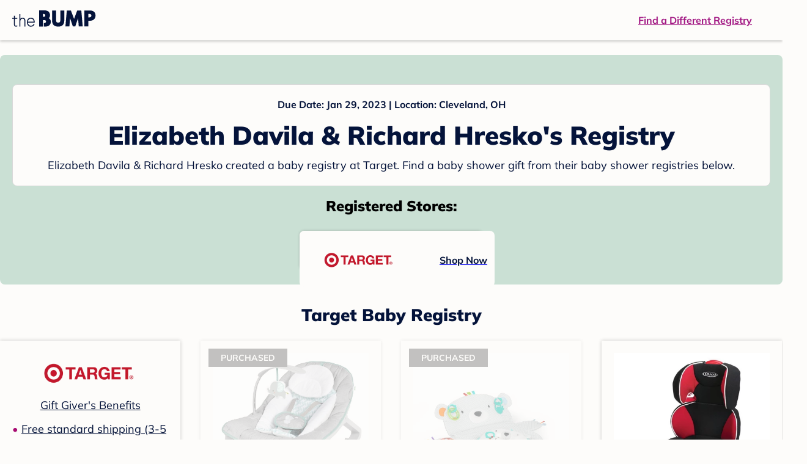

--- FILE ---
content_type: text/html; charset=utf-8
request_url: https://registry.thebump.com/elizabeth-davila-richard-hresko-january-2023-oh/55004532
body_size: 86498
content:
<!DOCTYPE html><html lang="en"><script type="text/javascript">// release-2026-01-19 at 16:20 - commit 4e4c70c09c685d2452e5201a03b30463c5b1dd4c</script><head><meta charSet="utf-8"/><link href="https://registry.thebump.com/elizabeth-davila-richard-hresko-january-2023-oh/55004532" rel="canonical"/><meta content="initial-scale=1.0, maximum-scale=5.0, width=device-width, height=device-height" name="viewport"/><title>Elizabeth Davila &amp; Richard Hresko&#x27;s Baby Registry on The Bump</title><meta content="noindex,nofollow" name="robots"/><meta content="noindex,nofollow" name="googlebot"/><meta content="Elizabeth Davila &amp; Richard Hresko from registered at for their baby shower registry with a due date of . Browse their baby registries." name="description"/><meta content="44019285167" property="fb:app_id"/><meta content="https://registry.thebump.com/elizabeth-davila-richard-hresko-january-2023-oh/55004532?lt=BabyRegistryProfile&amp;a=1090&amp;st=SocialProfile&amp;ss=Facebook&amp;sp=TextLink" property="og:url"/><meta content="article" property="og:type"/><meta content="Elizabeth Davila &amp; Richard Hresko&#x27;s Baby Registry on The Bump" property="og:title"/><meta content="https://s3.amazonaws.com/static.thebump.com/tb-web-assets/logos/tb-default-cricle-logo-navy.jpg" property="og:image"/><meta content="IE=Edge" http-equiv="X-UA-Compatible"/><meta content="authenticity_token" name="csrf-param"/><meta name="csrf-token"/><meta content="#da532c" name="msapplication-TileColor"/><link href="https://static.thebump.com/favicons/rebrand/favicon.ico" rel="shortcut icon"/><meta content="#FDFCFA" name="theme-color"/><meta name="next-head-count" content="18"/><link href="//static.thebump.com" rel="dns-prefetch"/><link href="//media-api.xogrp.com" rel="dns-prefetch"/><link href="//www.google-analytics.com" rel="dns-prefetch"/><link href="//cdn.segment.com" rel="dns-prefetch"/><link crossorigin="true" href="https://static.thebump.com" rel="preconnect"/><link crossorigin="true" href="https://media-api.xogrp.com" rel="preconnect"/><link as="font" crossorigin="anonymous" href="https://www.thebump.com/fonts/mulish-v12-latin-regular.woff2" rel="preload"/><link as="font" crossorigin="anonymous" href="https://www.thebump.com/fonts/mulish-v12-latin-700.woff2" rel="preload"/><link as="font" crossorigin="anonymous" href="https://www.thebump.com/fonts/mulish-v12-latin-900.woff2" rel="preload"/><style data-href="fonts.css">@font-face{font-family:"Open Sans";font-style:normal;font-weight:400;font-display:block;src:url("https://www.thebump.com/fonts/open-sans-v28-latin_cyrillic-ext_cyrillic-regular.eot");src: url("https://www.thebump.com/fonts/open-sans-v28-latin_cyrillic-ext_cyrillic-regular.eot?#iefix") format("embedded-opentype"),  url("https://www.thebump.com/fonts/open-sans-v28-latin_cyrillic-ext_cyrillic-regular.woff2") format("woff2"),  url("https://www.thebump.com/fonts/open-sans-v28-latin_cyrillic-ext_cyrillic-regular.woff") format("woff"),  url("https://www.thebump.com/fonts/open-sans-v28-latin_cyrillic-ext_cyrillic-regular.ttf") format("truetype"),  url("https://www.thebump.com/fonts/open-sans-v28-latin_cyrillic-ext_cyrillic-regular.svg#OpenSans") format("svg");}@font-face{font-family:"Open Sans";font-style:normal;font-weight:600;font-display:block;src:url("https://www.thebump.com/fonts/open-sans-v28-latin_cyrillic-ext_cyrillic-600.eot");src: url("https://www.thebump.com/fonts/open-sans-v28-latin_cyrillic-ext_cyrillic-600.eot?#iefix") format("embedded-opentype"),  url("https://www.thebump.com/fonts/open-sans-v28-latin_cyrillic-ext_cyrillic-600.woff2") format("woff2"),  url("https://www.thebump.com/fonts/open-sans-v28-latin_cyrillic-ext_cyrillic-600.woff") format("woff"),  url("https://www.thebump.com/fonts/open-sans-v28-latin_cyrillic-ext_cyrillic-600.ttf") format("truetype"),  url("https://www.thebump.com/fonts/open-sans-v28-latin_cyrillic-ext_cyrillic-600.svg#OpenSans") format("svg");}@font-face{font-family:"Open Sans";font-style:normal;font-weight:700;font-display:block;src:url("https://www.thebump.com/fonts/open-sans-v28-latin_cyrillic-ext_cyrillic-700.eot");src: url("https://www.thebump.com/fonts/open-sans-v28-latin_cyrillic-ext_cyrillic-700.eot?#iefix") format("embedded-opentype"),  url("https://www.thebump.com/fonts/open-sans-v28-latin_cyrillic-ext_cyrillic-700.woff2") format("woff2"),  url("https://www.thebump.com/fonts/open-sans-v28-latin_cyrillic-ext_cyrillic-700.woff") format("woff"),  url("https://www.thebump.com/fonts/open-sans-v28-latin_cyrillic-ext_cyrillic-700.ttf") format("truetype"),  url("https://www.thebump.com/fonts/open-sans-v28-latin_cyrillic-ext_cyrillic-700.svg#OpenSans") format("svg");}@font-face{font-family:"Open Sans Condensed";font-style:normal;font-weight:700;font-display:block;src: url("https://www.thebump.com/fonts/opensans-condbold.woff2") format("woff2"),  url("https://www.thebump.com/fonts/opensans-condbold.ttf") format("truetype");}@font-face{font-family:"Average";font-style:normal;font-weight:400;font-display:block;src:url("https://www.thebump.com/fonts/average-v14-latin-ext_latin-regular.eot");src: url("https://www.thebump.com/fonts/average-v14-latin-ext_latin-regular.eot?#iefix") format("embedded-opentype"),  url("https://www.thebump.com/fonts/average-v14-latin-ext_latin-regular.woff2") format("woff2"),  url("https://www.thebump.com/fonts/average-v14-latin-ext_latin-regular.woff") format("woff"),  url("https://www.thebump.com/fonts/average-v14-latin-ext_latin-regular.ttf") format("truetype"),  url("https://www.thebump.com/fonts/average-v14-latin-ext_latin-regular.svg#Average") format("svg");}@font-face{font-family:"Poppins";font-style:normal;font-weight:400;font-display:block;src:url("https://www.thebump.com/fonts/poppins-v19-latin-400.eot");src: url("https://www.thebump.com/fonts/poppins-v19-latin-400.eot?#iefix") format("embedded-opentype"),  url("https://www.thebump.com/fonts/poppins-v19-latin-400.woff2") format("woff2"),  url("https://www.thebump.com/fonts/poppins-v19-latin-400.woff") format("woff"),  url("https://www.thebump.com/fonts/poppins-v19-latin-400.ttf") format("truetype"),  url("https://www.thebump.com/fonts/poppins-v19-latin-400.svg#Poppins") format("svg");}@font-face{font-family:"Poppins";font-style:normal;font-weight:600;font-display:block;src:url("https://www.thebump.com/fonts/poppins-v19-latin-600.eot");src: url("https://www.thebump.com/fonts/poppins-v19-latin-600.eot?#iefix") format("embedded-opentype"),  url("https://www.thebump.com/fonts/poppins-v19-latin-600.woff2") format("woff2"),  url("https://www.thebump.com/fonts/poppins-v19-latin-600.woff") format("woff"),  url("https://www.thebump.com/fonts/poppins-v19-latin-600.ttf") format("truetype"),  url("https://www.thebump.com/fonts/poppins-v19-latin-600.svg#Poppins") format("svg");}@font-face{font-family:"Poppins";font-style:normal;font-weight:700;font-display:block;src:url("https://www.thebump.com/fonts/poppins-v19-latin-700.eot");src: url("https://www.thebump.com/fonts/poppins-v19-latin-700.eot?#iefix") format("embedded-opentype"),  url("https://www.thebump.com/fonts/poppins-v19-latin-700.woff2") format("woff2"),  url("https://www.thebump.com/fonts/poppins-v19-latin-700.woff") format("woff"),  url("https://www.thebump.com/fonts/poppins-v19-latin-700.ttf") format("truetype"),  url("https://www.thebump.com/fonts/poppins-v19-latin-700.svg#Poppins") format("svg");}@font-face{font-display:block;font-family:"Mulish";font-style:normal;font-weight:400;src:url("https://www.thebump.com/fonts/mulish-v12-latin-regular.eot");src: url("https://www.thebump.com/fonts/mulish-v12-latin-regular.eot?#iefix") format("embedded-opentype"),  url("https://www.thebump.com/fonts/mulish-v12-latin-regular.woff2") format("woff2"),  url("https://www.thebump.com/fonts/mulish-v12-latin-regular.woff") format("woff"),  url("https://www.thebump.com/fonts/mulish-v12-latin-regular.ttf") format("truetype"),  url("https://www.thebump.com/fonts/mulish-v12-latin-regular.svg#Mulish") format("svg");}@font-face{font-display:block;font-family:"Mulish";font-style:normal;font-weight:700;src:url("https://www.thebump.com/fonts/mulish-v12-latin-700.eot");src: url("https://www.thebump.com/fonts/mulish-v12-latin-700.eot?#iefix") format("embedded-opentype"),  url("https://www.thebump.com/fonts/mulish-v12-latin-700.woff2") format("woff2"),  url("https://www.thebump.com/fonts/mulish-v12-latin-700.woff") format("woff"),  url("https://www.thebump.com/fonts/mulish-v12-latin-700.ttf") format("truetype"),  url("https://www.thebump.com/fonts/mulish-v12-latin-700.svg#Mulish") format("svg");}@font-face{font-display:block;font-family:"Mulish";font-style:normal;font-weight:900;src:url("https://www.thebump.com/fonts/mulish-v12-latin-900.eot");src: url("https://www.thebump.com/fonts/mulish-v12-latin-900.eot?#iefix") format("embedded-opentype"),  url("https://www.thebump.com/fonts/mulish-v12-latin-900.woff2") format("woff2"),  url("https://www.thebump.com/fonts/mulish-v12-latin-900.woff") format("woff"),  url("https://www.thebump.com/fonts/mulish-v12-latin-900.ttf") format("truetype"),  url("https://www.thebump.com/fonts/mulish-v12-latin-900.svg#Mulish") format("svg");}@font-face{font-family:"Open Sans";font-style:normal;font-weight:300;font-display:block;src:url("https://www.thebump.com/fonts/open-sans-v28-latin_cyrillic-ext_cyrillic-300.eot");src: url("https://www.thebump.com/fonts/open-sans-v28-latin_cyrillic-ext_cyrillic-300.eot?#iefix") format("embedded-opentype"),  url("https://www.thebump.com/fonts/open-sans-v28-latin_cyrillic-ext_cyrillic-300.woff2") format("woff2"),  url("https://www.thebump.com/fonts/open-sans-v28-latin_cyrillic-ext_cyrillic-300.woff") format("woff"),  url("https://www.thebump.com/fonts/open-sans-v28-latin_cyrillic-ext_cyrillic-300.ttf") format("truetype"),  url("https://www.thebump.com/fonts/open-sans-v28-latin_cyrillic-ext_cyrillic-300.svg#OpenSans") format("svg");}</style><script class="ot-sdk-show-settings">
        (function() {
          function ConsentManagement (consentPlatformID, enableCM) {
            if (enableCM) {
              this.consentPlatformID = consentPlatformID;
              this.appendOneTrustScript();
            }

            this.enableCM = enableCM;
            this.registeredServices = [];
            this.initialized = false;

            this.categoryCodeNames = {
              NECESSARY: 'C0001',
              ANALYTIC: 'C0002',
              PERSONALISATION: 'C0003',
              TARGETING: 'C0004',
              SOCIAL: 'C0005'
            };
          }

          ConsentManagement.prototype.appendOneTrustScript = function() {
            var oneTrustScript = document.createElement('script');
            oneTrustScript.src = 'https://cdn.cookielaw.org/scripttemplates/otSDKStub.js';
            oneTrustScript.type = 'text/javascript';
            oneTrustScript.charset = 'UTF-8';
            oneTrustScript.defer = true;
            oneTrustScript.setAttribute('data-domain-script', this.consentPlatformID);
            document.head.appendChild(oneTrustScript);
          };

          ConsentManagement.prototype.toggleInfoDisplay = function() {
            if (window.OneTrust) {
              window.OneTrust.ToggleInfoDisplay();
              window.dispatchEvent(new Event('CM:ToggleInfoDisplay'));
              window.OneTrust.OnConsentChanged(function () {
                window.location.reload();
              });
            } else {
              console.log('Seems OneTrust script is not loaded.');
            }
          }

          ConsentManagement.prototype.registerService = function(service) {
            if (this.initialized) {
              service.call(null, this);
            }

            if (this.enableCM) {
              this.registeredServices.push(service);
            } else {
              service.call(null, this);
            }
          }

          ConsentManagement.prototype.consentedTo = function(category) {
            const onetrustActiveGroups = window.OnetrustActiveGroups || ',C0001,';

            return onetrustActiveGroups.indexOf(this.categoryCodeNames[category]) > -1;
          }

          ConsentManagement.prototype.loadScript = function(url) {
            var script = document.createElement('script');
            script.src = url;
            script.type = 'text/javascript';
            script.defer = true;
            document.head.appendChild(script);
          }

          ConsentManagement.prototype.loadPixelByCategory = function(url, category) {
            this.registerService(() => {
              if (this.consentedTo(category)) {
                var img = document.createElement('img');
                img.src = url;
                document.body.appendChild(img);
              }
            });
          }

          ConsentManagement.prototype.consentedToAll = function() {
            return Object.keys(consentManagement.categoryCodeNames).reduce((acc, categoryName) => {
              return consentManagement.consentedTo(categoryName) && acc;
            }, true);
          }

          ConsentManagement.prototype.isNoticeOnly = function() {
            return OneTrust.GetDomainData().ConsentModel.Name === 'notice only';
          }

          const consentManagement = new ConsentManagement('77b1f6b3-e6ba-4fe0-8d90-e7d951ed9fbf', true);

          window.OptanonWrapper = function() {
            consentManagement.registeredServices.forEach(service => service.call(null, consentManagement));
            consentManagement.initialized = true;

            if (consentManagement.isNoticeOnly()) {
              document.querySelector('#your-privacy-choices').parentNode.style.display = 'none';
            }
          }

          window.consentManagement = consentManagement;
        })();
  </script><link rel="preload" href="/registry/_next/static/css/44ee2114abe43f4a.css" as="style"/><link rel="stylesheet" href="/registry/_next/static/css/44ee2114abe43f4a.css" data-n-g=""/><noscript data-n-css=""></noscript><script defer="" nomodule="" src="/registry/_next/static/chunks/polyfills-c67a75d1b6f99dc8.js"></script><script src="/registry/_next/static/chunks/webpack-fdfd3b180cf8949b.js" defer=""></script><script src="/registry/_next/static/chunks/framework-5d7f57f39d20dbeb.js" defer=""></script><script src="/registry/_next/static/chunks/main-e98d1c3efa05e351.js" defer=""></script><script src="/registry/_next/static/chunks/pages/_app-e12ee1a6b29a1d3f.js" defer=""></script><script src="/registry/_next/static/chunks/dbc47101-3b67487a0c9874c4.js" defer=""></script><script src="/registry/_next/static/chunks/447-4efe9ce3cdcdb28c.js" defer=""></script><script src="/registry/_next/static/chunks/389-dd33b678a8d40e5e.js" defer=""></script><script src="/registry/_next/static/chunks/473-f0021416e00e9973.js" defer=""></script><script src="/registry/_next/static/chunks/881-07ebce7616ab97f2.js" defer=""></script><script src="/registry/_next/static/chunks/594-afe817c0e85d7f7e.js" defer=""></script><script src="/registry/_next/static/chunks/849-e02ef405986d2a55.js" defer=""></script><script src="/registry/_next/static/chunks/701-acbfd5a7f7238769.js" defer=""></script><script src="/registry/_next/static/chunks/799-624ee8b3fe42d4b9.js" defer=""></script><script src="/registry/_next/static/chunks/999-33fd47a5f7073aca.js" defer=""></script><script src="/registry/_next/static/chunks/306-1cb9c7e7fa5664b8.js" defer=""></script><script src="/registry/_next/static/chunks/pages/guest-view-registry-153f551d96ed9ad2.js" defer=""></script><script src="/registry/_next/static/hoG0H8OWNAlzYGrC2UyxB/_buildManifest.js" defer=""></script><script src="/registry/_next/static/hoG0H8OWNAlzYGrC2UyxB/_ssgManifest.js" defer=""></script><style id="__jsx-441456750">.header-container.jsx-441456750{box-shadow:rgba(0,0,0,0.2) 0px 2px 4px;position:relative;}.header-container.jsx-441456750::before{content:"";position:absolute;top:-2px;left:0px;right:0px;height:2px;background:var(--color-off-white);}.header.jsx-441456750{display:-webkit-box;display:-webkit-flex;display:-ms-flexbox;display:flex;-webkit-box-pack:justify;-webkit-justify-content:space-between;-ms-flex-pack:justify;justify-content:space-between;-webkit-align-items:center;-webkit-box-align:center;-ms-flex-align:center;align-items:center;margin:auto;width:1280px;height:66px;font-family:Mulish;font-weight:700;line-height:20px;}.header.jsx-441456750 a{color:var(--color-magenta);-webkit-text-decoration:underline;text-decoration:underline;font-size:16px;line-height:150%;}.learnMore.jsx-441456750{margin-left:20px;}.logo.jsx-441456750{margin-left:20px;}.logo.jsx-441456750 a.jsx-441456750{display:-webkit-box;display:-webkit-flex;display:-ms-flexbox;display:flex;padding-bottom:5px;}.logo.jsx-441456750 a.jsx-441456750:hover svg{opacity:0.9;}.logo.jsx-441456750 svg{width:137px;max-height:82px;vertical-align:middle;}.logo.jsx-441456750 svg path{fill:var(--color-navy);}.findRegistry.jsx-441456750{margin-right:50px;}.findRegistry.jsx-441456750:hover{color:var(--color-magenta-hover);}@media only screen and (min-width:768.1px) and (max-width:1366px) and (orientation:portrait){.header-container.has-banner.jsx-441456750{top:var(--sweepstakes-mobile-banner-height);}}</style><style id="__jsx-2858217059">.container.jsx-2858217059{background:var(--color-beige);border-radius:8px;box-shadow:1.5px 1.5px 3px rgba(174,174,192,0.4);height:48px;}.retailer.jsx-2858217059{height:48px;border-radius:8px;background:var(--color-off-white);display:-webkit-box;display:-webkit-flex;display:-ms-flexbox;display:flex;-webkit-align-items:center;-webkit-box-align:center;-ms-flex-align:center;align-items:center;-webkit-box-pack:justify;-webkit-justify-content:space-between;-ms-flex-pack:justify;justify-content:space-between;padding:4px 12px 4px 16px;}.retailer.jsx-2858217059 img.jsx-2858217059{height:40px;}.shop-now.jsx-2858217059{font-family:"Mulish";font-style:normal;font-weight:700;font-size:16px;line-height:150%;color:var(--color-navy);-webkit-text-decoration:underline var(--color-navy) 1px;text-decoration:underline var(--color-navy) 1px;-webkit-text-decoration-line:underline;-webkit-text-decoration-color:var(--color-navy);-webkit-text-decoration-thickness:1px;}.shop-now.jsx-2858217059:hover{color:var(--color-navy-hover);-webkit-text-decoration:underline var(--color-navy-hover) 1px;text-decoration:underline var(--color-navy-hover) 1px;-webkit-text-decoration-line:underline;-webkit-text-decoration-color:var(--color-navy-hover);-webkit-text-decoration-thickness:1px;}.link-retailer.jsx-2858217059{font-family:Mulish;font-style:normal;font-weight:bold;text-align:left;color:var(--color-navy);font-size:18px;line-height:150%;overflow:hidden;text-overflow:ellipsis;display:-webkit-box;-webkit-line-clamp:1;-webkit-box-orient:vertical;word-wrap:break-word;width:calc(100% - 86px);}@media (min-width:1023px){.container.jsx-2858217059{width:300px;height:64px;box-shadow:0px 0px 4px rgba(0,0,0,0.2);}.retailer.jsx-2858217059{width:300px;height:64px;margin:0;padding:16px 12px 12px 7px;}.link-retailer.jsx-2858217059{font-size:18px;line-height:150%;margin-left:9px;-webkit-line-clamp:1;max-width:185px;}img.jsx-2858217059{max-width:180px;padding:0 9px;max-height:40px;}}</style><style id="__jsx-3902660163">.retailer-list.jsx-3902660163{margin-top:16px;}.retailer-list.jsx-3902660163 ul.jsx-3902660163{padding-top:20px;padding-left:0;list-style:none;margin:0 auto;max-width:100%;}.retailer-list.jsx-3902660163 li.jsx-3902660163{padding:0;}.retailer-list.jsx-3902660163 li.jsx-3902660163{padding-bottom:20px;}@media (max-width:768px){.retailer-list.jsx-3902660163{padding:0 16px;background-color:var(--color-beige);border-radius:8px;}}@media (min-width:1023px){.retailer-list.jsx-3902660163{margin-top:24px;}.retailer-list.jsx-3902660163 li.jsx-3902660163{padding:0 12px 24px;}.retailer-list.jsx-3902660163 ul.jsx-3902660163{padding:0;max-width:100%;display:-webkit-box;display:-webkit-flex;display:-ms-flexbox;display:flex;-webkit-flex-wrap:wrap;-ms-flex-wrap:wrap;flex-wrap:wrap;-webkit-box-pack:center;-webkit-justify-content:center;-ms-flex-pack:center;justify-content:center;}.retailer-list.jsx-3902660163 li.jsx-3902660163:nth-last-child(-n + 4){padding-bottom:24px;}}</style><style id="__jsx-543505999">.couple-theme.jsx-543505999{background-size:cover;width:100%;height:90px;}.avatar.jsx-543505999{max-width:74px;max-height:74px;min-width:74px;min-height:74px;object-fit:cover;position:relative;top:32px;margin:0 auto;border-radius:50%;border:2px solid var(--color-off-white);-webkit-filter:drop-shadow(0px 2px 4px rgba(0,0,0,0.15));filter:drop-shadow(0px 2px 4px rgba(0,0,0,0.15));}.couple-info.jsx-543505999{padding:36px 20px 20px 20px;}.spacing.jsx-543505999{height:100px;}.couple-display.jsx-543505999{background:var(--color-off-white);display:-webkit-box;display:-webkit-flex;display:-ms-flexbox;display:flex;-webkit-flex-direction:column;-ms-flex-direction:column;flex-direction:column;padding:20px;border-radius:8px;border:1px solid var(--color-dark-gray300);}.couple-display.jsx-543505999 span.jsx-543505999:last-child{margin-bottom:8px;}span.jsx-543505999{font-weight:normal;font-size:12px;line-height:140%;display:inline-block;color:var(--color-navy);}h1.jsx-543505999{font-family:Mulish;font-weight:bold;font-size:28px;line-height:130%;font-weight:900;color:var(--color-navy);margin:0;}.description.jsx-543505999{font-weight:normal;font-size:16px;line-height:150%;color:var(--color-navy);margin-top:16px;}.couple-retailer.jsx-543505999{padding:24px 20px 0;font-weight:900;font-size:20px;line-height:140%;}@media (max-width:768px){.couple-display.jsx-543505999{box-shadow:0px 2px 4px rgba(0,0,0,0.15);}}@media (min-width:1024px){.couple-theme.jsx-543505999{border-radius:8px 8px 0px 0px;height:160px;}.avatar.jsx-543505999{max-width:155px;max-height:155px;min-width:155px;min-height:155px;object-fit:cover;top:24px;margin:0 auto;border:5px solid var(--color-off-white);-webkit-filter:drop-shadow(0px 4px 4px rgba(0,0,0,0.25));filter:drop-shadow(0px 4px 4px rgba(0,0,0,0.25));}.couple-info.jsx-543505999{padding:48px 20px 0;}.couple-info.round.jsx-543505999{border-radius:8px 8px 0px 0px;}.couple-display.jsx-543505999{padding:20px;}.couple-display.jsx-543505999 span.jsx-543505999:last-child{margin-bottom:12px;}span.jsx-543505999{font-weight:700;font-size:16px;line-height:150%;}h1.jsx-543505999{font-size:42px;line-height:130%;font-weight:900;word-break:break-all;}.description.jsx-543505999{font-size:18px;line-height:150%;margin:8px auto 0;}.couple-retailer.jsx-543505999{font-size:24px;line-height:140%;font-weight:900;border-radius:0px 0px 8px 8px;padding-top:16px;}}</style><style id="__jsx-1279723904">.retailerCardWrapper.jsx-1279723904{box-shadow:0px 0px 6px 0px rgba(0,0,0,0.2);position:relative;padding:0 20px;width:100%;list-style:none;font-size:18px;line-height:150%;overflow:hidden;box-sizing:border-box;}.retailerCard.jsx-1279723904{margin-bottom:20px;background:var(--color-off-white);text-align:center;}.retailerCardLogo.jsx-1279723904{margin-top:10px;padding:0 20px;height:80px;line-height:80px;margin-bottom:15px;}.logoImg.jsx-1279723904{max-width:100%;max-height:100%;vertical-align:middle;}.subTitle.jsx-1279723904{margin-bottom:12px;}.valueProp.jsx-1279723904{padding:0 0 40px 15px;}.valueProp.jsx-1279723904>ul{padding:0;}.valueProp.jsx-1279723904 li{position:relative;margin-bottom:16px;padding-left:15px;list-style:none;text-align:left;}.valueProp.jsx-1279723904 li:before{position:absolute;content:"•";color:#a80b71;left:0;}.retailerTileFooter.jsx-1279723904{display:-webkit-box;display:-webkit-flex;display:-ms-flexbox;display:flex;-webkit-box-pack:center;-webkit-justify-content:center;-ms-flex-pack:center;justify-content:center;-webkit-align-items:center;-webkit-box-align:center;-ms-flex-align:center;align-items:center;width:100%;height:40px;line-height:140%;font-family:Mulish;font-weight:700;font-size:12px;text-align:center;color:var(--color-off-white);position:absolute;left:0;bottom:0;background:var(--color-navy);}.retailerTileFooter.jsx-1279723904 span.svg-icon{margin-left:8px;}.text.jsx-1279723904{color:var(--color-off-white);font-weight:700;font-size:12px;line-height:140%;}.arrow.jsx-1279723904{margin-left:6px;}.arrowImg.jsx-1279723904{width:13px;height:10px;vertical-align:middle;}@media (min-width:1025px){.valueProp.jsx-1279723904{padding:0;}.retailerCardLogo.jsx-1279723904{margin-bottom:0px;margin-top:2px;}.valueProp.jsx-1279723904 li{line-height:150%;font-size:18px;}}@media (max-width:1024px){.retailerCardWrapper.jsx-1279723904{margin-bottom:20px;box-shadow:0px 0px 6px 0px rgba(0,0,0,0.2);}.subTitle.jsx-1279723904{margin-bottom:8px;}.retailerTileFooter.jsx-1279723904{font-size:14px;line-height:150%;}.retailerCardLogo.jsx-1279723904{margin-bottom:30px;}.text.jsx-1279723904{font-size:14px;line-height:150%;}}</style><style id="__jsx-1348873207">.svg-icon.jsx-1348873207{display:inline-block;width:24px;height:24px;padding:0px;cursor:pointer;box-sizing:border-box;font-size:0;}svg.jsx-1348873207{width:24px;height:24px;cursor:default;}.newColor.jsx-1348873207,.newColor.jsx-1348873207 path,.newColor.jsx-1348873207 rect{fill:var(--color-off-white);}.newColor.jsx-1348873207:hover,.newColor.jsx-1348873207:hover path,.newColor.jsx-1348873207 path:hover,.newColor.jsx-1348873207 rect:hover{fill:var(--color-off-white);}@media (min-width:768px){.svg-icon.jsx-1348873207{width:24px;height:24px;padding:0px;}}</style><style id="__jsx-3130097007">.flag.jsx-3130097007{position:absolute;top:13px;left:13px;width:129px;height:30px;background:var(--color-dark-gray600);font-family:Mulish;font-weight:700;font-size:14px;line-height:150%;text-align:center;color:var(--color-off-white);z-index:1;display:-webkit-box;display:-webkit-flex;display:-ms-flexbox;display:flex;-webkit-align-items:center;-webkit-box-align:center;-ms-flex-align:center;align-items:center;-webkit-box-pack:center;-webkit-justify-content:center;-ms-flex-pack:center;justify-content:center;}</style><style id="__jsx-2051427302">p{margin:0;padding:0;}.productItem.jsx-2051427302{margin-bottom:15px;background:var(--color-off-white);text-align:left;box-shadow:0px 0px 6px 0px rgba(0,0,0,0.2);position:relative;padding:0 20px;width:100%;list-style:none;font-size:18px;line-height:150%;overflow:hidden;box-sizing:border-box;}.productImageLink.jsx-2051427302{display:contents;height:100%;}.published.jsx-2051427302{opacity:0.4;}.productInfo.jsx-2051427302{display:-webkit-box;display:-webkit-flex;display:-ms-flexbox;display:flex;}.productImageContainer.jsx-2051427302{-webkit-flex-shrink:0;-ms-flex-negative:0;flex-shrink:0;margin:10px 0;width:130px;height:130px;display:-webkit-box;display:-webkit-flex;display:-ms-flexbox;display:flex;-webkit-box-pack:center;-webkit-justify-content:center;-ms-flex-pack:center;justify-content:center;-webkit-align-items:center;-webkit-box-align:center;-ms-flex-align:center;align-items:center;}.productImg.jsx-2051427302{max-height:100%;max-width:100%;}.productName.jsx-2051427302{max-height:48px;line-height:24px;overflow:hidden;text-overflow:ellipsis;display:-webkit-box;-webkit-box-orient:vertical;-webkit-line-clamp:2;}.productPrice.jsx-2051427302{margin-top:8px;font-weight:700;color:var(--color-navy);}.lineThrough.jsx-2051427302{-webkit-text-decoration:line-through;text-decoration:line-through;color:var(--color-dark-gray600);}.salePrice.jsx-2051427302{padding-left:2px;font-family:Mulish;font-weight:bold;font-size:18px;line-height:150%;text-align:center;color:var(--color-heart-red);margin-left:4px;}.productValueProp.jsx-2051427302{font-family:Mulish;font-weight:700;font-size:12px;line-height:140%;text-align:center;color:var(--color-dark-gray600);}.productShopCta.jsx-2051427302{font-family:Mulish;font-weight:700;font-size:14px;line-height:150%;text-align:center;color:var(--color-magenta);}.productShopCta.jsx-2051427302:hover{color:var(--color-magenta-hover);}@media (min-width:1025px){.productItem.jsx-2051427302{text-align:center;}.productInfo.jsx-2051427302{display:block;}.productImageContainer.jsx-2051427302{margin-bottom:20px;width:255px;height:255px;}.productAttributes.jsx-2051427302{padding:0 10px;height:92px;}.productValueProp.jsx-2051427302{margin-top:8px;overflow:hidden;}.shopCtaContainer.jsx-2051427302{position:absolute;bottom:18px;left:0;width:100%;}}@media (max-width:1024px){.productInfo.jsx-2051427302{padding-top:20px;}.productAttributes.jsx-2051427302{padding-left:10px;}.productItem.jsx-2051427302{margin-bottom:20px;font-size:14px;line-height:150%;}.salePrice.jsx-2051427302{font-weight:700;font-size:16px;line-height:150%;}.productPrice.jsx-2051427302{margin-top:12px;font-size:16px;line-height:150%;}.productValueProp.jsx-2051427302{margin-top:8px;text-align:left;}.shopCtaContainer.jsx-2051427302{text-align:center;margin-bottom:20px;}.lineThrough.jsx-2051427302{font-weight:400;font-size:14px;line-height:150%;}}</style><style id="__jsx-3142881356">.productLists.jsx-3142881356{padding-top:20px;font-family:Mulish;font-size:18px;line-height:150%;background:var(--color-off-white);}.retailerTitle.jsx-3142881356{font-family:Mulish;font-weight:bold;font-size:28px;line-height:130%;font-weight:900;text-align:center;color:var(--color-navy);margin:0 0 24px;}.spacing.jsx-3142881356{height:100px;}.products.jsx-3142881356{margin:0;padding:0;font-size:0;display:-webkit-box;display:-webkit-flex;display:-ms-flexbox;display:flex;-webkit-flex-wrap:wrap;-ms-flex-wrap:wrap;flex-wrap:wrap;}.products.jsx-3142881356 a{color:var(--color-navy);}.products.jsx-3142881356 a:hover{color:var(--color-navy);}@media (min-width:1025px){.productLists.jsx-3142881356{padding:32px 30px 0;margin-bottom:68px;}.products.jsx-3142881356>li{margin-bottom:32px;margin-right:47px;padding:10px 20px;width:295px;height:503px;background:var(--color-off-white);box-shadow:0px 0px 6px 0px rgba(0,0,0,0.2);}.products.jsx-3142881356>li:nth-child(3n){margin-right:0;}.retailerTitle.jsx-3142881356{font-size:28px;line-height:130%;font-weight:900;}}@media (max-width:1024px){.products.jsx-3142881356{width:calc(100% - 40px) !important;margin-left:20px;margin-right:20px;margin-bottom:20px;}.retailerGrid.jsx-3142881356{margin-top:20px;}}</style><style id="__jsx-6227654">.line.jsx-6227654{border-bottom:1px solid var(--color-dark-gray300);margin:24px 20px;}@media (min-width:768px){.line.jsx-6227654{margin-left:0;margin-right:0;}}</style><style id="__jsx-2433751223">.svg-icon.jsx-2433751223{display:inline-block;width:24px;height:24px;padding:0px;cursor:pointer;box-sizing:border-box;font-size:0;}svg.jsx-2433751223{width:24px;height:24px;cursor:default;}.newColor.jsx-2433751223,.newColor.jsx-2433751223 path,.newColor.jsx-2433751223 rect{fill:var(--color-magenta);}.newColor.jsx-2433751223:hover,.newColor.jsx-2433751223:hover path,.newColor.jsx-2433751223 path:hover,.newColor.jsx-2433751223 rect:hover{fill:var(--color-magenta);}@media (min-width:768px){.svg-icon.jsx-2433751223{width:24px;height:24px;padding:0px;}}</style><style id="__jsx-3650655108">.card.jsx-3650655108{margin-top:24px;display:-webkit-box;display:-webkit-flex;display:-ms-flexbox;display:flex;-webkit-flex-direction:column;-ms-flex-direction:column;flex-direction:column;}.card.jsx-3650655108:hover{cursor:pointer;}.card.jsx-3650655108:hover img.jsx-3650655108{opacity:0.4;}.card.jsx-3650655108:hover .title.jsx-3650655108{color:var(--color-navy-hover);}.card.jsx-3650655108 .title.jsx-3650655108{display:-webkit-box;display:-webkit-flex;display:-ms-flexbox;display:flex;-webkit-box-pack:center;-webkit-justify-content:center;-ms-flex-pack:center;justify-content:center;font-weight:700;font-size:16px;line-height:150%;text-align:center;-webkit-text-decoration-line:underline;text-decoration-line:underline;color:var(--color-navy);margin-top:16px;}.img-container.jsx-3650655108{overflow:hidden;min-height:307px;position:relative;}.img-container.jsx-3650655108 img.jsx-3650655108{position:absolute;-webkit-transform:translate(-50%,-50%);-ms-transform:translate(-50%,-50%);transform:translate(-50%,-50%);top:50%;left:50%;}@media (min-width:768px){.card.jsx-3650655108{width:300px;margin-top:0;}.img-container.jsx-3650655108{min-height:278px;}}</style><style id="__jsx-209207447">.baby-shower-tips.jsx-209207447{text-align:left;padding:0 20px;}h2.jsx-209207447{font-weight:900;font-size:24px;line-height:140%;margin:0;color:var(--color-navy);}.header.jsx-209207447 a.jsx-209207447{margin:8px 0;font-weight:700;font-size:14px;line-height:150%;color:var(--color-magenta);display:-webkit-box;display:-webkit-flex;display:-ms-flexbox;display:flex;-webkit-align-items:center;-webkit-box-align:center;-ms-flex-align:center;align-items:center;}.desc.jsx-209207447{font-size:16px;line-height:150%;margin-bottom:36px;color:var(--color-navy);}.cards.jsx-209207447{margin-bottom:100px;}.header.jsx-209207447 a.jsx-209207447:active{color:var(--color-magenta-hover);}.header.jsx-209207447 a.jsx-209207447:active svg path{fill:var(--color-magenta-hover);}@media (min-width:768px){.baby-shower-tips.jsx-209207447{padding:0 10px;margin:0 auto;max-width:1040px;}h2.jsx-209207447{font-size:28px;line-height:130%;}.header.jsx-209207447{display:-webkit-box;display:-webkit-flex;display:-ms-flexbox;display:flex;-webkit-box-pack:justify;-webkit-justify-content:space-between;-ms-flex-pack:justify;justify-content:space-between;-webkit-align-items:center;-webkit-box-align:center;-ms-flex-align:center;align-items:center;}.header.jsx-209207447 a.jsx-209207447{font-size:16px;line-height:150%;}.header.jsx-209207447 a.jsx-209207447:hover{color:var(--color-magenta-hover);}.header.jsx-209207447 a.jsx-209207447:hover svg path{fill:var(--color-magenta-hover);}.desc.jsx-209207447{margin-top:12px;margin-bottom:16px;font-size:18px;}.cards.jsx-209207447{display:-webkit-box;display:-webkit-flex;display:-ms-flexbox;display:flex;-webkit-box-pack:justify;-webkit-justify-content:space-between;-ms-flex-pack:justify;justify-content:space-between;}}</style><style id="__jsx-3935937738">.container.jsx-3935937738{text-align:center;font-family:Mulish;font-style:normal;}.product-section.jsx-3935937738{padding-top:24px;min-height:500px;}.gvr-line.jsx-3935937738{margin:36px 20px;border-bottom-width:2px;}.spacing.jsx-3935937738{padding:50px;}@media (min-width:768px){.product-section.jsx-3935937738{padding-top:32px;padding-bottom:68px;padding-left:calc((100% - 979px) / 2);}.product-section.shrink.jsx-3935937738{padding-bottom:0;}.gvr-line.jsx-3935937738{margin:36px 0;}.gvr-line.shrink.jsx-3935937738{margin-top:4px;}}</style><style id="__jsx-2175532615">.content-container.jsx-2175532615{margin-top:60px;}@media (min-width:1025px){.content-container.jsx-2175532615{width:1280px;margin:24px auto 0;}.productLists{padding:32px 0px 0px !important;}.products > li{margin-right:33px !important;}.products > li:nth-child(4n){margin-right:0px !important;}.product-section{padding-left:0px !important;}}@media (max-width:768px){.content-container.show-sign-up-banner.jsx-2175532615{margin-top:calc(var(--sweepstakes-mobile-banner-height) + 60px);}}@media only screen and (min-width:768.1px) and (max-width:1366px) and (orientation:portrait){.content-container.show-sign-up-banner.jsx-2175532615{margin-top:calc(var(--sweepstakes-mobile-banner-height) + 60px);}}</style><style id="__jsx-1515787351">.svg-icon.jsx-1515787351{display:inline-block;width:24px;height:24px;padding:0px;cursor:pointer;box-sizing:border-box;font-size:0;}svg.jsx-1515787351{width:24px;height:24px;cursor:default;}.newColor.jsx-1515787351,.newColor.jsx-1515787351 path,.newColor.jsx-1515787351 rect{fill:undefined;}.newColor.jsx-1515787351:hover,.newColor.jsx-1515787351:hover path,.newColor.jsx-1515787351 path:hover,.newColor.jsx-1515787351 rect:hover{fill:undefined;}@media (min-width:768px){.svg-icon.jsx-1515787351{width:24px;height:24px;padding:0px;}}</style><style id="__jsx-134615627">@font-face{font-family:"LeagueGothic";src:local("LeagueGothic");src:url("https://static.thebump.com/webfonts3/leaguegothic_regular/leaguegothic-regular-webfont.woff") format("woff");font-weight:normal;font-style:normal;font-display:block;}body{margin:0;font-size:14px;background:#fdfcfa;-webkit-font-smoothing:antialiased;-moz-osx-font-smoothing:grayscale;}@media (min-width:1025px){footer{width:1280px !important;margin:0 auto !important;}}</style><style id="__jsx-3719188139">*{-webkit-tap-highlight-color:transparent;}input:-webkit-autofill{-webkit-box-shadow:0 0 0px 1000px var(--color-off-white) inset;}</style><style data-styled="" data-styled-version="5.1.1">.gmtmqV{background:var(--color-corn-flower);color:var(--color-off-white);font-family:"Mulish";font-style:normal;font-weight:700;}/*!sc*/
.gmtmqV .mobile{display:block;}/*!sc*/
.gmtmqV .desktop{display:none;}/*!sc*/
@media (min-width:1025px){.gmtmqV{margin:0 auto;}.gmtmqV .mobile{display:none;}.gmtmqV .desktop{display:block;}}/*!sc*/
.gmtmqV a{color:var(--color-off-white);}/*!sc*/
data-styled.g9[id="sc-AxmLO"]{content:"gmtmqV,"}/*!sc*/
.dteCCc{padding:20px 20px 40px;}/*!sc*/
.dteCCc .title{text-transform:uppercase;}/*!sc*/
.dteCCc .line{width:100%;height:1px;background:var(--color-off-white);margin-top:4px;margin-bottom:12px;}/*!sc*/
.dteCCc .socialLinks svg{background:var(--color-off-white);border-radius:50%;padding:4px 4px;cursor:pointer;}/*!sc*/
.dteCCc .socialLinks svg path{fill:var(--color-corn-flower);}/*!sc*/
@media (min-width:1025px){.dteCCc{padding:40px 15px;display:-webkit-box;display:-webkit-flex;display:-ms-flexbox;display:flex;-webkit-box-pack:space-around;-webkit-justify-content:space-around;-ms-flex-pack:space-around;justify-content:space-around;}.dteCCc .line{margin-bottom:16px;}}/*!sc*/
data-styled.g10[id="sc-fzozJi"]{content:"dteCCc,"}/*!sc*/
@media (min-width:1025px){.jKkoYs{min-width:234px;}.jKkoYs:nth-child(2){min-width:537px;margin:0 10px;}}/*!sc*/
@media (max-width:1024px){.jKkoYs{margin-bottom:40px;min-width:300px;}}/*!sc*/
.jKkoYs ul{margin:0 0;padding:0 0;list-style:none;height:220px;display:-webkit-box;display:-webkit-flex;display:-ms-flexbox;display:flex;-webkit-flex-direction:column;-ms-flex-direction:column;flex-direction:column;-webkit-flex-wrap:wrap;-ms-flex-wrap:wrap;flex-wrap:wrap;-webkit-align-content:flex-start;-ms-flex-line-pack:start;align-content:flex-start;gap:12px 32px;}/*!sc*/
@media (max-width:374px){.jKkoYs ul{gap:12px 20px;}}/*!sc*/
.jKkoYs ul li{margin:0 0;padding:0 0;}/*!sc*/
@media (min-width:768px){.jKkoYs ul li a:hover{opacity:0.8;}}/*!sc*/
.jKkoYs ul li a:active{opacity:0.6;}/*!sc*/
@media (min-width:1025px){.jKkoYs ul.group-one{width:234px;}.jKkoYs ul.group-two{width:537px;}.jKkoYs ul.group-two li{min-width:231px;}}/*!sc*/
@media (max-width:1024px){.jKkoYs ul li{width:150px;}.jKkoYs ul.group-one{height:92px;}.jKkoYs ul.group-two{height:190px;}}/*!sc*/
@media (max-width:1024px) and (min-width:768px){.jKkoYs ul .space{display:none;}}/*!sc*/
@media (max-width:320px){.jKkoYs ul.group-two{overflow:hidden;}}/*!sc*/
data-styled.g11[id="sc-fzoLsD"]{content:"jKkoYs,"}/*!sc*/
.cKJzHK{display:-webkit-box;display:-webkit-flex;display:-ms-flexbox;display:flex;-webkit-flex-direction:column;-ms-flex-direction:column;flex-direction:column;font-size:0;}/*!sc*/
@media (min-width:1025px){.cKJzHK{width:470px;}.cKJzHK .line{width:414px;}}/*!sc*/
@media (max-width:1024px){.cKJzHK{-webkit-flex-direction:row;-ms-flex-direction:row;flex-direction:row;-webkit-box-pack:justify;-webkit-justify-content:space-between;-ms-flex-pack:justify;justify-content:space-between;}}/*!sc*/
data-styled.g12[id="sc-fzpans"]{content:"cKJzHK,"}/*!sc*/
@media (max-width:768px){.hRBsWH{width:134px;margin-right:48px;}}/*!sc*/
@media (max-width:1024px) and (min-width:768px){.hRBsWH{width:150px;margin-right:32px;}}/*!sc*/
@media (max-width:374px){.hRBsWH{margin-right:36px;}}/*!sc*/
@media (min-width:1025px){.hRBsWH{margin-bottom:40px;}}/*!sc*/
.hRBsWH .siteLogo{display:-webkit-box;display:-webkit-flex;display:-ms-flexbox;display:flex;-webkit-flex-wrap:wrap;-ms-flex-wrap:wrap;flex-wrap:wrap;}/*!sc*/
@media (min-width:768px){.hRBsWH .siteLogo a:hover{opacity:0.8;}}/*!sc*/
.hRBsWH .siteLogo a:active{opacity:0.6;}/*!sc*/
@media (min-width:1025px){.hRBsWH .siteLogo{-webkit-align-items:flex-end;-webkit-box-align:flex-end;-ms-flex-align:flex-end;align-items:flex-end;}}/*!sc*/
@media (min-width:768.1px){.hRBsWH .siteLogo{width:346px;}.hRBsWH .siteLogo #bash-logo{margin-left:24px;}.hRBsWH .siteLogo #hitched-logo{padding-top:6px;margin-right:32px;margin-top:10px;}.hRBsWH .siteLogo #weddingWire-logo{padding-top:6px;margin-top:10px;}.hRBsWH .siteLogo #knot-logo svg{width:126px;height:28px;}.hRBsWH .siteLogo #bash-logo svg{width:156px;height:24px;}.hRBsWH .siteLogo #hitched-logo svg{width:94px;height:30px;}.hRBsWH .siteLogo #weddingWire-logo svg{width:220px;height:30px;}}/*!sc*/
@media (max-width:1024px) and (min-width:768px),(max-width:768px){.hRBsWH .siteLogo{width:153px;}.hRBsWH .siteLogo #bash-logo{margin-left:10px;padding-top:2px;}.hRBsWH .siteLogo #hitched-logo{padding-top:6px;margin-right:14px;margin-top:6px;}.hRBsWH .siteLogo #weddingWire-logo{padding-top:7px;margin-top:6px;}.hRBsWH .siteLogo #knot-logo svg{width:64px;height:14px;}.hRBsWH .siteLogo #bash-logo svg{width:78px;height:12px;}.hRBsWH .siteLogo #hitched-logo svg{width:38px;height:12px;}.hRBsWH .siteLogo #weddingWire-logo svg{width:88px;height:12px;}}/*!sc*/
data-styled.g13[id="sc-fzplWN"]{content:"hRBsWH,"}/*!sc*/
.CWQMf{margin-bottom:40px;-webkit-box-flex:1;-webkit-flex-grow:1;-ms-flex-positive:1;flex-grow:1;}/*!sc*/
.CWQMf .icons{display:-webkit-box;display:-webkit-flex;display:-ms-flexbox;display:flex;}/*!sc*/
@media (max-width:1024px){.CWQMf .icons{-webkit-flex-direction:column;-ms-flex-direction:column;flex-direction:column;-webkit-align-items:flex-start;-webkit-box-align:flex-start;-ms-flex-align:flex-start;align-items:flex-start;}.CWQMf .icons a:nth-child(1){margin-bottom:8px;}}/*!sc*/
@media (min-width:1025px){.CWQMf .icons img:nth-child(1){margin-right:12px;}}/*!sc*/
.CWQMf .icons img{width:109px;height:32px;}/*!sc*/
@media (min-width:1025px){.CWQMf .icons a:hover{opacity:0.8;}}/*!sc*/
.CWQMf .icons a:active{opacity:0.6;}/*!sc*/
data-styled.g14[id="sc-fznyAO"]{content:"CWQMf,"}/*!sc*/
.fQkkzS{font-size:0;}/*!sc*/
@media (min-width:1025px){.fQkkzS{width:414px;}}/*!sc*/
data-styled.g15[id="sc-fznKkj"]{content:"fQkkzS,"}/*!sc*/
.gJlwEu{height:60px;width:100%;background:var(--color-navy);color:var(--color-off-white);display:-webkit-box;display:-webkit-flex;display:-ms-flexbox;display:flex;-webkit-align-items:center;-webkit-box-align:center;-ms-flex-align:center;align-items:center;}/*!sc*/
@media (max-width:1024px){.gJlwEu{-webkit-box-pack:center;-webkit-justify-content:center;-ms-flex-pack:center;justify-content:center;}}/*!sc*/
@media (min-width:1025px){.gJlwEu{padding-left:40px;}}/*!sc*/
data-styled.g16[id="sc-fznZeY"]{content:"gJlwEu,"}/*!sc*/
.eBYuPD{margin-right:px;}/*!sc*/
data-styled.g17[id="sc-fzokOt"]{content:"eBYuPD,"}/*!sc*/
.bzsmsC{display:-webkit-box;display:-webkit-flex;display:-ms-flexbox;display:flex;-webkit-align-items:center;-webkit-box-align:center;-ms-flex-align:center;align-items:center;gap:0 16px;list-style:none;padding:0 0;margin:0 0;}/*!sc*/
@media (min-width:768px){.bzsmsC a:hover{opacity:0.8;}}/*!sc*/
.bzsmsC a:active{opacity:0.6;}/*!sc*/
data-styled.g18[id="sc-fzqBZW"]{content:"bzsmsC,"}/*!sc*/
html,body,#__next{height:100%;width:100%;margin:0;padding:0;}/*!sc*/
html{font-size:100%;}/*!sc*/
html,html a{-webkit-font-smoothing:antialiased;-moz-osx-font-smoothing:grayscale;text-rendering:optimizeLegibility;text-shadow:1px 1px 1px rgba(0,0,0,0.03);}/*!sc*/
body{-webkit-overflow-scrolling:touch;}/*!sc*/
@media (min-width:768px){body{overflow:visible;}}/*!sc*/
@media only screen and (max-width:1366px) and (orientation:portrait){}/*!sc*/
data-styled.g190[id="sc-global-iEDSUG1"]{content:"sc-global-iEDSUG1,"}/*!sc*/
:root{--color-corn-flower:#526399;--color-rgb-corn-flower:82,99,153;--color-corn-flower-hover:#353F62;--color-rgb-corn-flower-hover:53,63,98;--color-corn-flower-hover-on-dark:#939BBA;--color-rgb-corn-flower-hover-on-dark:147,155,186;--color-magenta:#A31884;--color-rgb-magenta:163,24,132;--color-magenta-hover:#771F67;--color-rgb-magenta-hover:119,31,103;--color-magenta-hover-on-dark:#B86FAD;--color-rgb-magenta-hover-on-dark:184,111,173;--color-navy:#04133A;--color-rgb-navy:4,19,58;--color-navy-hover:#60687F;--color-rgb-navy-hover:96,104,127;--color-navy-hover-on-dark:#BEC1CA;--color-rgb-navy-hover-on-dark:190,193,202;--color-aqua:#A0CFD3;--color-rgb-aqua:160,207,211;--color-powder:#EFF1F6;--color-rgb-powder:239,241,246;--color-blush:#EDE9EC;--color-rgb-blush:237,233,236;--color-beige:#F6F5F3;--color-rgb-beige:246,245,243;--color-teal:#0F8B8D;--color-rgb-teal:15,139,141;--color-chartreuse:#E4E95B;--color-rgb-chartreuse:228,233,91;--color-chartreuse-hover:#FCFFB5;--color-off-white:#FDFCFA;--color-rgb-off-white:253,252,250;--color-heart-red:#ED2437;--color-heart-red-hover:#AE2F33;--color-heart-red-hover-on-dark:#E47A81;--color-rgb-heart-red:237,36,55;--color-black:#000000;--color-rgb-black:0,0,0;--color-dark-gray600:#6c6b6b;--color-rgb-dark-gray600:108,107,107;--color-dark-gray500:#949494;--color-rgb-dark-gray500:148,148,148;--color-dark-gray400:#C5C5C5;--color-rgb-dark-gray400:197,197,197;--color-dark-gray300:#D9D9D9;--color-rgb-dark-gray300:217,217,217;--color-dark-gray200:#F6F6F6;--color-rgb-dark-gray200:246,246,246;--color-validation-red:#C71829;--color-validation-green:#1CA420;--color-pink:#F4E1E3;--color-bright-blue:#DEDFE2;--color-bright-yellow:#F1F4AD;--color-bronze:#CD7F32;--color-light-pink:#F4E5EE;}/*!sc*/
@media (max-width:767px){:root .tbf_B1m{font-family:'Mulish';font-style:normal;font-weight:400;font-size:18px;line-height:150%;-webkit-letter-spacing:0;-moz-letter-spacing:0;-ms-letter-spacing:0;letter-spacing:0;}:root .tbf_B2m{font-family:'Mulish';font-style:normal;font-weight:400;font-size:16px;line-height:150%;-webkit-letter-spacing:0;-moz-letter-spacing:0;-ms-letter-spacing:0;letter-spacing:0;}:root .tbf_B3m{font-family:'Mulish';font-style:normal;font-weight:400;font-size:14px;line-height:150%;-webkit-letter-spacing:0;-moz-letter-spacing:0;-ms-letter-spacing:0;letter-spacing:0;}:root .tbf_B4m{font-family:'Mulish';font-style:normal;font-weight:400;font-size:12px;line-height:140%;-webkit-letter-spacing:0;-moz-letter-spacing:0;-ms-letter-spacing:0;letter-spacing:0;}:root .tbf_CSm{--color-corn-flower:#526399;--color-rgb-corn-flower:82,99,153;--color-corn-flower-hover:#353F62;--color-rgb-corn-flower-hover:53,63,98;--color-corn-flower-hover-on-dark:#939BBA;--color-rgb-corn-flower-hover-on-dark:147,155,186;--color-magenta:#A31884;--color-rgb-magenta:163,24,132;--color-magenta-hover:#771F67;--color-rgb-magenta-hover:119,31,103;--color-magenta-hover-on-dark:#B86FAD;--color-rgb-magenta-hover-on-dark:184,111,173;--color-navy:#04133A;--color-rgb-navy:4,19,58;--color-navy-hover:#60687F;--color-rgb-navy-hover:96,104,127;--color-navy-hover-on-dark:#BEC1CA;--color-rgb-navy-hover-on-dark:190,193,202;--color-aqua:#A0CFD3;--color-rgb-aqua:160,207,211;--color-powder:#EFF1F6;--color-rgb-powder:239,241,246;--color-blush:#EDE9EC;--color-rgb-blush:237,233,236;--color-beige:#F6F5F3;--color-rgb-beige:246,245,243;--color-teal:#0F8B8D;--color-rgb-teal:15,139,141;--color-chartreuse:#E4E95B;--color-rgb-chartreuse:228,233,91;--color-chartreuse-hover:#FCFFB5;--color-off-white:#FDFCFA;--color-rgb-off-white:253,252,250;--color-heart-red:#ED2437;--color-heart-red-hover:#AE2F33;--color-heart-red-hover-on-dark:#E47A81;--color-rgb-heart-red:237,36,55;--color-black:#000000;--color-rgb-black:0,0,0;--color-dark-gray600:#6c6b6b;--color-rgb-dark-gray600:108,107,107;--color-dark-gray500:#949494;--color-rgb-dark-gray500:148,148,148;--color-dark-gray400:#C5C5C5;--color-rgb-dark-gray400:197,197,197;--color-dark-gray300:#D9D9D9;--color-rgb-dark-gray300:217,217,217;--color-dark-gray200:#F6F6F6;--color-rgb-dark-gray200:246,246,246;--color-validation-red:#C71829;--color-validation-green:#1CA420;--color-pink:#F4E1E3;--color-bright-blue:#DEDFE2;--color-bright-yellow:#F1F4AD;--color-bronze:#CD7F32;--color-light-pink:#F4E5EE;}:root .tbf_CAm{#A0CFD3;}:root .tbf_CEm{#F6F5F3;}:root .tbf_CKm{#000000;}:root .tbf_CHm{#EDE9EC;}:root .tbf_CEm{#DEDFE2;}:root .tbf_CWm{#F1F4AD;}:root .tbf_CEm{#CD7F32;}:root .tbf_CEm{#E4E95B;}:root .tbf_CRm{#FCFFB5;}:root .tbf_CRm{#526399;}:root .tbf_CRm{#353F62;}:root .tbf_CKm{#939BBA;}:root .tbf_C0m{#F6F6F6;}:root .tbf_C0m{#D9D9D9;}:root .tbf_C0m{#C5C5C5;}:root .tbf_C0m{#949494;}:root .tbf_C0m{#6c6b6b;}:root .tbf_CDm{#ED2437;}:root .tbf_CRm{#AE2F33;}:root .tbf_CKm{#E47A81;}:root .tbf_CKm{#F4E5EE;}:root .tbf_CAm{#A31884;}:root .tbf_CRm{#771F67;}:root .tbf_CKm{#B86FAD;}:root .tbf_CYm{#04133A;}:root .tbf_CRm{#60687F;}:root .tbf_CKm{#BEC1CA;}:root .tbf_CEm{#FDFCFA;}:root .tbf_CKm{#F4E1E3;}:root .tbf_CRm{#EFF1F6;}:root .tbf_CLm{#0F8B8D;}:root .tbf_CNm{#1CA420;}:root .tbf_CDm{#C71829;}:root .tbf_L1m{font-family:'Mulish';font-style:normal;font-weight:700;font-size:18px;line-height:150%;-webkit-letter-spacing:0;-moz-letter-spacing:0;-ms-letter-spacing:0;letter-spacing:0;}:root .tbf_L2m{font-family:'Mulish';font-style:normal;font-weight:700;font-size:16px;line-height:150%;-webkit-letter-spacing:0;-moz-letter-spacing:0;-ms-letter-spacing:0;letter-spacing:0;}:root .tbf_L3m{font-family:'Mulish';font-style:normal;font-weight:700;font-size:14px;line-height:150%;-webkit-letter-spacing:0;-moz-letter-spacing:0;-ms-letter-spacing:0;letter-spacing:0;}:root .tbf_L4m{font-family:'Mulish';font-style:normal;font-weight:700;font-size:12px;line-height:140%;-webkit-letter-spacing:0;-moz-letter-spacing:0;-ms-letter-spacing:0;letter-spacing:0;}:root .tbf_O1m{font-family:'Mulish';font-style:normal;font-weight:700;font-size:14px;line-height:150%;-webkit-letter-spacing:1px;-moz-letter-spacing:1px;-ms-letter-spacing:1px;letter-spacing:1px;text-transform:uppercase;}:root .tbf_O2m{font-family:'Mulish';font-style:normal;font-weight:700;font-size:12px;line-height:140%;-webkit-letter-spacing:1px;-moz-letter-spacing:1px;-ms-letter-spacing:1px;letter-spacing:1px;text-transform:uppercase;}:root .tbf_T1m{font-family:'Mulish';font-style:normal;font-weight:900;font-size:42px;line-height:130%;-webkit-letter-spacing:0;-moz-letter-spacing:0;-ms-letter-spacing:0;letter-spacing:0;}:root .tbf_T2m{font-family:'Mulish';font-style:normal;font-weight:900;font-size:28px;line-height:130%;-webkit-letter-spacing:0;-moz-letter-spacing:0;-ms-letter-spacing:0;letter-spacing:0;}:root .tbf_T3m{font-family:'Mulish';font-style:normal;font-weight:900;font-size:24px;line-height:140%;-webkit-letter-spacing:0;-moz-letter-spacing:0;-ms-letter-spacing:0;letter-spacing:0;}:root .tbf_T4m{font-family:'Mulish';font-style:normal;font-weight:900;font-size:20px;line-height:140%;-webkit-letter-spacing:0;-moz-letter-spacing:0;-ms-letter-spacing:0;letter-spacing:0;}}/*!sc*/
@media (min-width:768px){:root .tbf_B1d{font-family:'Mulish';font-style:normal;font-weight:400;font-size:18px;line-height:150%;-webkit-letter-spacing:0;-moz-letter-spacing:0;-ms-letter-spacing:0;letter-spacing:0;}:root .tbf_B2d{font-family:'Mulish';font-style:normal;font-weight:400;font-size:16px;line-height:150%;-webkit-letter-spacing:0;-moz-letter-spacing:0;-ms-letter-spacing:0;letter-spacing:0;}:root .tbf_B3d{font-family:'Mulish';font-style:normal;font-weight:400;font-size:14px;line-height:150%;-webkit-letter-spacing:0;-moz-letter-spacing:0;-ms-letter-spacing:0;letter-spacing:0;}:root .tbf_B4d{font-family:'Mulish';font-style:normal;font-weight:400;font-size:12px;line-height:140%;-webkit-letter-spacing:0;-moz-letter-spacing:0;-ms-letter-spacing:0;letter-spacing:0;}:root .tbf_CSd{--color-corn-flower:#526399;--color-rgb-corn-flower:82,99,153;--color-corn-flower-hover:#353F62;--color-rgb-corn-flower-hover:53,63,98;--color-corn-flower-hover-on-dark:#939BBA;--color-rgb-corn-flower-hover-on-dark:147,155,186;--color-magenta:#A31884;--color-rgb-magenta:163,24,132;--color-magenta-hover:#771F67;--color-rgb-magenta-hover:119,31,103;--color-magenta-hover-on-dark:#B86FAD;--color-rgb-magenta-hover-on-dark:184,111,173;--color-navy:#04133A;--color-rgb-navy:4,19,58;--color-navy-hover:#60687F;--color-rgb-navy-hover:96,104,127;--color-navy-hover-on-dark:#BEC1CA;--color-rgb-navy-hover-on-dark:190,193,202;--color-aqua:#A0CFD3;--color-rgb-aqua:160,207,211;--color-powder:#EFF1F6;--color-rgb-powder:239,241,246;--color-blush:#EDE9EC;--color-rgb-blush:237,233,236;--color-beige:#F6F5F3;--color-rgb-beige:246,245,243;--color-teal:#0F8B8D;--color-rgb-teal:15,139,141;--color-chartreuse:#E4E95B;--color-rgb-chartreuse:228,233,91;--color-chartreuse-hover:#FCFFB5;--color-off-white:#FDFCFA;--color-rgb-off-white:253,252,250;--color-heart-red:#ED2437;--color-heart-red-hover:#AE2F33;--color-heart-red-hover-on-dark:#E47A81;--color-rgb-heart-red:237,36,55;--color-black:#000000;--color-rgb-black:0,0,0;--color-dark-gray600:#6c6b6b;--color-rgb-dark-gray600:108,107,107;--color-dark-gray500:#949494;--color-rgb-dark-gray500:148,148,148;--color-dark-gray400:#C5C5C5;--color-rgb-dark-gray400:197,197,197;--color-dark-gray300:#D9D9D9;--color-rgb-dark-gray300:217,217,217;--color-dark-gray200:#F6F6F6;--color-rgb-dark-gray200:246,246,246;--color-validation-red:#C71829;--color-validation-green:#1CA420;--color-pink:#F4E1E3;--color-bright-blue:#DEDFE2;--color-bright-yellow:#F1F4AD;--color-bronze:#CD7F32;--color-light-pink:#F4E5EE;}:root .tbf_CAd{#A0CFD3;}:root .tbf_CEd{#F6F5F3;}:root .tbf_CKd{#000000;}:root .tbf_CHd{#EDE9EC;}:root .tbf_CEd{#DEDFE2;}:root .tbf_CWd{#F1F4AD;}:root .tbf_CEd{#CD7F32;}:root .tbf_CEd{#E4E95B;}:root .tbf_CRd{#FCFFB5;}:root .tbf_CRd{#526399;}:root .tbf_CRd{#353F62;}:root .tbf_CKd{#939BBA;}:root .tbf_C0d{#F6F6F6;}:root .tbf_C0d{#D9D9D9;}:root .tbf_C0d{#C5C5C5;}:root .tbf_C0d{#949494;}:root .tbf_C0d{#6c6b6b;}:root .tbf_CDd{#ED2437;}:root .tbf_CRd{#AE2F33;}:root .tbf_CKd{#E47A81;}:root .tbf_CKd{#F4E5EE;}:root .tbf_CAd{#A31884;}:root .tbf_CRd{#771F67;}:root .tbf_CKd{#B86FAD;}:root .tbf_CYd{#04133A;}:root .tbf_CRd{#60687F;}:root .tbf_CKd{#BEC1CA;}:root .tbf_CEd{#FDFCFA;}:root .tbf_CKd{#F4E1E3;}:root .tbf_CRd{#EFF1F6;}:root .tbf_CLd{#0F8B8D;}:root .tbf_CNd{#1CA420;}:root .tbf_CDd{#C71829;}:root .tbf_L1d{font-family:'Mulish';font-style:normal;font-weight:700;font-size:18px;line-height:150%;-webkit-letter-spacing:0;-moz-letter-spacing:0;-ms-letter-spacing:0;letter-spacing:0;}:root .tbf_L2d{font-family:'Mulish';font-style:normal;font-weight:700;font-size:16px;line-height:150%;-webkit-letter-spacing:0;-moz-letter-spacing:0;-ms-letter-spacing:0;letter-spacing:0;}:root .tbf_L3d{font-family:'Mulish';font-style:normal;font-weight:700;font-size:14px;line-height:150%;-webkit-letter-spacing:0;-moz-letter-spacing:0;-ms-letter-spacing:0;letter-spacing:0;}:root .tbf_L4d{font-family:'Mulish';font-style:normal;font-weight:700;font-size:12px;line-height:140%;-webkit-letter-spacing:0;-moz-letter-spacing:0;-ms-letter-spacing:0;letter-spacing:0;}:root .tbf_O1d{font-family:'Mulish';font-style:normal;font-weight:700;font-size:14px;line-height:150%;-webkit-letter-spacing:1px;-moz-letter-spacing:1px;-ms-letter-spacing:1px;letter-spacing:1px;text-transform:uppercase;}:root .tbf_O2d{font-family:'Mulish';font-style:normal;font-weight:700;font-size:12px;line-height:140%;-webkit-letter-spacing:1px;-moz-letter-spacing:1px;-ms-letter-spacing:1px;letter-spacing:1px;text-transform:uppercase;}:root .tbf_T1d{font-family:'Mulish';font-style:normal;font-weight:900;font-size:42px;line-height:130%;-webkit-letter-spacing:0;-moz-letter-spacing:0;-ms-letter-spacing:0;letter-spacing:0;}:root .tbf_T2d{font-family:'Mulish';font-style:normal;font-weight:900;font-size:28px;line-height:130%;-webkit-letter-spacing:0;-moz-letter-spacing:0;-ms-letter-spacing:0;letter-spacing:0;}:root .tbf_T3d{font-family:'Mulish';font-style:normal;font-weight:900;font-size:24px;line-height:140%;-webkit-letter-spacing:0;-moz-letter-spacing:0;-ms-letter-spacing:0;letter-spacing:0;}:root .tbf_T4d{font-family:'Mulish';font-style:normal;font-weight:900;font-size:20px;line-height:140%;-webkit-letter-spacing:0;-moz-letter-spacing:0;-ms-letter-spacing:0;letter-spacing:0;}}/*!sc*/
data-styled.g191[id="sc-global-lobzEd1"]{content:"sc-global-lobzEd1,"}/*!sc*/
:root{--sweepstakes-mobile-banner-height:66px;}/*!sc*/
.sign-up-banner{max-width:1280px;margin:0 auto;}/*!sc*/
data-styled.g192[id="sc-global-iwTiQu1"]{content:"sc-global-iwTiQu1,"}/*!sc*/
</style>
<script>(window.BOOMR_mq=window.BOOMR_mq||[]).push(["addVar",{"rua.upush":"false","rua.cpush":"false","rua.upre":"false","rua.cpre":"false","rua.uprl":"false","rua.cprl":"false","rua.cprf":"false","rua.trans":"","rua.cook":"false","rua.ims":"false","rua.ufprl":"false","rua.cfprl":"false","rua.isuxp":"false","rua.texp":"norulematch","rua.ceh":"false","rua.ueh":"false","rua.ieh.st":"0"}]);</script>
                              <script>!function(e){var n="https://s.go-mpulse.net/boomerang/";if("False"=="True")e.BOOMR_config=e.BOOMR_config||{},e.BOOMR_config.PageParams=e.BOOMR_config.PageParams||{},e.BOOMR_config.PageParams.pci=!0,n="https://s2.go-mpulse.net/boomerang/";if(window.BOOMR_API_key="K4N8K-EWW4Q-6EVRB-E3Y3V-ZSY8F",function(){function e(){if(!o){var e=document.createElement("script");e.id="boomr-scr-as",e.src=window.BOOMR.url,e.async=!0,i.parentNode.appendChild(e),o=!0}}function t(e){o=!0;var n,t,a,r,d=document,O=window;if(window.BOOMR.snippetMethod=e?"if":"i",t=function(e,n){var t=d.createElement("script");t.id=n||"boomr-if-as",t.src=window.BOOMR.url,BOOMR_lstart=(new Date).getTime(),e=e||d.body,e.appendChild(t)},!window.addEventListener&&window.attachEvent&&navigator.userAgent.match(/MSIE [67]\./))return window.BOOMR.snippetMethod="s",void t(i.parentNode,"boomr-async");a=document.createElement("IFRAME"),a.src="about:blank",a.title="",a.role="presentation",a.loading="eager",r=(a.frameElement||a).style,r.width=0,r.height=0,r.border=0,r.display="none",i.parentNode.appendChild(a);try{O=a.contentWindow,d=O.document.open()}catch(_){n=document.domain,a.src="javascript:var d=document.open();d.domain='"+n+"';void(0);",O=a.contentWindow,d=O.document.open()}if(n)d._boomrl=function(){this.domain=n,t()},d.write("<bo"+"dy onload='document._boomrl();'>");else if(O._boomrl=function(){t()},O.addEventListener)O.addEventListener("load",O._boomrl,!1);else if(O.attachEvent)O.attachEvent("onload",O._boomrl);d.close()}function a(e){window.BOOMR_onload=e&&e.timeStamp||(new Date).getTime()}if(!window.BOOMR||!window.BOOMR.version&&!window.BOOMR.snippetExecuted){window.BOOMR=window.BOOMR||{},window.BOOMR.snippetStart=(new Date).getTime(),window.BOOMR.snippetExecuted=!0,window.BOOMR.snippetVersion=12,window.BOOMR.url=n+"K4N8K-EWW4Q-6EVRB-E3Y3V-ZSY8F";var i=document.currentScript||document.getElementsByTagName("script")[0],o=!1,r=document.createElement("link");if(r.relList&&"function"==typeof r.relList.supports&&r.relList.supports("preload")&&"as"in r)window.BOOMR.snippetMethod="p",r.href=window.BOOMR.url,r.rel="preload",r.as="script",r.addEventListener("load",e),r.addEventListener("error",function(){t(!0)}),setTimeout(function(){if(!o)t(!0)},3e3),BOOMR_lstart=(new Date).getTime(),i.parentNode.appendChild(r);else t(!1);if(window.addEventListener)window.addEventListener("load",a,!1);else if(window.attachEvent)window.attachEvent("onload",a)}}(),"".length>0)if(e&&"performance"in e&&e.performance&&"function"==typeof e.performance.setResourceTimingBufferSize)e.performance.setResourceTimingBufferSize();!function(){if(BOOMR=e.BOOMR||{},BOOMR.plugins=BOOMR.plugins||{},!BOOMR.plugins.AK){var n=""=="true"?1:0,t="",a="clpxfxqxzcobq2lopcza-f-27219607b-clientnsv4-s.akamaihd.net",i="false"=="true"?2:1,o={"ak.v":"39","ak.cp":"1892998","ak.ai":parseInt("768319",10),"ak.ol":"0","ak.cr":10,"ak.ipv":4,"ak.proto":"h2","ak.rid":"55bc5cfb","ak.r":44387,"ak.a2":n,"ak.m":"dsca","ak.n":"essl","ak.bpcip":"18.223.114.0","ak.cport":51980,"ak.gh":"23.192.164.16","ak.quicv":"","ak.tlsv":"tls1.3","ak.0rtt":"","ak.0rtt.ed":"","ak.csrc":"-","ak.acc":"","ak.t":"1768847538","ak.ak":"hOBiQwZUYzCg5VSAfCLimQ==uM3SeYcGoJ1Cf1g2+HNvqIwJ8nYiwcxEmW3Clr3HfoGwYw5iCsliuVzynO7Xj6eoTKiTIJjc1rSwblO45fAr/KiDiuvJgWQn296fgjQCBDJR1HmzxyydTkhiJCkbx4CxihhCYxSaT28M41zh72RxL9Fswxhf6YFWUQ32uk9/jKjvBcjrpvYsSdenBNIAD91PJ0IGJduboWp6EAH4/H+8FlUElSrn6DBTV/5Af/jEtqVnhuLg/x6qTOqNZC+l0vQNK18fVvcXoaU70lphoXuB2k+er9E2DWG5B1gGIxevgBr2zYt3RsXy7vlaxRHeBCDSrglCFFZtTkax3uZyUg6OWXcalz3PC0sxNTCJ4EHpi1ynb/2kUT7lbJKSPdOjHgTobg22rULLawtb/7rqVF1F8vy6jB/U+MbWx0qGML52068=","ak.pv":"70","ak.dpoabenc":"","ak.tf":i};if(""!==t)o["ak.ruds"]=t;var r={i:!1,av:function(n){var t="http.initiator";if(n&&(!n[t]||"spa_hard"===n[t]))o["ak.feo"]=void 0!==e.aFeoApplied?1:0,BOOMR.addVar(o)},rv:function(){var e=["ak.bpcip","ak.cport","ak.cr","ak.csrc","ak.gh","ak.ipv","ak.m","ak.n","ak.ol","ak.proto","ak.quicv","ak.tlsv","ak.0rtt","ak.0rtt.ed","ak.r","ak.acc","ak.t","ak.tf"];BOOMR.removeVar(e)}};BOOMR.plugins.AK={akVars:o,akDNSPreFetchDomain:a,init:function(){if(!r.i){var e=BOOMR.subscribe;e("before_beacon",r.av,null,null),e("onbeacon",r.rv,null,null),r.i=!0}return this},is_complete:function(){return!0}}}}()}(window);</script></head><body><div id="__next"><div class="jsx-441456750 header-container"><div id="header" class="jsx-441456750 header"><div class="jsx-441456750 logo"><a href="https://www.thebump.com" class="jsx-441456750"><svg viewBox="0 0 104 20" xmlns="http://www.w3.org/2000/svg"><path d="M23.074 8.848c2.957 0 4.794 1.985 4.794 5.182v.769H19.5c.14 2.262 1.631 3.827 3.674 3.827 1.631 0 2.798-.721 3.287-2.03l.038-.105h1.284l-.064.208c-.61 1.958-2.267 3.08-4.545 3.08-2.882 0-4.896-2.247-4.896-5.466 0-3.217 1.972-5.465 4.796-5.465zM3.35 6.429l-.022 2.643h2.886v1.154H3.327l-.039 6.65c0 1.13.21 1.669 1.406 1.669.635 0 1.01-.102 1.313-.196l.208-.066v1.134l-.093.043c-.342.159-.823.239-1.428.239-.862 0-1.492-.213-1.925-.651-.465-.47-.686-1.181-.675-2.175l.039-6.647H0V9.072h2.135l.021-2.643h1.195zM54.388.118v11.068c0 1.417.214 2.4.637 2.923.41.51 1.082.757 2.052.757s1.642-.248 2.053-.757c.423-.523.636-1.506.636-2.923V.118h4.89v12.306c0 2.364-.656 4.186-1.949 5.417-1.288 1.225-3.182 1.846-5.63 1.846-2.447 0-4.341-.621-5.63-1.846-1.292-1.23-1.948-3.052-1.948-5.417V.118h4.89zM40.238 0c4.113 0 6.668 2.207 6.668 5.76 0 1.593-.449 2.757-1.412 3.661l-.12.114.147.076c1.552.807 2.407 2.282 2.407 4.154 0 3.568-2.651 5.873-6.753 5.873h-1.856v-4.336h.734c1.21 0 1.878-.616 1.878-1.736 0-1.155-.667-1.792-1.878-1.792h-1.945v7.864h-4.676V0zM10.034 4.396v5.85c.548-.746 1.616-1.398 2.83-1.398 2.155 0 3.494 1.533 3.494 4.002v6.706h-1.195V12.83c0-1.798-.853-2.828-2.34-2.828-1.642 0-2.789 1.464-2.789 3.56v5.994H8.84V4.396h1.194zM96.692.118c1.98 0 3.61.522 4.847 1.553 1.255 1.046 1.891 2.576 1.891 4.548 0 1.967-.64 3.537-1.905 4.666-1.254 1.118-2.88 1.686-4.833 1.686H94.46v6.95h-4.936V.118zm-23.837 0l3.927 10.216L80.71.117h5.076l1.74 19.404h-4.941l-.806-10.104-3.488 9.99h-3.016l-3.489-9.99-.805 10.104h-4.942L67.779.117h5.076zm-49.781 9.884c-1.952 0-3.369 1.465-3.569 3.664h7.147c-.058-2.298-1.387-3.664-3.578-3.664zM95.33 4.19h-.871v4.308h.87c.887 0 1.618-.177 2.174-.528.514-.324.765-.852.765-1.615 0-.777-.25-1.313-.765-1.637-.556-.35-1.287-.528-2.173-.528zm-56.214.146h-1.008v3.5h1.008c1.176 0 1.878-.617 1.878-1.65 0-1.228-.632-1.85-1.878-1.85z" fill="#04133A" fill-rule="evenodd"></path></svg></a></div><a href="https://registry.thebump.com/babyregistrysearch" class="jsx-441456750 findRegistry">Find a Different Registry</a></div></div><div class="jsx-2175532615 content-container"><div class="jsx-3935937738 container"><div class="jsx-543505999 couple"><div style="background:#CAE0D4" class="jsx-543505999 couple-info round"><div class="jsx-543505999 couple-display fs-mask"><div class="jsx-543505999 info"><span class="jsx-543505999">Due Date: <!-- -->Jan 29, 2023</span><span class="jsx-543505999"> | </span><span class="jsx-543505999">Location: <!-- -->Cleveland, OH<!-- --> </span></div><h1 class="jsx-543505999">Elizabeth Davila &amp; Richard Hresko&#x27;s Registry</h1><div class="jsx-543505999 description">Elizabeth Davila &amp; Richard Hresko created a baby registry at Target.
          Find a baby shower gift from their baby shower registries below.</div></div></div><div class="jsx-543505999"><div style="background:#CAE0D4" class="jsx-543505999 couple-retailer">Registered Stores:<div class="jsx-3902660163 retailer-list"><ul class="jsx-3902660163"><li class="jsx-3902660163"><a href="//track-registry.theknot.com/track/view/a1d2fc60-b50a-4d28-acb7-80c6ea64da74?rt=14590&amp;r=745164190" rel="noopener noreferrer" target="_blank" class="jsx-2858217059 link"><div class="jsx-2858217059 container"><div class="jsx-2858217059 retailer"><img alt="logo" src="https://media.front.xoedge.com/images/31c8d6fc-6d4c-4930-8724-80cf197b81c2" class="jsx-2858217059"/><div class="jsx-2858217059 shop-now">Shop Now</div></div></div></a></li></ul></div></div></div></div><div class="jsx-3935937738 product-section shrink"><div scrollThreshold="300px"><div class="jsx-3142881356"><h2 class="jsx-3142881356 retailerTitle">Target Baby Registry</h2><ul class="jsx-3142881356 products"><li class="jsx-1279723904 retailerCardWrapper"><a data-retailer-id="14590" href="//track-registry.theknot.com/track/view/a1d2fc60-b50a-4d28-acb7-80c6ea64da74?rt=14590&amp;r=745164190" rel="noreferrer" target="_blank" class="jsx-1279723904"></a><div class="jsx-1279723904 retailerCard"><a data-retailer-id="14590" href="//track-registry.theknot.com/track/view/a1d2fc60-b50a-4d28-acb7-80c6ea64da74?rt=14590&amp;r=745164190" rel="noopener noreferrer" target="_blank" class="jsx-1279723904"><div class="jsx-1279723904 retailerCardLogo"><div style="height:300px" class="lazyload-placeholder"></div></div><div class="jsx-1279723904 detail"><div class="jsx-1279723904 subTitle">Gift Giver&#x27;s Benefits</div><div class="jsx-1279723904 valueProp"><ul class="jsx-1279723904"><li class="jsx-1279723904"> Free standard shipping (3-5 business days).</li><li class="jsx-1279723904"> Free returns up to one full year after baby&#x27;s expected arrival date.</li><li class="jsx-1279723904"> Gift wrap available on most items for $5.99.</li></ul></div></div></a><a data-retailer-id="14590" href="//track-registry.theknot.com/track/view/a1d2fc60-b50a-4d28-acb7-80c6ea64da74?rt=14590&amp;r=745164190" rel="noopener noreferrer" target="_blank" class="jsx-1279723904 retailerTileFooter"><span class="jsx-1279723904 text">Shop Registry at Target Baby</span><span class="jsx-1348873207 svg-icon "><svg fill="none" height="24" viewBox="0 0 24 24" width="24" xmlns="http://www.w3.org/2000/svg" class="jsx-1348873207 newColor"><path d="M12.9573 5.45929C12.6644 5.16639 12.6644 4.69152 12.9573 4.39863C13.2502 4.10573 13.7251 4.10573 14.018 4.39863L20.5587 10.9394C21.1445 11.5251 21.1445 12.4749 20.5587 13.0607L14.018 19.6014C13.7251 19.8943 13.2502 19.8943 12.9573 19.6014C12.6644 19.3085 12.6644 18.8337 12.9573 18.5408L18.7481 12.75H3.75195C3.33774 12.75 3.00195 12.4142 3.00195 12C3.00195 11.5858 3.33774 11.25 3.75195 11.25H18.748L12.9573 5.45929Z" fill="#04133A"></path></svg></span></a></div></li><li class="jsx-2051427302 productItem published"><div class="jsx-3130097007 flag">PURCHASED</div><div class="jsx-2051427302 productInfo"><div class="jsx-2051427302 productImageContainer"><a href="//track-registry.theknot.com/track/view/a1d2fc60-b50a-4d28-acb7-80c6ea64da74?rt=14590&amp;r=745164190" rel="noopener noreferrer" target="_blank" class="jsx-2051427302 productImageLink"><div style="height:300px" class="lazyload-placeholder"></div></a></div><div class="jsx-2051427302 productAttributes"><div class="jsx-2051427302 productName"><a href="//track-registry.theknot.com/track/view/a1d2fc60-b50a-4d28-acb7-80c6ea64da74?rt=14590&amp;r=745164190" rel="noopener noreferrer" target="_blank" class="jsx-2051427302"><span class="jsx-2051427302">Ingenuity Keep Cozy 3-in-1 Grow with Me Baby Bouncer, Rocker &#38; Toddler Seat - Weaver</span></a></div><div class="jsx-2051427302 productValueProp "><p class="jsx-2051427302">Gift Wrap Available on Most Items for $5.99.</p></div></div></div></li><li class="jsx-2051427302 productItem published"><div class="jsx-3130097007 flag">PURCHASED</div><div class="jsx-2051427302 productInfo"><div class="jsx-2051427302 productImageContainer"><a href="//track-registry.theknot.com/track/view/a1d2fc60-b50a-4d28-acb7-80c6ea64da74?rt=14590&amp;r=745164190" rel="noopener noreferrer" target="_blank" class="jsx-2051427302 productImageLink"><div style="height:300px" class="lazyload-placeholder"></div></a></div><div class="jsx-2051427302 productAttributes"><div class="jsx-2051427302 productName"><a href="//track-registry.theknot.com/track/view/a1d2fc60-b50a-4d28-acb7-80c6ea64da74?rt=14590&amp;r=745164190" rel="noopener noreferrer" target="_blank" class="jsx-2051427302"><span class="jsx-2051427302">Bright Starts Tummy Time Prop &#38; Play Mat</span></a></div><div class="jsx-2051427302 productValueProp "><p class="jsx-2051427302">Gift Wrap Available on Most Items for $5.99.</p></div></div></div></li><li class="jsx-2051427302 productItem "><div class="jsx-2051427302 productInfo"><div class="jsx-2051427302 productImageContainer"><a href="//track-registry.theknot.com/track/view/a1d2fc60-b50a-4d28-acb7-80c6ea64da74?rt=14590&amp;r=745164190" rel="noopener noreferrer" target="_blank" class="jsx-2051427302 productImageLink"><div style="height:300px" class="lazyload-placeholder"></div></a></div><div class="jsx-2051427302 productAttributes"><div class="jsx-2051427302 productName"><a href="//track-registry.theknot.com/track/view/a1d2fc60-b50a-4d28-acb7-80c6ea64da74?rt=14590&amp;r=745164190" rel="noopener noreferrer" target="_blank" class="jsx-2051427302"><span class="jsx-2051427302">Graco Affix Youth Booster Car Seat with Latch System - Atomic</span></a></div><div class="jsx-2051427302 productPrice "><span class="jsx-2051427302 price ">$94.99</span></div><div class="jsx-2051427302 productValueProp "><p class="jsx-2051427302">Gift Wrap Available on Most Items for $5.99.</p></div></div></div><div class="jsx-2051427302 shopCtaContainer"><a href="//track-registry.theknot.com/track/view/a1d2fc60-b50a-4d28-acb7-80c6ea64da74?rt=14590&amp;r=745164190" rel="noopener noreferrer" target="_blank" class="jsx-2051427302"><span class="jsx-2051427302 productShopCta">Shop Registry at <!-- -->Target Baby</span></a></div></li><li class="jsx-2051427302 productItem "><div class="jsx-2051427302 productInfo"><div class="jsx-2051427302 productImageContainer"><a href="//track-registry.theknot.com/track/view/a1d2fc60-b50a-4d28-acb7-80c6ea64da74?rt=14590&amp;r=745164190" rel="noopener noreferrer" target="_blank" class="jsx-2051427302 productImageLink"><div style="height:300px" class="lazyload-placeholder"></div></a></div><div class="jsx-2051427302 productAttributes"><div class="jsx-2051427302 productName"><a href="//track-registry.theknot.com/track/view/a1d2fc60-b50a-4d28-acb7-80c6ea64da74?rt=14590&amp;r=745164190" rel="noopener noreferrer" target="_blank" class="jsx-2051427302"><span class="jsx-2051427302">Graco Deluxe Foam Crib and Toddler Mattress</span></a></div><div class="jsx-2051427302 productPrice "><span class="jsx-2051427302 price ">$99.99</span></div><div class="jsx-2051427302 productValueProp "><p class="jsx-2051427302">Gift Wrap Available on Most Items for $5.99.</p></div></div></div><div class="jsx-2051427302 shopCtaContainer"><a href="//track-registry.theknot.com/track/view/a1d2fc60-b50a-4d28-acb7-80c6ea64da74?rt=14590&amp;r=745164190" rel="noopener noreferrer" target="_blank" class="jsx-2051427302"><span class="jsx-2051427302 productShopCta">Shop Registry at <!-- -->Target Baby</span></a></div></li><li class="jsx-2051427302 productItem published"><div class="jsx-3130097007 flag">PURCHASED</div><div class="jsx-2051427302 productInfo"><div class="jsx-2051427302 productImageContainer"><a href="//track-registry.theknot.com/track/view/a1d2fc60-b50a-4d28-acb7-80c6ea64da74?rt=14590&amp;r=745164190" rel="noopener noreferrer" target="_blank" class="jsx-2051427302 productImageLink"><div style="height:300px" class="lazyload-placeholder"></div></a></div><div class="jsx-2051427302 productAttributes"><div class="jsx-2051427302 productName"><a href="//track-registry.theknot.com/track/view/a1d2fc60-b50a-4d28-acb7-80c6ea64da74?rt=14590&amp;r=745164190" rel="noopener noreferrer" target="_blank" class="jsx-2051427302"><span class="jsx-2051427302">Fisher-Price Calming Vibes Hedgehog Soother</span></a></div><div class="jsx-2051427302 productValueProp "><p class="jsx-2051427302">Gift Wrap Available on Most Items for $5.99.</p></div></div></div></li><li class="jsx-2051427302 productItem published"><div class="jsx-3130097007 flag">PURCHASED</div><div class="jsx-2051427302 productInfo"><div class="jsx-2051427302 productImageContainer"><a href="//track-registry.theknot.com/track/view/a1d2fc60-b50a-4d28-acb7-80c6ea64da74?rt=14590&amp;r=745164190" rel="noopener noreferrer" target="_blank" class="jsx-2051427302 productImageLink"><div style="height:300px" class="lazyload-placeholder"></div></a></div><div class="jsx-2051427302 productAttributes"><div class="jsx-2051427302 productName"><a href="//track-registry.theknot.com/track/view/a1d2fc60-b50a-4d28-acb7-80c6ea64da74?rt=14590&amp;r=745164190" rel="noopener noreferrer" target="_blank" class="jsx-2051427302"><span class="jsx-2051427302">Ity by Ingenuity Yummity Yum Easy Folding High Chair &#8211; Goji</span></a></div><div class="jsx-2051427302 productValueProp "><p class="jsx-2051427302">Gift Wrap Available on Most Items for $5.99.</p></div></div></div></li><li class="jsx-2051427302 productItem published"><div class="jsx-3130097007 flag">PURCHASED</div><div class="jsx-2051427302 productInfo"><div class="jsx-2051427302 productImageContainer"><a href="//track-registry.theknot.com/track/view/a1d2fc60-b50a-4d28-acb7-80c6ea64da74?rt=14590&amp;r=745164190" rel="noopener noreferrer" target="_blank" class="jsx-2051427302 productImageLink"><div style="height:300px" class="lazyload-placeholder"></div></a></div><div class="jsx-2051427302 productAttributes"><div class="jsx-2051427302 productName"><a href="//track-registry.theknot.com/track/view/a1d2fc60-b50a-4d28-acb7-80c6ea64da74?rt=14590&amp;r=745164190" rel="noopener noreferrer" target="_blank" class="jsx-2051427302"><span class="jsx-2051427302">Ingenuity 3D Mini Convenience Stroller - Blue</span></a></div><div class="jsx-2051427302 productValueProp "><p class="jsx-2051427302">Gift Wrap Available on Most Items for $5.99.</p></div></div></div></li><li class="jsx-2051427302 productItem published"><div class="jsx-3130097007 flag">PURCHASED</div><div class="jsx-2051427302 productInfo"><div class="jsx-2051427302 productImageContainer"><a href="//track-registry.theknot.com/track/view/a1d2fc60-b50a-4d28-acb7-80c6ea64da74?rt=14590&amp;r=745164190" rel="noopener noreferrer" target="_blank" class="jsx-2051427302 productImageLink"><div style="height:300px" class="lazyload-placeholder"></div></a></div><div class="jsx-2051427302 productAttributes"><div class="jsx-2051427302 productName"><a href="//track-registry.theknot.com/track/view/a1d2fc60-b50a-4d28-acb7-80c6ea64da74?rt=14590&amp;r=745164190" rel="noopener noreferrer" target="_blank" class="jsx-2051427302"><span class="jsx-2051427302">Infantino Cuddle Up Ergonomic Hoodie Carrier - Fox</span></a></div><div class="jsx-2051427302 productValueProp "><p class="jsx-2051427302">Gift Wrap Available on Most Items for $5.99.</p></div></div></div></li><li class="jsx-2051427302 productItem published"><div class="jsx-3130097007 flag">PURCHASED</div><div class="jsx-2051427302 productInfo"><div class="jsx-2051427302 productImageContainer"><a href="//track-registry.theknot.com/track/view/a1d2fc60-b50a-4d28-acb7-80c6ea64da74?rt=14590&amp;r=745164190" rel="noopener noreferrer" target="_blank" class="jsx-2051427302 productImageLink"><div style="height:300px" class="lazyload-placeholder"></div></a></div><div class="jsx-2051427302 productAttributes"><div class="jsx-2051427302 productName"><a href="//track-registry.theknot.com/track/view/a1d2fc60-b50a-4d28-acb7-80c6ea64da74?rt=14590&amp;r=745164190" rel="noopener noreferrer" target="_blank" class="jsx-2051427302"><span class="jsx-2051427302">Moby Petunia Pickle Bottom Wrap Baby Carrier - Terrazzo Black</span></a></div><div class="jsx-2051427302 productValueProp "><p class="jsx-2051427302">Gift Wrap Available on Most Items for $5.99.</p></div></div></div></li><li class="jsx-2051427302 productItem published"><div class="jsx-3130097007 flag">PURCHASED</div><div class="jsx-2051427302 productInfo"><div class="jsx-2051427302 productImageContainer"><a href="//track-registry.theknot.com/track/view/a1d2fc60-b50a-4d28-acb7-80c6ea64da74?rt=14590&amp;r=745164190" rel="noopener noreferrer" target="_blank" class="jsx-2051427302 productImageLink"><div style="height:300px" class="lazyload-placeholder"></div></a></div><div class="jsx-2051427302 productAttributes"><div class="jsx-2051427302 productName"><a href="//track-registry.theknot.com/track/view/a1d2fc60-b50a-4d28-acb7-80c6ea64da74?rt=14590&amp;r=745164190" rel="noopener noreferrer" target="_blank" class="jsx-2051427302"><span class="jsx-2051427302">Boppy Original Feeding and Infant Support Pillow - Gray Taupe Leaves</span></a></div><div class="jsx-2051427302 productValueProp "><p class="jsx-2051427302">Gift Wrap Available on Most Items for $5.99.</p></div></div></div></li><li class="jsx-2051427302 productItem published"><div class="jsx-3130097007 flag">PURCHASED</div><div class="jsx-2051427302 productInfo"><div class="jsx-2051427302 productImageContainer"><a href="//track-registry.theknot.com/track/view/a1d2fc60-b50a-4d28-acb7-80c6ea64da74?rt=14590&amp;r=745164190" rel="noopener noreferrer" target="_blank" class="jsx-2051427302 productImageLink"><div style="height:300px" class="lazyload-placeholder"></div></a></div><div class="jsx-2051427302 productAttributes"><div class="jsx-2051427302 productName"><a href="//track-registry.theknot.com/track/view/a1d2fc60-b50a-4d28-acb7-80c6ea64da74?rt=14590&amp;r=745164190" rel="noopener noreferrer" target="_blank" class="jsx-2051427302"><span class="jsx-2051427302">Delta Children Adley 3-in-1 Convertible Crib - Bianca White</span></a></div><div class="jsx-2051427302 productValueProp "><p class="jsx-2051427302">Gift Wrap Available on Most Items for $5.99.</p></div></div></div></li></ul></div></div></div><div class="jsx-6227654 line jsx-3935937738 gvr-line shrink"></div><div class="jsx-209207447 baby-shower-tips"><div class="jsx-209207447 header"><h2 class="jsx-209207447">Baby Shower Tips</h2><a href="https://www.thebump.com/topics-view-all/pregnancy-baby-showers-editors-picks" rel="noreferrer" target="_blank" class="jsx-209207447">View All Baby Shower Tips <span class="jsx-2433751223 svg-icon "><svg fill="none" height="24" viewBox="0 0 24 24" width="24" xmlns="http://www.w3.org/2000/svg" class="jsx-2433751223 newColor"><path clip-rule="evenodd" d="M7.55723 19.736C7.28889 19.4207 7.32716 18.9476 7.6427 18.6795L15.5001 12.0016L7.63631 5.32063C7.32072 5.05251 7.28238 4.57948 7.55066 4.26408C7.81895 3.94869 8.29227 3.91036 8.60786 4.17848L16.4717 10.8595C17.1762 11.458 17.1763 12.5449 16.4719 13.1436L8.61444 19.8214C8.29889 20.0896 7.82556 20.0514 7.55723 19.736Z" fill="#04133A" fill-rule="evenodd"></path></svg></span></a></div><div class="jsx-209207447 desc">Explore our articles below to brush up on the basics of throwing a baby shower, from proper etiquette to party themes and more.</div><div class="jsx-209207447 cards"><a href="https://www.thebump.com/a/diaper-cakes" rel="noreferrer" target="_blank" class="jsx-3650655108 card"><div class="jsx-3650655108 img-container"><img alt="diaper cake at baby shower" src="https://images.ctfassets.net/6m9bd13t776q/3UWvriE5eRrMB7aAAQpBUP/6bc884b848df3fdfd49731170b0b1e6a/how-to-diaper-cake-2160x1200.jpg?q=75&amp;w=660" class="jsx-3650655108"/></div><div class="jsx-3650655108 title">How to Buy or DIY a Diaper Cake for Your Next Baby Shower</div></a><a href="https://www.thebump.com/a/what-to-wear-baby-shower" rel="noreferrer" target="_blank" class="jsx-3650655108 card"><div class="jsx-3650655108 img-container"><img alt="baby shower balloons and decorations" src="https://images.ctfassets.net/6m9bd13t776q/3n1Ff8dswz2o9QENpfD63Y/55d558a10a4f6c0b641d4f6f788372be/baby-shower-event-balloons-660x367.jpg?q=75&amp;w=660" class="jsx-3650655108"/></div><div class="jsx-3650655108 title">What to Wear to a Baby Shower (for Every Season)</div></a><a href="https://www.thebump.com/a/virtual-baby-shower-games" rel="noreferrer" target="_blank" class="jsx-3650655108 card"><div class="jsx-3650655108 img-container"><img alt="virtual baby shower setup with games and decorations" src="https://images.ctfassets.net/6m9bd13t776q/2EHQgprNmXEUSruwgY6hVL/2cd35f0c5d7e75fc3dbd7048b8e67a72/virtual_baby_shower_games-hero-GettyImages-1272177393.webp?q=75&amp;w=660" class="jsx-3650655108"/></div><div class="jsx-3650655108 title">12 Virtual Baby Shower Games Everyone Will Want to Play</div></a></div></div></div></div><div class="sc-fzokOt eBYuPD"><div id="in-footer-ad"></div></div><footer id="footer" class="sc-AxmLO gmtmqV"><div class="sc-fzozJi dteCCc"><section class="sc-fzoLsD jKkoYs"><div class="title tbf_O1d tbf_O2m">About The Bump</div><div class="line"></div><ul class="group-two tbf_L3d tbf_L4m"><li><a class="tbf_L3d tbf_L4m" href="https://www.thebump.com/mobile-apps">The Bump App</a></li><li><a class="tbf_L3d tbf_L4m" href="https://www.thebump.com/about-us">About Us and Contact</a></li><li><a class="tbf_L3d tbf_L4m" href="https://support.thebump.com/hc/en-us">Help</a></li><li><a class="tbf_L3d tbf_L4m" href="https://www.thebump.com/sweepstakes">Sweepstakes</a></li><li><a class="tbf_L3d tbf_L4m" href="https://www.theknotww.com/advertising/">Advertise With Us</a></li><li><a class="tbf_L3d tbf_L4m" href="https://www.thebump.com/privacy-policy/">Privacy Policy</a></li><li><a class="tbf_L3d tbf_L4m" href="https://www.theknotww.com/terms-of-use/">Terms of Use</a></li><li><a class="tbf_L3d tbf_L4m" href="https://theknotww.zendesk.com/hc/en-us/requests/new?ticket_form_id=360000590371">Do Not Sell My Info</a></li><li><a class="tbf_L3d tbf_L4m" href="javascript:window.consentManagement.toggleInfoDisplay()" id="your-privacy-choices">Your Privacy Choices</a></li><li><a class="tbf_L3d tbf_L4m" href="https://www.theknotww.com/ca-collection-notice">CA Privacy</a></li><li><a class="tbf_L3d tbf_L4m" href="https://www.theknotww.com/accessibility-statement/">Web Accessibility</a></li><li><a class="tbf_L3d tbf_L4m" href="https://www.thebump.com/partners">Our Sponsors</a></li><li><a class="tbf_L3d tbf_L4m" href="https://www.thebump.com/a/editorial-and-medical-review-process">Editorial &amp; Medical Review Process</a></li></ul></section><div><section class="sc-fzpans cKJzHK outer-group-section"><div class="sc-fzplWN hRBsWH"><div class="title tbf_O1d tbf_O2m">OUR SISTER SITES</div><div class="line"></div><div class="siteLogo"><a aria-label="The Knot Logo" href="https://www.theknot.com/" id="knot-logo"><svg fill="none" height="28" viewBox="0 0 130 28" width="130" xmlns="http://www.w3.org/2000/svg"><path clip-rule="evenodd" d="M6.80169 9.08749C7.17104 5.91921 7.6997 2.73938 8.16182 0L12.5839 0.745995C12.1444 3.35099 11.6671 6.23204 11.3197 9.0717C13.23 8.99887 15.2585 8.83537 17.3777 8.54178L17.9931 12.9839C15.4928 13.3303 13.1138 13.5076 10.8976 13.5729C10.8917 13.6733 10.886 13.7735 10.8808 13.8733C10.7685 15.9888 10.8022 17.8816 11.0311 19.4297C11.2665 21.0211 11.673 21.9959 12.1003 22.5121C12.8237 23.3862 13.5562 23.5471 14.1455 23.4723C14.5272 23.4238 14.9181 23.2651 15.2664 23.0144C16.7819 21.9491 19.6315 17.8143 19.618 6.34462C19.5739 5.24222 19.5352 4.249 19.5029 3.40586C19.4679 2.49162 19.4405 1.75366 19.4218 1.24408C19.4124 0.989278 19.4053 0.791562 19.4005 0.657441L19.3973 0.570347L19.3932 0.512316C19.3929 0.485628 19.3927 0.463866 19.3925 0.447187C19.3923 0.432576 19.3922 0.421867 19.3921 0.415166L19.392 0.408136V0.407198V0.4069C19.392 0.40693 19.392 0.406921 19.4157 0.406593L23.8748 0.292752L21.6384 0.372838C23.8748 0.292753 23.8748 0.2928 23.8748 0.292914V0.293481L23.8749 0.295824L23.8753 0.305317L23.8766 0.343259L23.8821 0.492873C23.8869 0.624582 23.894 0.819153 23.9033 1.07018C23.922 1.57223 23.9493 2.30003 23.9842 3.20233C24.0539 5.00706 24.1539 7.50915 24.2744 10.2986C24.3909 12.9964 24.5264 15.9562 24.6723 18.8108L29.8092 8.50986L34.2028 9.2879L34.1998 9.31796C33.9659 11.6755 33.5901 15.4655 33.9226 18.7106C34.0945 20.3887 34.4362 21.6789 34.9132 22.5011C35.3272 23.2144 35.7421 23.4471 36.3147 23.471C36.7898 23.4908 37.2468 23.4505 37.686 23.3569C37.6763 23.3368 37.6666 23.3166 37.6571 23.2964C36.523 20.9 36.3161 18.0626 36.7054 15.9393C37.0332 14.1507 37.7761 12.3362 38.902 10.9545C40.0214 9.58089 41.7836 8.35934 44.0209 8.63764C46.2232 8.91158 47.5402 10.3797 48.1566 11.9486C48.735 13.4208 48.7666 15.0785 48.5619 16.4303C48.3289 17.9684 47.3642 20.495 45.722 22.7625L45.0991 23.5189C46.8135 23.8998 49.1561 22.5059 49.9692 18.2494C49.9827 18.1865 49.9916 18.1396 49.9969 18.1111L49.9988 18.101L50.0006 18.0908C50.0014 18.0861 50.002 18.0829 50.0023 18.0811L50.0019 18.0837L50.0015 18.0864L50.0012 18.0879C50.0011 18.0888 50.001 18.0896 52.2162 18.4364C54.4315 18.7832 54.4314 18.7841 54.4312 18.785L54.4309 18.7871L54.4302 18.7917L54.4283 18.803C54.4269 18.8114 54.4252 18.8217 54.4232 18.8336C54.4191 18.8576 54.4137 18.8885 54.4068 18.9261C54.3929 19.001 54.373 19.1025 54.3461 19.2267C54.2923 19.4745 54.2096 19.8159 54.0891 20.2204C53.8507 21.0211 53.4515 22.1116 52.8064 23.2228C51.5073 25.4608 49.0466 28 44.8624 28C43.3023 28 41.9858 27.6078 40.8962 26.9655C39.515 27.6326 37.9257 28.0265 36.1281 27.9517C33.7118 27.8509 32.0459 26.4948 31.0345 24.7519C30.0983 23.1385 29.6687 21.1359 29.469 19.2409L25.1318 27.9382L20.6645 27.2867C20.5841 26.1335 20.5043 24.8586 20.4261 23.5096C20.2118 23.9348 19.9819 24.3393 19.735 24.7178C18.6228 26.4239 16.7857 27.6576 14.7102 27.9211C12.5447 28.196 10.3138 27.3872 8.64542 25.3713C7.45368 23.9312 6.87846 22.0034 6.59486 20.0857C6.30484 18.1247 6.28235 15.902 6.40255 13.6359C6.40386 13.6111 6.40519 13.5864 6.40653 13.5617C3.93891 13.4787 1.77585 13.2828 0 13.0871L0.491216 8.62954C2.25218 8.8236 4.38258 9.01453 6.80169 9.08749ZM41.1163 16.7479C40.9033 17.9102 40.9953 19.5166 41.5012 20.8797C41.5955 20.7696 41.6883 20.657 41.7795 20.5419C43.2476 18.6894 44.004 16.5765 44.1279 15.7586C44.2552 14.918 44.1871 14.1091 43.9826 13.5884C43.8879 13.3474 43.791 13.2353 43.7371 13.1883C43.7003 13.1563 43.6365 13.1089 43.4673 13.0878C43.3238 13.07 42.9434 13.094 42.3784 13.7874C41.82 14.4728 41.3366 15.547 41.1163 16.7479ZM113.977 14.0404C112.314 14.0418 110.708 13.9937 109.177 13.9174C109.68 14.6027 110.115 15.3218 110.476 16.0589C111.52 18.1936 111.946 20.5807 111.631 22.669C111.318 24.7345 110.155 26.9644 107.645 27.6598C105.458 28.2656 103.512 27.6721 102.03 26.3624C101.348 25.76 100.78 25.0242 100.308 24.221C100.141 24.5753 99.9532 24.916 99.7439 25.2376C98.7563 26.7573 97.1954 27.9405 94.9877 27.9405C93.839 27.9405 92.7786 27.6427 91.8643 27.039C90.9666 26.4464 90.3276 25.6376 89.8737 24.7865C89.0493 23.2402 88.7196 21.3332 88.5932 19.5371L84.4383 27.9388L79.9891 27.2901L79.9741 24.4404C79.5447 24.9822 79.0617 25.4846 78.5166 25.9316C76.8882 27.2674 74.8545 27.9865 72.4274 27.9524C69.8536 27.9162 67.5832 26.4938 65.7845 24.8749C65.6236 24.73 65.4642 24.5815 65.3063 24.4298L65.0327 27.8738L60.5623 27.5188L61.2036 19.4434C61.1129 19.3104 61.0234 19.1775 60.935 19.0452C59.566 16.9936 58.4363 14.9581 57.6515 13.4431C57.2579 12.6832 56.9479 12.0485 56.735 11.6007C56.6285 11.3766 56.5461 11.199 56.4895 11.0754C56.477 11.0479 56.4656 11.0232 56.4556 11.0011C56.4431 10.9735 56.4325 10.9502 56.424 10.9315C56.4165 10.9145 56.4105 10.9012 56.4062 10.8916L56.401 10.8801L56.3994 10.8764L56.3988 10.8751C56.3986 10.8746 56.3984 10.8742 58.4483 9.96559L56.3984 10.8742L60.1413 8.49538C60.6883 9.12527 61.2954 9.68794 61.9396 10.1767L62.7404 0.0938826L67.2109 0.448936L66.2764 12.2147C66.9197 12.3512 67.5533 12.413 68.1594 12.3946C69.4434 12.3559 70.5647 11.965 71.4622 11.2177C72.3591 10.471 73.1868 9.23961 73.6565 7.25639L78.0202 8.28992C77.3689 11.0403 76.1037 13.1886 74.3316 14.664C72.5604 16.1388 70.4365 16.8125 68.2948 16.8772C67.0566 16.9145 65.8015 16.7509 64.5717 16.4153C64.5938 16.4485 64.6158 16.4817 64.6379 16.5149C64.6471 16.5287 64.6561 16.5423 64.6653 16.5561C65.9246 18.4433 67.3355 20.2373 68.7846 21.5416C70.2762 22.8841 71.5262 23.4547 72.4905 23.4682C73.9301 23.4886 74.9162 23.0848 75.6724 22.4644C76.4749 21.8062 77.1658 20.78 77.7466 19.3449C78.8909 16.5168 79.3563 12.7945 79.8331 8.98157C79.8521 8.8291 79.8712 8.67647 79.8904 8.52375L79.89 8.45372L81.006 8.65136L84.3205 9.23829L84.3788 9.24861L84.424 17.8512L89.0545 8.48805L93.488 9.27316C93.4584 9.99522 93.382 10.9292 93.3011 11.9208V11.9213C93.2525 12.5162 93.2022 13.1318 93.1593 13.7349C93.0356 15.4735 92.9545 17.2935 93.0489 18.9427C93.1461 20.6421 93.4192 21.9044 93.8309 22.6765C94.0211 23.0333 94.2007 23.2078 94.335 23.2966C94.4527 23.3743 94.6381 23.456 94.9877 23.456C95.3391 23.456 95.6204 23.353 95.9839 22.7937C96.4167 22.128 96.7821 21.0413 97.0639 19.5403C97.339 18.0755 97.4965 16.442 97.6432 14.794C97.6553 14.6591 97.6672 14.5237 97.6792 14.3879V14.3878L97.6793 14.3871L97.6797 14.3824L97.68 14.3788L97.6802 14.3761L97.6803 14.3758C97.7672 13.3915 97.8557 12.3879 97.9726 11.4665L98.1536 8.54941C99.3772 8.62534 100.755 8.75109 102.262 8.88855C105.671 9.19967 109.739 9.57082 114.164 9.56045C114.402 6.05342 114.83 2.6379 115.248 0.0528133L119.675 0.768146C119.294 3.12462 118.904 6.21804 118.671 9.40829C121.081 9.24587 123.561 8.94023 126.068 8.42895L126.964 12.8231C124.085 13.4101 121.226 13.7444 118.463 13.9089C118.421 16.7005 118.569 19.2352 118.984 21.113C119.184 22.0092 119.492 22.6364 119.805 23.0085C120.08 23.3367 120.34 23.4575 120.648 23.4779C121.129 23.5098 121.94 23.2119 122.868 22.0577C123.755 20.9542 124.429 19.4279 124.666 18.006L129.09 18.7456C128.729 20.8991 127.748 23.1442 126.363 24.8673C125.019 26.5397 122.94 28.124 120.352 27.9527C116.826 27.7193 115.176 24.6494 114.607 22.0835C114.1 19.7988 113.942 16.9547 113.977 14.0404ZM103.388 20.1893C102.734 18.2815 102.409 15.9246 102.4 13.7554C104.175 14.7521 105.606 16.3087 106.448 18.0294C107.151 19.4694 107.357 20.939 107.196 21.999C107.033 23.0818 106.614 23.2919 106.448 23.338C105.837 23.5072 105.436 23.3877 104.999 23.0018C104.452 22.5179 103.87 21.5909 103.388 20.1893Z" fill="white" fill-rule="evenodd"></path></svg></a><a aria-label="The Bash Logo" href="https://www.thebash.com/" id="bash-logo"><svg fill="none" height="12" viewBox="0 0 79 12" width="79" xmlns="http://www.w3.org/2000/svg"><mask height="12" id="mask0_1948_9939" maskUnits="userSpaceOnUse" width="79" x="0" y="0"><path d="M78.3112 0H0.311157V12H78.3112V0Z" fill="white"></path></mask><g mask="url(#mask0_1948_9939)"><path clip-rule="evenodd" d="M23.5243 0C27.0507 0 29.8327 3.05966 29.4812 6.51235H19.408C19.5765 8.53335 21.2764 10.1757 23.5104 10.1757C25.1963 10.1757 26.6154 9.1371 27.1634 7.7617H29.2567C28.5541 10.1617 26.2923 12 23.5243 12C20.0682 12 17.5112 9.22085 17.5112 6.0072C17.5112 2.79312 20.0682 0 23.5243 0ZM48.0865 0C50.0819 0 51.6697 0.988115 52.4147 2.47073V0.197886H54.3112V11.8166H52.4147V9.52925C51.6697 10.9979 50.0819 12 48.0865 12C44.8403 12 42.3112 9.3318 42.3112 5.9862C42.3112 2.65413 44.8403 0 48.0865 0ZM59.5117 0C61.6942 0 63.0462 1.43124 63.0607 3.57875L61.2017 3.55084C61.1872 2.49823 60.6237 1.75405 59.5117 1.75405C58.5537 1.75405 57.9482 2.34382 57.9482 3.15737C57.9482 4.15413 58.7647 4.46298 59.8352 4.82765C61.7367 5.4737 63.5112 6.06305 63.5112 8.505C63.5112 10.6242 61.8212 12 59.5392 12C57.1167 12 55.5252 10.3716 55.5112 8.0701H57.4127C57.4407 9.29105 58.1732 10.2316 59.5392 10.2316C60.7507 10.2316 61.5537 9.50135 61.5537 8.4771C61.5537 7.27005 60.5532 6.9333 59.1447 6.47005C57.2997 5.8663 56.0467 4.98208 56.0467 3.12988C56.0467 1.38936 57.5112 0 59.5117 0ZM7.11116 0V1.84156H4.64887V11.6H2.7743V1.84156H0.311157V0H7.11116ZM10.1847 0V4.71578H14.424V0H16.3112V11.6H14.424V6.54645H10.1847V11.6H8.31116V0H10.1847ZM37.3368 0C39.9509 0 41.2578 0.97291 41.2578 3.07292C41.2578 4.20046 40.7319 5.00385 39.8657 5.38405C41.1584 5.7227 41.9112 6.7797 41.9112 8.10435C41.9112 10.3735 40.4339 11.6 37.2379 11.6H34.3112V0H37.3368ZM66.5902 0V4.71578H70.8417V0H72.7342V11.6H70.8417V6.546H66.5902V11.6H64.7112V0H66.5902ZM48.3254 1.89199C46.0352 1.89199 44.2367 3.69885 44.2367 5.9862C44.2367 8.27305 46.0352 10.094 48.3254 10.094C50.6022 10.094 52.4007 8.27305 52.4007 5.9862C52.4007 3.69885 50.6162 1.89199 48.3254 1.89199ZM37.3796 6.32895H36.158V9.82415H37.1951C39.0701 9.82415 39.9363 9.401 39.9363 8.09035C39.9363 6.8502 39.0842 6.32895 37.3796 6.32895ZM23.5104 1.79636C21.5576 1.79636 19.9984 3.14385 19.5765 4.82809H27.4442C27.0507 3.14385 25.4491 1.79636 23.5104 1.79636ZM37.3796 1.66328H36.158V4.77781H37.3796C38.7006 4.77781 39.4251 4.35553 39.4251 3.25603C39.4251 2.07242 38.7288 1.66328 37.3796 1.66328ZM76.5112 0L77.2302 1.39609H77.2562L77.9717 0H78.3112V1.9661H78.0152V0.58674H77.9867L77.3447 1.8147H77.1382L76.4962 0.58674H76.4702V1.9661H76.1717V0H76.5112ZM75.6452 0V0.293801H74.9437V1.9661H74.6012V0.293801H73.9082V0H75.6452Z" fill="#FDFCFA" fill-rule="evenodd"></path></g></svg></a><a aria-label="hitched Logo" href="https://www.hitched.co.uk/" id="hitched-logo"><svg fill="none" height="30" viewBox="0 0 94 30" width="94" xmlns="http://www.w3.org/2000/svg"><path d="M91.9971 23.2276C90.7016 25.5027 90.1968 26.2599 89.8456 26.7515C89.5747 27.131 89.0513 27.5978 88.6577 27.7602C86.4285 28.6895 86.282 26.3093 86.275 25.6713C86.2494 23.4783 86.5247 22.7643 86.8159 20.5942C87.0975 18.4983 87.4769 16.4367 87.8988 14.3664C88.5271 11.2873 89.7114 5.67629 90.0777 3.79479C90.1783 3.28028 90.0697 3.08878 89.5252 3.10113C86.0349 3.16821 85.9952 2.32717 83.9522 15.7334C83.9522 15.7334 79.0101 15.1571 77.1833 17.9467C76.3476 19.2186 75.7753 20.6452 75.5004 22.1421C74.5284 23.2832 73.4608 24.3393 72.3093 25.2989C71.7092 25.8028 71.0799 26.3005 70.3854 26.6712C69.8285 26.9686 68.5771 27.4654 68.0282 26.8918C67.4175 26.2573 67.8076 24.6855 67.947 23.9522C68.007 23.6327 68.263 22.7881 68.2877 22.7114C68.2877 22.7114 68.9054 22.6522 69.074 22.6187C71.0155 22.2445 73.2933 21.5182 73.7054 19.0772C73.9207 17.8037 72.762 16.5179 71.6138 16.2046C70.5387 15.9316 69.4004 16.0678 68.42 16.5868C66.6771 17.5196 65.4195 19.3534 64.8079 21.2843C63.7754 22.7255 62.8205 24.2037 61.5021 25.4321C61.3441 25.5804 60.6531 26.4029 60.4007 26.3332C60.1483 26.2635 60.331 25.8196 60.3742 25.6122C60.5737 24.6714 60.8499 23.7457 61.0988 22.8173C61.6238 20.8607 62.3228 17.982 60.2498 16.6397C58.295 15.3777 56.0296 17.5072 54.81 18.9007C55.0818 17.869 55.0747 16.4597 55.8152 15.6698C56.8018 14.6179 57.784 13.5606 58.7142 12.4593C60.5851 10.245 62.058 7.73078 62.8911 4.94028C63.373 3.32618 63.2494 1.01753 61.4791 0.239158C59.1369 -0.789847 57.0666 1.68294 55.892 3.36589C53.0415 7.44219 52.083 12.8529 51.4009 17.6784C51.2138 19.0022 51.0161 20.3445 50.8581 21.6903C50.4504 22.1492 50.1036 22.5728 49.9041 22.7749C48.7348 23.9795 47.5831 25.3545 46.1976 26.3199C45.594 26.74 44.9038 27.1142 44.1546 27.1557C43.0506 27.2139 42.9747 26.5512 43.0303 25.5751C43.1538 23.3944 43.9781 21.2385 45.2851 19.4911C45.7405 18.8839 46.4209 18.0288 47.2107 17.8699C47.8046 17.7508 47.2037 18.7877 48.1303 18.7595C49.1893 18.7268 48.6836 16.8886 47.577 16.465C45.0044 15.481 42.5537 17.1021 41.2361 19.0551C40.6647 19.9146 40.2305 20.8578 39.9494 21.8509C39.5276 22.3334 39.1037 22.8143 38.6777 23.2938C37.669 24.427 36.648 25.5522 35.6437 26.6862C34.7859 27.6499 32.7879 28.9022 33.2547 26.5979C33.6783 24.502 34.1866 22.4192 34.6579 20.3321C35.2624 17.6625 35.8934 14.9974 36.4971 12.326C38.1738 12.1248 39.8594 11.8486 41.5088 11.5035C41.6114 11.4848 41.7091 11.4457 41.7963 11.3886C41.8836 11.3315 41.9585 11.2576 42.0166 11.1711C42.0748 11.0846 42.1151 10.9873 42.1351 10.885C42.1551 10.7827 42.1544 10.6774 42.1331 10.5754C42.1117 10.4734 42.0702 10.3766 42.0109 10.2909C41.9516 10.2052 41.8757 10.1322 41.7878 10.0762C41.6999 10.0203 41.6016 9.98248 41.4988 9.96509C41.396 9.94771 41.2908 9.95108 41.1894 9.97499C39.7623 10.2733 38.3097 10.5177 36.8571 10.7066C37.0107 10.0082 37.161 9.31017 37.3081 8.6124C37.4678 7.84903 37.6417 7.09007 37.8235 6.332C37.9188 5.93575 38.1456 5.41154 38.1394 4.99765C38.1253 4.06748 36.8289 4.50609 36.2402 4.63935C35.6516 4.77261 34.259 4.97558 33.8089 5.4892C33.799 5.49722 33.7901 5.50641 33.7825 5.51656C33.2327 7.35218 32.7702 9.28752 32.3404 11.1699C31.2638 11.222 30.1862 11.297 29.1149 11.297H29.1078C28.6798 11.297 28.3312 11.5794 28.3268 12.0083C28.3265 12.1092 28.3465 12.2091 28.3855 12.3021C28.4245 12.3952 28.4818 12.4795 28.554 12.55C28.6261 12.6205 28.7117 12.6758 28.8056 12.7127C28.8995 12.7495 28.9999 12.7672 29.1008 12.7646C29.2702 12.7646 29.4396 12.7514 29.6091 12.7514C30.4033 12.7514 31.1976 12.7267 31.9919 12.694C31.5691 14.6117 31.1649 16.5285 30.7219 18.425C30.4783 19.4681 30.2312 20.5086 29.9912 21.5526C29.5641 21.9862 29.1316 22.4145 28.6939 22.8376C27.6993 23.7995 26.7021 24.7605 25.6819 25.6951C25.2733 26.0693 24.8082 26.5582 24.2778 26.7294C23.3653 27.0242 23.6892 25.7269 23.7916 25.2018C24.1446 23.3891 25.0165 21.7141 25.4507 19.9244C25.5584 19.4831 25.8372 18.6606 25.7155 18.0994C25.7155 18.072 25.7199 18.1364 25.7155 18.1082C25.7102 17.6802 25.3624 17.4295 24.9353 17.4295H24.9247C24.0863 17.4295 22.4034 17.7005 20.0753 18.1885C19.5785 18.2926 19.0437 18.3588 18.4798 18.4744C19.8732 12.5166 21.4679 5.61011 21.9595 3.50179C22.0023 3.33227 21.9842 3.15308 21.9082 2.99561C21.8322 2.83813 21.7032 2.71241 21.5438 2.64047C20.6243 2.27069 18.7948 1.70501 18.102 1.5691C18.0647 1.56228 18.0263 1.56299 17.9893 1.5712C17.9522 1.57941 17.9171 1.59494 17.8861 1.61689C17.8551 1.63885 17.8288 1.66677 17.8088 1.69903C17.7887 1.73128 17.7753 1.76722 17.7693 1.80473C17.0775 4.8185 15.0856 14.1969 14.0249 19.2784C12.3631 19.5635 10.6475 19.8079 9.02368 19.9579C9.95737 16.0519 11.8971 7.37159 12.4946 4.83791C12.5828 4.46814 12.3984 4.09308 12.0798 3.97482C11.1973 3.64476 9.48435 3.18586 8.82247 3.01112C8.78406 3.00312 8.74441 3.00307 8.70598 3.01096C8.66755 3.01885 8.63114 3.03452 8.59898 3.057C8.56683 3.07949 8.53961 3.10831 8.51901 3.1417C8.4984 3.17509 8.48485 3.21234 8.47917 3.25116C8.0591 5.07501 7.6402 6.89886 7.22248 8.72271C6.35762 12.4916 5.49364 16.2617 4.63055 20.0329C3.17088 19.9015 1.99979 19.5626 1.31938 18.9228C1.24463 18.8525 1.15678 18.7977 1.06084 18.7614C0.964902 18.7251 0.862759 18.7081 0.760241 18.7113C0.553197 18.7178 0.357198 18.8062 0.21536 18.9572C0.0735225 19.1081 -0.00253486 19.3093 0.00391973 19.5163C0.0103743 19.7234 0.0988121 19.9193 0.249778 20.0612C1.15347 20.9102 2.5443 21.3735 4.28196 21.5615L4.09399 22.3857C3.74098 23.9345 3.50182 25.4418 3.56978 27.063C3.59713 27.7134 3.57419 29.129 4.27578 29.3628C4.90148 29.5702 5.5113 28.7451 5.85283 28.2738C6.84653 26.9033 7.73169 24.9979 8.1147 23.262L8.47211 22.091L8.56036 21.7838C8.57713 21.73 8.59831 21.655 8.6239 21.5632C10.2045 21.4414 11.9104 21.2102 13.6842 20.9199C13.596 21.3444 13.5227 21.7044 13.4662 21.9789L13.2977 23.0449C13.062 24.7861 12.7911 26.6006 13.3197 28.3135C13.5536 29.0698 13.904 30.1933 14.8103 29.9682C15.6195 29.767 15.9929 28.4988 16.2611 27.762C16.5259 26.7409 17.2407 23.7139 18.087 20.1044C18.8519 19.9509 19.6208 19.7932 20.3939 19.6314L21.4918 19.402C20.6904 21.2632 20.0153 23.2982 19.9324 25.2803C19.8335 27.6305 22.2525 29.5446 24.457 28.3956C25.6537 27.7717 26.6147 26.7409 27.5608 25.8019C28.1979 25.17 28.8386 24.5382 29.4661 23.8948C28.9772 26.4647 30.5869 30.1156 33.6466 29.7132C34.8388 29.5561 35.6207 28.8307 36.3823 27.9949C37.234 27.063 38.0662 26.1125 38.8957 25.1621C39.1437 24.8779 39.389 24.5929 39.6361 24.3087C39.6794 25.3201 39.9671 26.2864 40.6007 27.0842C42.0127 28.8651 44.0972 29.339 46.5718 27.9332C48.0791 27.0762 49.2105 25.5627 50.4389 24.3475L50.6251 24.164C50.5828 24.7861 50.5545 25.4074 50.5466 26.0261C50.5351 26.9571 50.4945 28.0664 50.9331 28.9163C51.2623 29.5561 52.1545 29.9753 52.7414 29.3858C53.2021 28.9242 53.2082 28.1044 53.2859 27.5016C53.4448 26.2661 53.6892 25.0412 53.9142 23.8171C54.051 23.075 54.1543 22.4748 54.5708 21.8386C54.885 21.3602 55.2186 20.8943 55.576 20.4477C56.3376 19.4981 57.2263 18.5724 58.3171 18.0041C58.5968 17.8593 58.288 18.7454 58.2712 18.8054C58.1612 19.1872 58.0567 19.5714 57.9579 19.9579C57.7558 20.7416 57.574 21.5306 57.4063 22.3222C57.0983 23.7571 56.8336 25.2865 57.0048 26.7577C57.1063 27.6402 57.4178 28.723 58.4424 28.8563C59.1096 28.9445 59.7944 28.6595 60.3627 28.3409C61.9274 27.4654 63.275 26.117 64.4576 24.6264C64.6809 26.3482 65.6048 27.8705 67.4034 28.4944C69.6282 29.2666 71.8945 27.777 73.445 26.3235C74.1121 25.6833 74.7421 25.0056 75.3318 24.2937C75.3866 25.959 76.1164 28.1229 78.1382 28.58C80.4901 29.1095 82.4334 27.4063 82.9629 25.3536C82.1448 28.5306 85.5981 30.9866 88.9287 29.5896C90.368 28.986 91.0379 27.8652 91.8409 26.3455C92.8373 24.4623 92.1781 25.5883 93.0968 23.7368C93.4074 23.1103 92.3616 22.5878 91.9971 23.2276ZM58.9913 5.01441C59.4326 4.11955 60.0503 2.61046 61.014 2.12949C62.5143 1.38024 61.4394 4.71613 61.2682 5.21827C60.5984 7.20304 59.4149 9.01306 58.1644 10.6775C57.6873 11.3141 57.1889 11.9348 56.6694 12.5396C56.5441 12.6861 56.064 13.062 56.0331 13.2588C56.4691 10.4604 57.7426 7.53751 58.994 5.01441H58.9913ZM72.4231 17.9493C73.1053 18.5927 72.6287 19.687 71.9298 20.1133C71.1302 20.5995 69.8638 20.9958 68.9195 20.9958C69.2452 20.2465 69.7394 19.3834 70.2212 18.7992C70.531 18.4232 71.8036 17.3625 72.4258 17.9493H72.4231ZM83.0776 22.4625C82.8535 24.1799 81.3179 26.8653 79.8653 27.1919C78.11 27.0798 78.7736 22.0812 78.9193 21.527C79.5097 19.2687 81.302 17.0712 83.7889 16.8021C83.548 18.7692 83.3644 20.2562 83.0776 22.4625Z" fill="white"></path></svg></a><a aria-label="wedding wire Logo" href="https://www.weddingwire.in/" id="weddingWire-logo"><svg fill="none" height="30" viewBox="0 0 220 30" width="220" xmlns="http://www.w3.org/2000/svg"><path d="M34.9022 7.2812H37.6688L41.226 18.203L44.8622 7.20206H47.0755L50.6326 18.203L54.1897 7.2812H56.8774L51.7393 22.1602H49.4469L45.8898 11.5549L42.2536 22.1602H40.0403L34.9022 7.2812Z" fill="#FDFCFA"></path><path d="M59.0116 7.2812H69.9202V9.57636H61.6202V13.4544H69.0507V15.7496H61.6202V19.7067H70.0783V22.0019H59.0116V7.2812Z" fill="#FDFCFA"></path><path clip-rule="evenodd" d="M78.4573 7.2812H72.924V22.081H78.4573C83.0421 22.081 86.283 18.8361 86.283 14.7207V14.6415C86.283 10.4469 83.1211 7.2812 78.4573 7.2812ZM75.5325 19.7067V9.6555H78.4573C81.5401 9.6555 83.5954 11.7132 83.5954 14.6415V14.7207C83.5954 17.649 81.5401 19.7067 78.4573 19.7067H75.5325Z" fill="#FDFCFA" fill-rule="evenodd"></path><path clip-rule="evenodd" d="M94.583 7.2812H89.0497V22.081H94.583C99.1677 22.081 102.409 18.8361 102.409 14.7207V14.6415C102.409 10.4469 99.2468 7.2812 94.583 7.2812ZM91.6582 19.7067V9.6555H94.583C97.6658 9.6555 99.7211 11.7132 99.7211 14.6415V14.7207C99.7211 17.649 97.6658 19.7067 94.583 19.7067H91.6582Z" fill="#FDFCFA" fill-rule="evenodd"></path><path d="M105.254 7.2812H107.863V22.081H105.254V7.2812Z" fill="#FDFCFA"></path><path d="M111.499 7.2812H113.871L121.775 17.4907V7.2812H124.305V22.081H122.171L114.029 11.5549V22.081H111.499V7.2812Z" fill="#FDFCFA"></path><path d="M127.151 14.7207C127.151 10.5261 130.312 7.04377 134.739 7.04377C137.348 7.04377 138.85 7.75606 140.43 9.02236L138.77 11.0009C137.664 10.0512 136.478 9.41807 134.66 9.41807C131.972 9.41807 129.917 11.7924 129.917 14.6415V14.7207C129.917 17.7281 131.893 20.0233 134.897 20.0233C136.32 20.0233 137.585 19.5484 138.454 18.9153V16.1453H134.66V13.8501H140.905V20.0233C139.482 21.2896 137.348 22.3185 134.739 22.3185C130.233 22.3185 127.151 18.9944 127.151 14.7207Z" fill="#FDFCFA"></path><path d="M142.407 7.2812H144.225L148.414 19.5484L152.446 7.20206H153.79L157.821 19.5484L162.089 7.2812H163.829L158.611 22.1602H157.189L153.157 10.2095L149.047 22.1602H147.624L142.407 7.2812Z" fill="#FDFCFA"></path><path d="M166.358 7.2812H168.018V22.081H166.358V7.2812Z" fill="#FDFCFA"></path><path clip-rule="evenodd" d="M178.294 7.2812H171.891V22.081H173.551V16.3827H177.741L182.009 22.081H184.065L179.559 16.0661C181.93 15.6704 183.59 14.2458 183.59 11.7924V11.7132C183.59 10.5261 183.195 9.49722 182.484 8.78493C181.535 7.8352 180.112 7.2812 178.294 7.2812ZM182.009 11.7924C182.009 13.6918 180.428 14.7998 178.215 14.7998H173.63V8.78493H178.215C180.587 8.78493 182.009 9.89293 182.009 11.7132V11.7924Z" fill="#FDFCFA" fill-rule="evenodd"></path><path d="M186.91 7.2812H197.582V8.78492H188.57V13.8501H196.633V15.3538H188.57V20.4982H197.661V22.0019H186.91V7.2812Z" fill="#FDFCFA"></path><path clip-rule="evenodd" d="M0 14.7998C0 6.64805 6.64805 0 14.7998 0C22.9516 0 29.5997 6.64805 29.5997 14.7998C29.5997 22.9516 22.9516 29.5997 14.7998 29.5997C6.64805 29.5997 0 22.9516 0 14.7998ZM0.949722 14.7998C0.949722 22.4767 7.12291 28.6499 14.7998 28.6499C22.3976 28.6499 28.6499 22.4767 28.6499 14.7998C28.6499 7.12291 22.4767 0.949722 14.7998 0.949722C7.12291 0.949722 0.949722 7.12291 0.949722 14.7998Z" fill="#FDFCFA" fill-rule="evenodd"></path><path clip-rule="evenodd" d="M14.7998 9.18064C13.6197 9.18064 12.663 8.22393 12.663 7.04377C12.663 5.86361 13.6197 4.9069 14.7998 4.9069C15.98 4.9069 16.9367 5.86361 16.9367 7.04377C16.9367 8.22393 15.98 9.18064 14.7998 9.18064ZM20.1816 7.2812C21.3687 7.2812 22.3185 8.23092 22.3185 9.41807C22.3185 10.6052 21.3687 11.5549 20.1816 11.5549H19.865C16.8576 14.9581 15.1955 19.6276 15.1955 24.6928H14.325C14.325 19.7067 12.5838 14.9581 9.6555 11.5549H9.33893C8.15178 11.5549 7.20206 10.6052 7.20206 9.41807C7.20206 8.23092 8.15178 7.2812 9.33893 7.2812C10.5261 7.2812 11.4758 8.23092 11.4758 9.41807C11.4758 10.1304 11.0801 10.7635 10.5261 11.1592C12.2672 13.217 13.5335 15.6704 14.325 18.3613V14.1667H15.1955V18.3613C15.987 15.6704 17.2533 13.217 18.9944 11.1592C18.4404 10.7635 18.0447 10.1304 18.0447 9.41807C18.0447 8.23092 18.9944 7.2812 20.1816 7.2812ZM13.0587 11.5549C13.0587 12.5166 13.8382 13.2961 14.7998 13.2961C15.7614 13.2961 16.541 12.5166 16.541 11.5549C16.541 10.5933 15.7614 9.81379 14.7998 9.81379C13.8382 9.81379 13.0587 10.5933 13.0587 11.5549Z" fill="#FDFCFA" fill-rule="evenodd"></path><path clip-rule="evenodd" d="M206.985 8.43554C207.193 8.6511 207.297 8.92372 207.297 9.25339C207.297 9.58307 207.193 9.85569 206.985 10.0712C206.778 10.2868 206.516 10.3946 206.201 10.3946C205.887 10.3946 205.625 10.2868 205.417 10.0712C205.21 9.85569 205.106 9.58307 205.106 9.25339C205.106 8.92372 205.21 8.6511 205.417 8.43554C205.625 8.21998 205.887 8.11221 206.201 8.11221C206.516 8.11221 206.778 8.21998 206.985 8.43554ZM207.089 12.1254H205.332V22.1869H207.089V12.1254ZM202.688 21.2549C202.688 20.9379 202.59 20.6779 202.395 20.4751C202.2 20.2722 201.957 20.1708 201.668 20.1708C201.378 20.1708 201.132 20.2722 200.931 20.4751C200.729 20.6779 200.629 20.9379 200.629 21.2549C200.629 21.5719 200.729 21.835 200.931 22.0442C201.132 22.2534 201.378 22.358 201.668 22.358C201.957 22.358 202.2 22.2534 202.395 22.0442C202.59 21.835 202.688 21.5719 202.688 21.2549ZM219.821 15.9674C219.821 14.7501 219.487 13.796 218.82 13.1049C218.152 12.4138 217.233 12.0683 216.062 12.0683C214.198 12.0937 212.932 12.8228 212.265 14.2556V12.1254H210.508V22.1869H212.265V16.8042C212.34 15.904 212.658 15.1717 213.219 14.6075C213.779 14.0432 214.506 13.7547 215.401 13.7421C216.232 13.7421 216.883 13.9798 217.356 14.4553C217.828 14.9308 218.064 15.5933 218.064 16.4429V22.1869H219.821V15.9674Z" fill="#FDFCFA" fill-rule="evenodd"></path></svg></a></div></div><div class="sc-fznyAO CWQMf"><div class="title tbf_O1d tbf_O2m mobile">GET THE APP</div><div class="title tbf_O1d tbf_O2m desktop">Get The Bump App On Your Mobile Device</div><div class="line"></div><div class="icons"><a href="https://app.appsflyer.com/com.xogrp.thebump?pid=direct&amp;c=web_footer&amp;af_adset=desktop&amp;af_ad=bottom" id="google-play"><img alt="Download The Bump App from Google Play" src="[data-uri]"/></a><a href="https://app.appsflyer.com/id568940747?pid=direct&amp;c=web_footer&amp;af_adset=desktop&amp;af_ad=bottom" id="apple-app-store"><img alt="Download The Bump App from the Apple App Store" src="[data-uri]"/></a></div></div></section><div class="sc-fznKkj fQkkzS"><div class="title tbf_O1d tbf_O2m">FOLLOW US</div><div class="line"></div><ul class="sc-fzqBZW bzsmsC socialLinks"><li><a aria-label="Facebook Icon" href="https://www.facebook.com/TheBump" rel="nofollow noopener noreferrer" target="_blank"><div class="icon"><span class="jsx-1515787351 svg-icon "><svg fill="none" height="24" viewBox="0 0 24 24" width="24" xmlns="http://www.w3.org/2000/svg" class="jsx-1515787351 "><path d="M13.1667 13.425H15.1575C15.3868 13.425 15.5867 13.269 15.6425 13.0466L16.3442 10.2466C16.4233 9.93091 16.1846 9.625 15.8592 9.625H13.1667V7.725C13.1667 6.7465 13.1667 5.825 15.0714 5.825H16C16.2761 5.825 16.5 5.60114 16.5 5.325V3.07152C16.5 2.82059 16.314 2.61065 16.0639 2.59056C15.5386 2.54837 14.6761 2.5 13.779 2.5C11.1933 2.5 9.35714 4.07415 9.35714 6.965V9.625H7C6.72386 9.625 6.5 9.84886 6.5 10.125V12.925C6.5 13.2011 6.72386 13.425 7 13.425H9.35714V21C9.35714 21.2761 9.581 21.5 9.85714 21.5H12.6667C12.9428 21.5 13.1667 21.2761 13.1667 21V13.425Z" fill="#333333"></path></svg></span></div></a></li><li><a aria-label="Tiktok Icon" href="https://www.tiktok.com/@thebump" rel="nofollow noopener noreferrer" target="_blank"><div class="icon"><span class="jsx-1515787351 svg-icon "><svg fill="none" height="24" viewBox="0 0 24 24" width="24" xmlns="http://www.w3.org/2000/svg" class="jsx-1515787351 "><path d="M20.5503 10.1869C20.3879 10.2012 20.2242 10.2107 20.0593 10.2107C18.1918 10.2107 16.5503 9.29867 15.5946 7.91756C15.5946 11.5384 15.5946 15.6591 15.5946 15.728C15.5946 18.9166 12.8751 21.5006 9.52217 21.5006C6.16926 21.4995 3.44971 18.9142 3.44971 15.7268C3.44971 12.5383 6.16926 9.95419 9.52217 9.95419C9.64959 9.95419 9.77326 9.96488 9.89693 9.972V12.8173C9.77201 12.8031 9.65084 12.7817 9.52217 12.7817C7.81074 12.7817 6.42285 14.1011 6.42285 15.728C6.42285 17.3549 7.80949 18.6743 9.52217 18.6743C11.2348 18.6743 12.7464 17.3918 12.7464 15.7648C12.7464 15.6995 12.7764 2.5 12.7764 2.5H15.6358C15.9044 4.93089 17.9694 6.84996 20.5503 7.02572V10.1869Z" fill="#333333"></path></svg></span></div></a></li><li><a aria-label="Instagram Icon" href="https://www.instagram.com/TheBump" rel="nofollow noopener noreferrer" target="_blank"><div class="icon"><span class="jsx-1515787351 svg-icon "><svg fill="none" height="24" viewBox="0 0 24 24" width="24" xmlns="http://www.w3.org/2000/svg" class="jsx-1515787351 "><path clip-rule="evenodd" d="M8.20001 2.39001C4.99124 2.39001 2.39001 4.99124 2.39001 8.20001V15.8C2.39001 19.0088 4.99124 21.61 8.20001 21.61H15.8C19.0088 21.61 21.61 19.0088 21.61 15.8V8.20001C21.61 4.99124 19.0088 2.39001 15.8 2.39001H8.20001ZM4.51001 8.20001C4.51001 6.16208 6.16208 4.51001 8.20001 4.51001H15.8C17.8379 4.51001 19.49 6.16208 19.49 8.20001V15.8C19.49 17.8379 17.8379 19.49 15.8 19.49H8.20001C6.16208 19.49 4.51001 17.8379 4.51001 15.8V8.20001ZM9.26001 12C9.26001 10.4868 10.4868 9.26001 12 9.26001C13.5133 9.26001 14.74 10.4868 14.74 12C14.74 13.5133 13.5133 14.74 12 14.74C10.4868 14.74 9.26001 13.5133 9.26001 12ZM12 7.14001C9.31591 7.14001 7.14001 9.31591 7.14001 12C7.14001 14.6841 9.31591 16.86 12 16.86C14.6841 16.86 16.86 14.6841 16.86 12C16.86 9.31591 14.6841 7.14001 12 7.14001ZM16.9875 8.31001C17.7041 8.31001 18.285 7.7291 18.285 7.01251C18.285 6.29593 17.7041 5.71501 16.9875 5.71501C16.2709 5.71501 15.69 6.29593 15.69 7.01251C15.69 7.7291 16.2709 8.31001 16.9875 8.31001Z" fill="#333333" fill-rule="evenodd"></path></svg></span></div></a></li><li><a aria-label="Pinterest Icon" href="https://www.pinterest.com/thebump" rel="nofollow noopener noreferrer" target="_blank"><div class="icon"><span class="jsx-1515787351 svg-icon "><svg fill="none" height="24" viewBox="0 0 24 24" width="24" xmlns="http://www.w3.org/2000/svg" class="jsx-1515787351 "><path clip-rule="evenodd" d="M9.84828 19.1111C9.73559 19.5471 8.44106 22.9971 7.7938 22.4391C7.76488 22.4141 7.75092 22.3751 7.73696 22.3391C7.6083 22.0111 7.4228 21.9121 7.38191 21.5511C7.34302 21.2161 7.33304 20.8741 7.32506 20.5371C7.30811 19.8571 7.32407 19.1611 7.47865 18.4971C7.70604 17.5161 8.9477 12.2531 8.9477 12.2531C8.9477 12.2531 8.57271 11.5011 8.57271 10.388C8.57271 8.64204 9.582 7.33803 10.8396 7.33803C11.9077 7.33803 12.4244 8.14303 12.4244 9.10704C12.4244 10.185 11.7402 11.7961 11.3871 13.2891C11.0919 14.5401 12.0125 15.5591 13.2422 15.5591C15.4682 15.5591 17.1796 13.2051 17.1796 9.80704C17.1796 6.80003 15.0254 4.69701 11.9476 4.69701C8.38322 4.69701 6.29084 7.37803 6.29084 10.148C6.29084 11.2281 6.70573 12.3851 7.22334 13.0151C7.32506 13.1391 7.34002 13.2481 7.3101 13.3751C7.21536 13.7721 7.00393 14.6251 6.96204 14.7991C6.90719 15.0291 6.78053 15.0781 6.54317 14.9671C4.97837 14.2371 4 11.9431 4 10.101C4 6.13902 6.87128 2.5 12.2778 2.5C16.6231 2.5 20 5.60502 20 9.75504C20 14.0841 17.2783 17.5671 13.4995 17.5671C12.2299 17.5671 11.0371 16.9061 10.6282 16.1251C10.6282 16.1251 10.0009 18.5231 9.84828 19.1111Z" fill="#333333" fill-rule="evenodd"></path></svg></span></div></a></li><li><a aria-label="Youtube Icon" href="https://www.youtube.com/channel/UCwwPNbCENrcwYbEJ3j5iJpA" rel="nofollow noopener noreferrer" target="_blank"><div class="icon"><span class="jsx-1515787351 svg-icon "><svg fill="none" height="24" viewBox="0 0 24 24" width="24" xmlns="http://www.w3.org/2000/svg" class="jsx-1515787351 "><path d="M12.0001 3.60303C12.0001 3.60303 5.435 3.60299 3.79752 4.04176C2.89375 4.28318 2.18357 4.99441 1.94215 5.89713C1.50339 7.53461 1.50342 12.0004 1.50342 12.0004C1.50342 12.0004 1.50339 16.4662 1.94215 18.1036C2.18357 19.0074 2.8948 19.7176 3.79752 19.959C5.435 20.3978 12.0001 20.3977 12.0001 20.3977C12.0001 20.3977 18.5652 20.3978 20.2027 19.959C21.1054 19.7176 21.8167 19.0063 22.0581 18.1036C22.4968 16.4662 22.4968 12.0004 22.4968 12.0004C22.4968 12.0004 22.4968 7.53461 22.0581 5.89713C21.8167 4.99441 21.1054 4.28318 20.2027 4.04176C18.5652 3.60299 12.0001 3.60303 12.0001 3.60303ZM12.0001 5.70237C15.0253 5.70237 18.8134 5.84261 19.6594 6.06934C19.8368 6.11658 19.9822 6.26197 20.0305 6.44041C20.2835 7.38302 20.3975 10.26 20.3975 12.0004C20.3975 13.7407 20.2835 16.6167 20.0305 17.5603C19.9833 17.7377 19.8379 17.8831 19.6594 17.9314C18.8144 18.1582 15.0253 18.2984 12.0001 18.2984C8.97601 18.2984 5.18789 18.1582 4.34081 17.9314C4.16341 17.8842 4.01802 17.7388 3.96973 17.5603C3.71676 16.6177 3.60276 13.7407 3.60276 12.0004C3.60276 10.26 3.71676 7.38307 3.96973 6.43836C4.01697 6.26202 4.16236 6.11658 4.34081 6.06934C5.18579 5.84261 8.97496 5.70237 12.0001 5.70237ZM9.90077 8.36344V15.6373L16.1988 12.0004L9.90077 8.36344Z" fill="black"></path></svg></span></div></a></li><li><a aria-label="Twitter Icon" href="https://www.twitter.com/thebump" rel="nofollow noopener noreferrer" target="_blank"><div class="icon"><span class="jsx-1515787351 svg-icon "><svg fill="none" height="24" viewBox="0 0 24 24" width="24" xmlns="http://www.w3.org/2000/svg" class="jsx-1515787351 "><path d="M17.7512 3H20.818L14.1179 10.6246L22 21H15.8284L10.9946 14.7074L5.46359 21H2.39494L9.5613 12.8446L2 3H8.32828L12.6976 8.75169L17.7512 3ZM16.6748 19.1723H18.3742L7.4049 4.73169H5.58133L16.6748 19.1723Z" fill="#04133A"></path></svg></span></div></a></li></ul></div></div></div><div class="sc-fznZeY gJlwEu"><span class="tbf_B3d tbf_B4m">© <!-- -->2007 - 2026 XO Group Inc.</span></div></footer><noscript><img height="1" src="https://www.facebook.com/tr?id=103026270093585&amp;ev=PageView&amp;noscript=1" style="display:none" width="1"/></noscript></div><script id="__NEXT_DATA__" type="application/json">{"props":{"isServer":true,"initialState":{"common":{"hasError":false,"statusCode":200,"authToken":null},"layout":{"requestUrl":"http://registry.thebump.com/elizabeth-davila-richard-hresko-january-2023-oh/55004532","requestPathname":"/elizabeth-davila-richard-hresko-january-2023-oh/55004532","requestQuery":{},"member":null,"local":"es-us","device":"desktop","deviceType":"desktop web","isLogin":false,"isMobile":false,"isAppUa":false,"isInApp":false,"isInIPadApp":false,"isIOS":false,"isAmp":false,"isHomePage":false,"isTablet":false,"advertisement":{"header":null,"right":null,"footer":null},"metadata":{"title":"Elizabeth Davila \u0026 Richard Hresko's Baby Registry on The Bump","description":"Elizabeth Davila \u0026 Richard Hresko from registered at for their baby shower registry with a due date of . Browse their baby registries.","openGraph":{"url":"https://registry.thebump.com/elizabeth-davila-richard-hresko-january-2023-oh/55004532?lt=BabyRegistryProfile\u0026a=1090\u0026st=SocialProfile\u0026ss=Facebook\u0026sp=TextLink","title":"Elizabeth Davila \u0026 Richard Hresko's Baby Registry on The Bump","type":"Article","description":"","image":"https://s3.amazonaws.com/static.thebump.com/tb-web-assets/logos/tb-default-cricle-logo-navy.jpg"},"facebook":{"appId":44019285167},"noindex":false,"amphtml":"","keywords":""},"canonicalUrl":"https://registry.thebump.com/elizabeth-davila-richard-hresko-january-2023-oh/55004532","jsonLd":{"url":"","title":"","datePublished":"","dateModified":"","authorName":"","description":"","publisherName":"","publisherLogo":""},"isOpenRegistration":false,"isOpenTKUserFirstPopup":false,"article":{},"isUsUser":true,"utcFullYear":2026,"abTest":{},"isShowSignUpBanner":false},"articles":{"article":{},"sponsoredTagSlug":null,"babyShowersArticles":[{"id":54621,"slug":"diaper-cakes","title":"How to Buy or DIY a Diaper Cake for Your Next Baby Shower","social_title":"How to Impress Everyone with a Baby Shower Diaper Cake","content":{"body":"\u003cp\u003eThere are plenty of words to describe diapers: “useful,” “essential,” the list goes on. But “fun” and “festive” don’t usually make the cut. That is, unless you’re talking about diaper \u003cem\u003ecakes\u003c/em\u003e. Yes, we said diaper cakes, the popular trend taking baby showers by storm. And no, we don’t mean desserts shaped like diapers—we’re talking baby must-haves displayed in arrangements meant to look like confections.\u003c/p\u003e\n\u003cp\u003eThere’s no doubt nappies are practical gifts, but they’re not the most exciting. Neither are many other baby items, like \u003ca href=\"https://www.thebump.com/a/baby-bottle-brushes\"\u003ebottle brushes\u003c/a\u003e and \u003ca href=\"https://www.thebump.com/a/best-baby-towels-washcloths\"\u003ewashcloths\u003c/a\u003e. That’s why people are getting crafty with the way they package their presents. \u003c/p\u003e\n\u003cp\u003eIf a diaper cake sounds like the perfect gift for the soon-to-be parents in your life, keep reading. We’ll walk you through all the basics, starting with some etiquette advice and diaper cake ideas. Then, we’ll get into how to make a diaper cake (including how many diapers you’ll need) and where to buy one if you aren’t feeling crafty.\u003c/p\u003e\n\u003cp\u003e\u003cstrong\u003eIn this article:\u003c/strong\u003e\u003cbr /\u003e\n\u003ca href=\"#1\"\u003eWhat is a diaper cake?\u003c/a\u003e\u003cbr /\u003e\n\u003ca href=\"#2\"\u003eBaby shower diaper cake etiquette\u003c/a\u003e\u003cbr /\u003e\n\u003ca href=\"#3\"\u003eDiaper cake ideas\u003c/a\u003e\u003cbr /\u003e\n\u003ca href=\"#4\"\u003eHow to make a diaper cake\u003c/a\u003e\u003cbr /\u003e\n\u003ca href=\"#5\"\u003eDiaper cakes for sale online\u003c/a\u003e  \u003c/p\u003e\n\u003ch2 id=\"whatisadiapercake\"\u003eWhat Is a Diaper Cake?\u003c/h2\u003e\n\u003cp\u003eA standard diaper cake is just “an arrangement of diapers crafted to resemble a traditional tiered cake,” says Katherine Kommer, the founder of \u003ca href=\"http://www.babyshowersnyc.com/\"\u003eBaby Showers Inc\u003c/a\u003e. Stick with the simple, classic design or think outside the box. “More recently, other essential baby items such as clothing, bibs, blankets and washcloths are being used to craft custom gift arrangements and bouquets,” Kommer says. \u003c/p\u003e\n\u003cp\u003eSo what’s the \u003cem\u003epurpose\u003c/em\u003e of a diaper cake? Essentially, baby shower diaper cakes are a more visually creative, aesthetic way to gift parents-to-be the number one \u003ca href=\"https://www.thebump.com/a/checklist-baby-essentials\"\u003ebaby essential\u003c/a\u003e they’ll need: diapers. You can add in a touch of decoration, personalization and even include multiple diapers sizes to account for a growing newborn. In fact, these faux cakes can be so impressive, they’re used as baby shower centerpieces too. (A double-duty baby shower gift? Score!) \u003c/p\u003e\n\u003cp\u003eDiaper cakes are often assembled by hand, but if you don’t want to DIY, Kommer has noticed “an emergence of specialized vendors that sell pre-designed and custom-made diaper cakes.” (More on that in a bit!)\u003c/p\u003e\n\u003ch2 id=\"babyshowerdiapercakeetiquette\"\u003eBaby Shower Diaper Cake Etiquette\u003c/h2\u003e\n\u003cp\u003eIf you’re planning to bring your diaper cake to a baby shower, check in with the host. Typically, whoever’s hosting the baby shower decides on the diaper cake design. That way, they can seamlessly tie it into the rest of the decor. That said, multiple people are welcome to pitch in, whether by providing supplies, contributing money or getting together to craft it. If you aren’t planning the party but you’d like to gift a diaper cake, coordinate with the host to make sure it aligns with the \u003ca href=\"https://www.thebump.com/a/baby-shower-ideas\"\u003ebaby shower theme\u003c/a\u003e.\u003c/p\u003e\n\u003cp\u003eAs for what products to use? Look to the baby registry to see what brands the parents are loving. Keep quality in mind, as this \u003cem\u003eis\u003c/em\u003e a gift and not just a decoration.\u003c/p\u003e\n\u003ch2 id=\"diapercakeideas\"\u003eDiaper Cake Ideas\u003c/h2\u003e\n\u003cp\u003eWhen it comes to diaper cakes for boys and girls, the ideas are truly endless. You can opt for a traditional tiered diaper cake design or take things up a notch by constructing a whimsical sculpture—think: motorcycle diaper cake or a hot air balloon diaper cake. There are tons of possibilities for design themes and plenty of opportunities to let your creativity shine. If your loved one is having a woodland-themed baby shower, for example, consider adding in sprigs of greenery or top your diaper cake with a fox figurine. If the party palette skews pastel, use patterned diapers with soft hues.  \u003c/p\u003e\n\u003cp\u003eLooking for inspiration? We tapped some of our favorite bloggers and crafters to share their cute, clever designs, which you can choose to replicate (follow their DIY instructions!) or use as a creative spark. Check out the diaper cake ideas below. \u003c/p\u003e\n\u003cdiv class=\"callout\" id=\"7IxlC5sDSCZvt7Ju0VXn4Q\"\u003e%% CALLOUT 7IxlC5sDSCZvt7Ju0VXn4Q %%\u003c/div\u003e\n\u003ch3 id=\"elephantdiapercake\"\u003eElephant diaper cake\u003c/h3\u003e\n\u003cp\u003eThis simple but beautiful elephant diaper cake from Wendy of \u003ca href=\"https://www.whattheheckisadiapercake.com/\"\u003eThe Crowded Nest\u003c/a\u003e uses two tiers of rolled up diapers. She tied each with yellow and burlap ribbon and used green plant branches for accents. For her topper, she used a sweet stuffed elephant with a yellow bow tied around its neck. (Love this elephant diaper cake but don’t want to make it? Buy it from the \u003ca href=\"#5\"\u003eshoppable section\u003c/a\u003e below!)\u003c/p\u003e\n\u003cdiv class=\"callout\" id=\"2Dd992gtKGuxnCVJLbYz72\"\u003e%% CALLOUT 2Dd992gtKGuxnCVJLbYz72 %%\u003c/div\u003e\n\u003ch3 id=\"motorcyclediapercake\"\u003eMotorcycle diaper cake\u003c/h3\u003e\n\u003cp\u003eFor her motorcycle diaper cake, Samantha of \u003ca href=\"https://ahometogrowoldin.com/motorcycle-diaper-cake/\"\u003eA Home to Grow Old In\u003c/a\u003e used 65 size 2 diapers to create three “wheels” tied together by ribbon and receiving blankets. She used a sippy cup for the headlights and more blankets (and tiny socks!) for the handlebars. Samantha completed her cake with a stuffed toy riding on top of the motorcycle. Now that’s a diaper cake idea that’s sure to get the wheels turning!   \u003c/p\u003e\n\u003cdiv class=\"callout\" id=\"W9T24syQkHTtTQfItnxnG\"\u003e%% CALLOUT W9T24syQkHTtTQfItnxnG %%\u003c/div\u003e\n\u003ch3 id=\"winniethepoohdiapercake\"\u003eWinnie the pooh diaper cake\u003c/h3\u003e\n\u003cp\u003eThis Winnie the Pooh diaper cake was made by Sue from \u003ca href=\"http://creativetryals.blogspot.com/2017/04/winnie-pooh-diaper-cake-tutorial.html\"\u003eCreative “Try”als\u003c/a\u003e. She used little details to incorporate the theme into the cake, like painting the tube she used for her base with a picture of Pooh and making rosettes with printed Winnie the Pooh clipart for the sides and topper. The result is a sweet diaper cake fit for any baby shower center table.  \u003c/p\u003e\n\u003cdiv class=\"callout\" id=\"7wOTVdFyZdzmGBiixgq4cs\"\u003e%% CALLOUT 7wOTVdFyZdzmGBiixgq4cs %%\u003c/div\u003e\n\u003ch3 id=\"sunflowerdiapercake\"\u003eSunflower diaper cake\u003c/h3\u003e\n\u003cp\u003eLauren from \u003ca href=\"http://www.girlsgonefood.org/2020/08/farm-baby-shower-bumble-bee-diaper-cake.html\"\u003eGirls Gone Food\u003c/a\u003e created this sunflower diaper cake as part of a farm-themed baby shower. She used instructions from \u003ca href=\"https://ahostinghome.com/2018/08/08/pink-floral-diaper-cake-the-only-diaper-cake-tutorial-youll-need/\"\u003eA Hosting Home\u003c/a\u003e to construct the three tiers and then wrapped each layer with bumble bee towels and burlap ribbon. The diaper cake is decorated with a plush bee toy topper, faux sunflowers and \u003ca href=\"https://www.burtsbeesbaby.com/\"\u003eBurt’s Bees\u003c/a\u003e baby products.\u003c/p\u003e\n\u003cdiv class=\"callout\" id=\"6k2sXj4ZJA2Du8vZbVQqEc\"\u003e%% CALLOUT 6k2sXj4ZJA2Du8vZbVQqEc %%\u003c/div\u003e\n\u003ch3 id=\"jeepdiapercake\"\u003eJeep diaper cake\u003c/h3\u003e\n\u003cp\u003eFor her jeep diaper cake, \u003ca href=\"https://www.thriftynorthwestmom.com/frugal-baby-shower-gift-diaper-cakes-using-coupons-sales/\"\u003eThrifty Northwest Mom\u003c/a\u003e bought a box of size 1 diapers. She repurposed the box to use as the base of her jeep, covering it with blankets and washcloths, and made wheels from the diapers. She used baby booties for side mirrors, sippy cups as headlights and a teddy bear as the driver, and loaded the cake with other baby essentials. \u003c/p\u003e\n\u003cdiv class=\"callout\" id=\"4eIktBEd554UXIRdgmlZzg\"\u003e%% CALLOUT 4eIktBEd554UXIRdgmlZzg %%\u003c/div\u003e\n\u003ch3 id=\"dinosaurdiapercake\"\u003eDinosaur diaper cake\u003c/h3\u003e\n\u003cp\u003eThis dinosaur diaper cake from Linda of \u003ca href=\"https://www.instagram.com/p/CFz8VLPnCk2/\"\u003eLinda’s ParTea Box\u003c/a\u003e is as cute as can be. Using three tiers, she used blue and green ribbon to tie her layers and put yellow, green and brown confetti on top of each layer to incorporate the colors of the jungle. She also included small dinosaur toys throughout and a larger one as the topper. \u003c/p\u003e\n\u003cdiv class=\"callout\" id=\"1ltV7dngQfOUWTsJfW3LWT\"\u003e%% CALLOUT 1ltV7dngQfOUWTsJfW3LWT %%\u003c/div\u003e\n\u003ch3 id=\"harrypotterdiapercake\"\u003eHarry potter diaper cake\u003c/h3\u003e\n\u003cp\u003e\u003ca href=\"https://www.craftingcheerfully.com/harry-potter-hogwarts-express-diaper-cake/\"\u003eCrafting Cheerfully\u003c/a\u003e worked some incredible magic with this Harry Potter diaper cake for boys and girls. Shaped like the Hogwarts Express, this cake cleverly uses diapers for the train’s body, covered by red and black felt, and wheels. It also incorporates red and black socks and bibs and uses printed logos to complete the theme. \u003c/p\u003e\n\u003cdiv class=\"callout\" id=\"12iQuMuhSR1pgk4uec5jqS\"\u003e%% CALLOUT 12iQuMuhSR1pgk4uec5jqS %%\u003c/div\u003e\n\u003ch3 id=\"hotairballoondiapercake\"\u003eHot air balloon diaper cake\u003c/h3\u003e\n\u003cp\u003eFor her gender-neutral hot air balloon diaper cake, Amber of \u003ca href=\"https://busycreatingmemories.com/hot-air-balloon-diaper-cake/\"\u003eBusy Creating Memories\u003c/a\u003e used rolled diapers tied with burlap ribbon to create the “basket” and a paper lantern to make the “balloon,” plus an adorable stuffed giraffe as the passenger. The result? A stunning diaper cake that’s bound to be a showstopper at any baby shower. \u003c/p\u003e\n\u003cdiv class=\"callout\" id=\"1TcNqF8Yml31ZUxTy2BK95\"\u003e%% CALLOUT 1TcNqF8Yml31ZUxTy2BK95 %%\u003c/div\u003e\n\u003ch3 id=\"minniemousediapercake\"\u003eMinnie mouse diaper cake\u003c/h3\u003e\n\u003cp\u003e\u003ca href=\"https://www.thesuburbanmom.com/2015/06/18/minnie-mouse-diaper-cake-tutorial/\"\u003eThe Suburban Mom\u003c/a\u003e is no stranger to making baby shower diaper cakes and has crafted tons of centerpieces—including this Minnie Mouse diaper cake. To start, she constructed a three-tiered diaper cake and then decked it out with baby essentials that fit with the theme, including Minnie Mouse swaddles, teethers, sippy cups and more.  \u003c/p\u003e\n\u003cdiv class=\"callout\" id=\"6xFl5zGUYrRke9PYWV4VpG\"\u003e%% CALLOUT 6xFl5zGUYrRke9PYWV4VpG %%\u003c/div\u003e\n\u003ch3 id=\"safaridiapercake\"\u003eSafari diaper cake\u003c/h3\u003e\n\u003cp\u003eThis safari diaper cake, from Rebecca of \u003ca href=\"https://www.devourdinner.com/how-to-make-a-diaper-cake/\"\u003eDevour Dinner\u003c/a\u003e, is an absolute standout, but she says even the least crafty people could easily make it in as little 45 minutes. For her bottom tier, she cleverly opted to use a package of baby wipes as the base. After assembling her three tiers, she embellished each with colorful ribbon and cute cutouts of safari animals. On top, she added a sweet giraffe \u003ca href=\"https://www.thebump.com/a/baby-lovey-blankets\"\u003elovey\u003c/a\u003e.  \u003c/p\u003e\n\u003cdiv class=\"callout\" id=\"4wmCfwp4rgDiSJtyFWmYP4\"\u003e%% CALLOUT 4wmCfwp4rgDiSJtyFWmYP4 %%\u003c/div\u003e\n\u003ch3 id=\"unicorndiapercake\"\u003eUnicorn diaper cake\u003c/h3\u003e\n\u003cp\u003eThis unicorn diaper cake by \u003ca href=\"https://www.youtube.com/watch?v=d2tVhIFTcMQ\"\u003eDiaper Cakes with Takalee\u003c/a\u003e is that elusive, magical combination of straightforward and stunning. She used a large, solid white ribbon to cover the three tiers and make them look more like a “cake,” accenting each with a glittery gold ribbon as well. For the unicorn, she attached lashes to the top tier, used a topper for the ears and horn and added cascading foam flowers down the cake to imitate the mane. (You can also shop this diaper cake in the \u003ca href=\"#5\"\u003eshoppable section\u003c/a\u003e below!)\u003c/p\u003e\n\u003ch2 id=\"howtomakeadiapercake\"\u003eHow to Make a Diaper Cake\u003c/h2\u003e\n\u003cp\u003eYou’ve selected your design and are ready to go—but how do you make a diaper cake, exactly? Read on to learn about the basics of creating a diaper cake, including how many diapers you’ll need, the best types of diapers to use and the materials you’ll need on hand, plus step-by-step instructions for how to create a masterpiece of your own.  \u003c/p\u003e\n\u003ch3 id=\"howmanydiapersdoyouneedforadiapercake\"\u003eHow many diapers do you need for a diaper cake?\u003c/h3\u003e\n\u003cp\u003eThe number of diapers you need will largely depend on the size of your diaper cake. For a traditional three-tier diaper cake, you’ll likely need around 100 diapers; for a smaller cake with one or two tiers, you may only need between 40 to 60. How many diapers you wind up using also depends on what size and brand of diapers you choose. When making a baby shower diaper cake, it can be good to include a mix of size 1, 2 and 3 diapers, as newborn size diapers are hard to work with (and babies tend to quickly outgrow them!). \u003c/p\u003e\n\u003ch3 id=\"whatdiapersarebestforadiapercake\"\u003eWhat diapers are best for a diaper cake?\u003c/h3\u003e\n\u003cp\u003eWhile you want your diaper cake to be decorative, keep in mind that it’s also a practical gift that the parents will hopefully get loads of use out of! Choose quality diapers from \u003ca href=\"https://www.thebump.com/a/best-disposable-diapers\"\u003ereputable brands\u003c/a\u003e. If the parents-to-be have specific diaper brands listed on their registry, opt for those. \u003c/p\u003e\n\u003cp\u003eThe type of diapers you choose may also depend on the design of your diaper cake. If you’re hoping for a crisp, neutral look, you may want unadorned, white diapers for your cake; for that, \u003ca href=\"https://www.coterie.com/\"\u003eCoterie\u003c/a\u003e, \u003ca href=\"https://www.honest.com/baby-products/honest-diapers/baby-diapers.html\"\u003eThe Honest Company’s Clean Conscious diapers in white\u003c/a\u003e and \u003ca href=\"https://www.amazon.com/Earths-Best-TenderCare-Chlorine-Free-Disposable/dp/B00D44OUK0/ref=sr_1_2?dchild=1\u0026keywords=earth%27s%2Bbest%2Bwhite%2Bdiaper\u0026linkCode=ll2\u0026linkId=ffc5aeb80e0c0e188c0ce4a5e48a5ab9\u0026qid=1626193592\u0026sr=8-2\u0026th=1\u0026tag=thebump-generic-20\"\u003eEarth’s Best Tendercare diapers\u003c/a\u003e are great options. \u003c/p\u003e\n\u003cdiv class=\"callout\" id=\"6u5wTs9e8KagAGL2pl8vPW\"\u003e%% CALLOUT 6u5wTs9e8KagAGL2pl8vPW %%\u003c/div\u003e\n\u003cp\u003eBut many brands also offer diapers in adorable prints that will elevate any theme. If you’re designing for a Mickey Mouse-themed shower, for example, \u003ca href=\"https://www.amazon.com/Huggies-Diapers-Newborn-Count-Packaging/dp/B07QDP8CDP?tag=thebump-generic-20\"\u003eHuggies diapers\u003c/a\u003e feature a Mickey Mouse print. For fun, patterned diapers, look to brands such as \u003ca href=\"https://hellobello.sjv.io/EK5x3Q\"\u003eHelloBello\u003c/a\u003e and \u003ca href=\"https://click.linksynergy.com/deeplink?id=9ibcrDa*U1o\u0026mid=37389\u0026murl=https%3A%2F%2Fwww.honest.com%2Fbaby-products%2Fhonest-diapers%2Fbaby-diapers.html\u0026u1=TBEditorial\"\u003eThe Honest Company\u003c/a\u003e, both of which feature an impressive, rotating range of prints—you can find florals, hot air balloons, elephants, veggies, tropical birds and plants, trucks and even characters from Dr. Seuss! \u003c/p\u003e\n\u003ch3 id=\"stepbystepdiapercakediyinstructions\"\u003eStep-by-step diaper cake DIY instructions\u003c/h3\u003e\n\u003cp\u003eHere, Kommer walks you through the fundamentals of how to make a diaper cake—she’s even included photos in her tutorial! Below are instructions for a three-tier design. Follow the steps for a minimalist diaper cake DIY design, or use it as a foundation and spruce up the final product with decorations and accents of your choosing. \u003c/p\u003e\n\u003cp\u003e\u003cstrong\u003eMaterials:\u003c/strong\u003e\u003c/p\u003e\n\u003cul\u003e\n\u003cli\u003e60 to 65 size 1 or 2 diapers (but it doesn't hurt to have extras in case; the final amount you need may depend on the size and brand of the diapers)\u003c/li\u003e\n\u003cli\u003eA variety pack of rubber bands\u003c/li\u003e\n\u003cli\u003eA wrapping paper tube or an empty paper towel roll (cut to 18”)\u003c/li\u003e\n\u003cli\u003eA 10” round cardboard cake board\u003c/li\u003e\n\u003cli\u003eA pair of scissors\u003c/li\u003e\n\u003cli\u003eRibbon (1.5” to 2.5” wide)\u003c/li\u003e\n\u003cli\u003eRegular clear or double-sided tape\u003c/li\u003e\n\u003cli\u003eA hot glue gun and glue\u003c/li\u003e\n\u003cli\u003eAdditional decorative elements, like bows or more baby products (optional)\u003c/li\u003e\n\u003cli\u003eA cake stand (optional)\u003c/li\u003e\n\u003c/ul\u003e\n\u003cp\u003e\u003cstrong\u003eStep 1: Assemble the Base\u003c/strong\u003e\u003c/p\u003e\n\u003cp\u003e• Attach the wrapping paper or paper towel tube to your cardboard cake board using hot glue.\u003c/p\u003e\n\u003cdiv class=\"callout\" id=\"6FBId3Ku45arzVBCrnOKCr\"\u003e%% CALLOUT 6FBId3Ku45arzVBCrnOKCr %%\u003c/div\u003e\n\u003cp\u003e\u003cstrong\u003eStep 2: Roll the Diapers\u003c/strong\u003e\u003c/p\u003e\n\u003cp\u003e• Starting with the top of each diaper, roll the diaper so the design is inside the roll. Secure each diaper with a small rubber band. \u003c/p\u003e\n\u003cdiv class=\"callout\" id=\"JcQhJbPBC68hJG1bnKqD2\"\u003e%% CALLOUT JcQhJbPBC68hJG1bnKqD2 %%\u003c/div\u003e\n\u003cp\u003e\u003cstrong\u003eStep 3: Assemble Your Diaper Cake Layers\u003c/strong\u003e\u003c/p\u003e\n\u003cp\u003e• Begin the base layer by encircling the cardboard tube with six diapers. To secure it, wrap a rubber band around the diapers. Arrange the diapers so the end of each rolled-up diaper is pointed toward the center. That way, the roundest, most seamless part of the diaper shows on the outside.\u003c/p\u003e\n\u003cp\u003e• Next, circle the first layer with 12 more diapers and secure them with a large rubber band. Wrap the rubber band toward the end of each diaper closest to the cake base. This makes it easier to hide it with ribbon later on.\u003c/p\u003e\n\u003cp\u003e• Finish the bottom layer by securing 18 more diapers with another rubber band. The diapers may overhang the cake board slightly—this is fine.\u003c/p\u003e\n\u003cdiv class=\"callout\" id=\"1ngFuTDTC9BZOI77medaq2\"\u003e%% CALLOUT 1ngFuTDTC9BZOI77medaq2 %%\u003c/div\u003e\n\u003cp\u003e• For the second tier, add six diapers on top of the base layer around the cardboard tube. Secure them with a rubber band.\u003c/p\u003e\n\u003cp\u003e• Next, add 12 more diapers around the first six. Keep them in place with a rubber band.\u003c/p\u003e\n\u003cdiv class=\"callout\" id=\"3n1CzptI0hInC8LtDwM4tJ\"\u003e%% CALLOUT 3n1CzptI0hInC8LtDwM4tJ %%\u003c/div\u003e\n\u003cp\u003e• For the top tier, surround the cardboard tube with seven diapers. Then secure them with a rubber band. \u003c/p\u003e\n\u003cdiv class=\"callout\" id=\"52gvS3tzknkUcfuC9agdhU\"\u003e%% CALLOUT 52gvS3tzknkUcfuC9agdhU %%\u003c/div\u003e\n\u003cp\u003e\u003cstrong\u003eStep 4: Trim (As Needed)\u003c/strong\u003e\u003c/p\u003e\n\u003cp\u003e• If extra cardboard tube is sticking out from the top (this will depend on the size and brand of diapers you use), use scissors to cut it off.\u003c/p\u003e\n\u003cp\u003e\u003cstrong\u003eStep 5: Decorate Your Diaper Cake!\u003c/strong\u003e\u003c/p\u003e\n\u003cp\u003e• Tape one end of the ribbon to a diaper, then tightly loop the ribbon around the whole tier, and tape or hot glue the ribbon on top of the starting point. For a cleaner look, you can use double-sided tape between the top and bottom layer of ribbon so no tape shows on the outside. Or, you can cover the ending point of the ribbon with a bow or another decorative adornment.\u003c/p\u003e\n\u003cp\u003e• Create a diaper cake topper by using large ribbon bows or even a small stuffed animal. Secure it with ribbon to hold it in place.\u003c/p\u003e\n\u003cp\u003e• Consider placing other baby items on or inside the tiers. Certain products, like burp cloths and onesies, can be rolled like diapers. Other objects, like pacifiers, can stick out from the tiers. Stay consistent with the theme and color scheme to create a cohesive look.\u003c/p\u003e\n\u003cdiv class=\"callout\" id=\"7be5zNo96pftiS7uLFyOjF\"\u003e%% CALLOUT 7be5zNo96pftiS7uLFyOjF %%\u003c/div\u003e\n\u003ch3 id=\"whatdoyoutopadiapercakewith\"\u003eWhat do you top a diaper cake with?\u003c/h3\u003e\n\u003cp\u003ePopular diaper cake toppers include ribbons, small stuffed animals and other baby products. For example, if you’re making a diaper cake for a woodland or safari themed shower, you might consider adding a small teddy bear, stuffed monkey or elephant to the top. These can be attached to a small blanket that’s tucked into the tube at the center of your diaper cake. You can also fold and add other baby items—like pacifiers, burp clothes, bibs and onesies—to the top of your diaper cake. \u003c/p\u003e\n\u003ch2 id=\"diapercakesforsaleonline\"\u003eDiaper Cakes for Sale Online\u003c/h2\u003e\n\u003cp\u003eDon’t have the time or inclination to DIY? Say hello to these shoppable baby shower diaper cakes. If you don’t see one that matches your theme, don’t fret—these sellers make tons of other unique diaper cakes for boys and girls, so check out the rest of their shops for a seriously impressive selection.\u003c/p\u003e\n\u003cdiv class=\"callout\" id=\"25sdSV4czw2Y7UXoyBSONN\"\u003e%% CALLOUT 25sdSV4czw2Y7UXoyBSONN %%\u003c/div\u003e\n\u003ch3 id=\"woodlanddiapercake\"\u003eWoodland diaper cake\u003c/h3\u003e\n\u003cp\u003eKommer personally recommends \u003ca href=\"https://www.awin1.com/cread.php?awinmid=6220\u0026awinaffid=565019\u0026clickref=TBeditorial\u0026ued=https%3A%2F%2Fwww.etsy.com%2Fshop%2Fbabyblossomco\"\u003eBaby Blossom Company\u003c/a\u003e as a great resource for both premade and custom-made diaper cakes. This woodland design is all sorts of adorable and comes with diapers, thematic receiving blankets and cute paper animals to preserve in \u003ca href=\"https://www.thebump.com/a/best-baby-keepsake-books\"\u003ebaby’s keepsake book\u003c/a\u003e. It’s an ideal diaper cake for boys and girls alike. \u003c/p\u003e\n\u003cp\u003e\u003cstrong\u003eBuy it:\u003c/strong\u003e Baby Blossom Company Fox Diaper Cake, starting from $90, \u003ca href=\"https://www.awin1.com/cread.php?awinmid=6220\u0026awinaffid=565019\u0026clickref=TBeditorial\u0026ued=https%3A%2F%2Fwww.etsy.com%2Flisting%2F685791801%2Ffox-diaper-cake-fox-baby-shower\"\u003eEtsy.com\u003c/a\u003e\u003c/p\u003e\n\u003cdiv class=\"callout\" id=\"3ueVn7IZdXXklBuKYey7Ak\"\u003e%% CALLOUT 3ueVn7IZdXXklBuKYey7Ak %%\u003c/div\u003e\n\u003ch3 id=\"motorcyclediapercake-1\"\u003eMotorcycle diaper cake\u003c/h3\u003e\n\u003cp\u003eThis statement centerpiece swaps tiers for diaper wheels. The masterpiece also features bibs, socks and more to make up the rest of the “vehicle.” Choose the color palette and diaper brand for a customized design. \u003c/p\u003e\n\u003cp\u003e\u003cstrong\u003eBuy it:\u003c/strong\u003e Diaper Makeovers Motorcycle Diaper Cake, from $80, \u003ca href=\"https://www.awin1.com/cread.php?awinaffid=565019\u0026awinmid=6220\u0026clickref=TBeditorial\u0026platform=dl\u0026p=%5B%5Bhttps%253A%252F%252Fwww.etsy.com%252Flisting%252F542499616%252Fmotorcycle-diaper-cake-diaper-cake%5D%5D\"\u003eEtsy.com\u003c/a\u003e  \u003c/p\u003e\n\u003cdiv class=\"callout\" id=\"1IqoAvA1bvl7pXhAbJu3oJ\"\u003e%% CALLOUT 1IqoAvA1bvl7pXhAbJu3oJ %%\u003c/div\u003e\n\u003ch3 id=\"elephantdiapercake-1\"\u003eElephant diaper cake\u003c/h3\u003e\n\u003cp\u003e\u003ca href=\"https://www.awin1.com/cread.php?awinmid=6220\u0026awinaffid=565019\u0026clickref=TBeditorial\u0026[…]form=dl\u0026ued=https%3A%2F%2Fwww.etsy.com%2Fshop%2FTheCrowdedNest\"\u003eThe Crowded Nest\u003c/a\u003e makes tons of unique diaper cakes in various themes, as well as plain diaper cakes you can buy and decorate yourself. But we especially love her elephant diaper cake for boys and girls. With two tiers, plant leaf accents and a stuffed elephant on top, this cake is both simple and stunning—and perfect as any baby shower centerpiece.\u003c/p\u003e\n\u003cp\u003e\u003cstrong\u003eBuy it:\u003c/strong\u003e The Crowded Nest Elephant Diaper Cake, from $85, \u003ca href=\"https://www.awin1.com/cread.php?awinmid=6220\u0026awinaffid=565019\u0026clickref=TBeditorial\u0026ued=https%3A%2F%2Fwww.etsy.com%2Flisting%2F952416025%2Fdiaper-cake-boy-elephant-diaper-cake\"\u003eEtsy.com\u003c/a\u003e \u003c/p\u003e\n\u003cdiv class=\"callout\" id=\"6LkJp37mCMuBq2kasoVcPu\"\u003e%% CALLOUT 6LkJp37mCMuBq2kasoVcPu %%\u003c/div\u003e\n\u003ch3 id=\"unicorndiapercake-1\"\u003eUnicorn diaper cake\u003c/h3\u003e\n\u003cp\u003eMake the baby shower—or a smaller \u003ca href=\"https://www.thebump.com/a/baby-sprinkle\"\u003ebaby sprinkle\u003c/a\u003e—even more magical with this of-the-moment unicorn diaper cake. We especially love the pastel colored roses “flowing” down the sides.\u003c/p\u003e\n\u003cp\u003e\u003cstrong\u003eBuy it:\u003c/strong\u003e Takalee Diaper Cakes Pastel Unicorn Diaper Cake, $90, \u003ca href=\"https://www.awin1.com/cread.php?awinmid=6220\u0026awinaffid=565019\u0026clickref=TBeditorial\u0026platform=dl\u0026ued=https%3A%2F%2Fwww.etsy.com%2Flisting%2F1030692025%2Fpastel-unicorn-diaper-cake\"\u003eEtsy.com\u003c/a\u003e   \u003c/p\u003e\n\u003cdiv class=\"callout\" id=\"67rC5xPflfN59anZO20PrD\"\u003e%% CALLOUT 67rC5xPflfN59anZO20PrD %%\u003c/div\u003e\n\u003ch3 id=\"jeepdiapercake-1\"\u003eJeep diaper cake\u003c/h3\u003e\n\u003cp\u003e\u003cem\u003eVroom vroom\u003c/em\u003e! Here’s another unique diaper cake idea. The massive arrangement is decked out in diapers, washcloths, pacifiers, blankets, socks, a bib, a teether \u003cem\u003eand\u003c/em\u003e baby toys. FYI: The seller also makes \u003ca href=\"https://www.awin1.com/cread.php?awinmid=6220\u0026awinaffid=565019\u0026clickref=TBeditorial\u0026platform=dl\u0026ued=https%3A%2F%2Fwww.etsy.com%2Fshop%2FOBabyDiaperCakesCo%3Fref%3Dsimple-shop-header-name%26listing_id%3D584364379%26section_id%3D24945378\"\u003e4-wheel diaper bikes\u003c/a\u003e, and the craftiness is awe-inspiring.\u003c/p\u003e\n\u003cp\u003e\u003cstrong\u003eBuy it:\u003c/strong\u003e O Baby Diaper Cakes Co Jeep Diaper Cake, from $150, \u003ca href=\"https://www.awin1.com/cread.php?awinaffid=565019\u0026awinmid=6220\u0026clickref=TBeditorial\u0026platform=dl\u0026p=%5B%5Bhttps%253A%252F%252Fwww.etsy.com%252Flisting%252F584364379%252Fjeep-diaper-cake-diaper-jeeps-unique%5D%5D\"\u003eEtsy.com\u003c/a\u003e  \u003c/p\u003e\n\u003cdiv class=\"callout\" id=\"6lGexfUeHpWEuOSMksVL91\"\u003e%% CALLOUT 6lGexfUeHpWEuOSMksVL91 %%\u003c/div\u003e\n\u003ch3 id=\"sunflowerdiapercake-1\"\u003eSunflower diaper cake\u003c/h3\u003e\n\u003cp\u003eFor your baby shower centerpiece, look no further than this sunflower diaper cake for girls and boys. Decorated with yellow sunflowers and sage green ribbon, it also features a custom elephant cake topper and includes a cute attached sign that says: “sweet baby.” Be sure to check out the entire shop, as \u003ca href=\"https://www.awin1.com/cread.php?awinaffid=565019\u0026awinmid=6220\u0026clickref=TBeditorial\u0026platform=dl\u0026p=%5B%5Bhttps%253A%252F%252Fwww.etsy.com%252Fshop%252FSunshineGiftBaskets%5D%5D\"\u003ethis Etsy seller\u003c/a\u003e makes some of the more affordable diaper cakes for sale.\u003c/p\u003e\n\u003cp\u003e\u003cstrong\u003eBuy it:\u003c/strong\u003e Sunshine Gift Baskets Gender-Neutral Sunflower Diaper Cake, from $50, \u003ca href=\"https://www.awin1.com/cread.php?awinmid=6220\u0026awinaffid=565019\u0026clickref=TBeditorial\u0026platform=dl\u0026ued=https%3A%2F%2Fwww.etsy.com%2Flisting%2F638765584%2Fgender-neutral-baby-shower-gift-elephant%3Fga_search_query%3Delephant%26ref%3Dshop_items_search_23%26frs%3D1%26sca%3D1\"\u003eEtsy.com\u003c/a\u003e \u003c/p\u003e\n\u003cdiv class=\"callout\" id=\"1qu3p6s0wLXPeRI6VazJDR\"\u003e%% CALLOUT 1qu3p6s0wLXPeRI6VazJDR %%\u003c/div\u003e\n\u003ch3 id=\"succulentdiapercake\"\u003eSucculent diaper cake\u003c/h3\u003e\n\u003cp\u003eWe can’t believe something so pretty could be made of diapers. This is another one of our favorites from Kommer’s recommendation, \u003ca href=\"https://www.awin1.com/cread.php?awinaffid=565019\u0026awinmid=6220\u0026clickref=TBeditorial\u0026platform=dl\u0026p=%5B%5Bhttps%253A%252F%252Fwww.etsy.com%252Fshop%252Fbabyblossomco%5D%5D\"\u003eBaby Blossom Company\u003c/a\u003e. Get two mini, one-tier arrangements topped with precious felt succulents.\u003c/p\u003e\n\u003cp\u003e\u003cstrong\u003eBuy it:\u003c/strong\u003e Baby Blossom Company Succulent Diaper Cake Centerpieces, $60 for a set of 2, \u003ca href=\"https://www.awin1.com/cread.php?awinaffid=565019\u0026awinmid=6220\u0026clickref=TBeditorial\u0026platform=dl\u0026p=%5B%5Bhttps%253A%252F%252Fwww.etsy.com%252Flisting%252F642536214%252Fsucculent-baby-shower-mini-diaper-cake%5D%5D\"\u003eEtsy.com\u003c/a\u003e  \u003c/p\u003e\n\u003cdiv class=\"callout\" id=\"6BgOyFqR5cvMia1fNaCquv\"\u003e%% CALLOUT 6BgOyFqR5cvMia1fNaCquv %%\u003c/div\u003e\n\u003ch3 id=\"thehonestcompanydiapercake\"\u003eThe honest company diaper cake\u003c/h3\u003e\n\u003cp\u003eDid you know one of the most beloved baby brands, \u003ca href=\"https://click.linksynergy.com/deeplink?id=9ibcrDa*U1o\u0026mid=37389\u0026murl=https%3A%2F%2Fwww.honest.com%2Fgifts\u0026u1=TBEditorial\"\u003eThe Honest Company\u003c/a\u003e, makes diaper cakes for boys and girls? Choose a stylish diaper pattern and have the nappies wrapped up with ribbons and other goodies. Each package includes nursery essentials like baby wipes and baby laundry detergent. There are also \u003ca href=\"https://click.linksynergy.com/deeplink?id=9ibcrDa*U1o\u0026mid=37389\u0026murl=https%3A%2F%2Fwww.honest.com%2Fgifts%2Fdiaper-cakes%2Fhonest-diaper-cakes.html\u0026u1=TBEditorial\"\u003emini Honest diaper cakes\u003c/a\u003e for sale for $40 if you’d prefer.\u003c/p\u003e\n\u003cp\u003e\u003cstrong\u003eBuy it:\u003c/strong\u003e Honest Company Diaper Cakes, $100 each, \u003ca href=\"https://click.linksynergy.com/deeplink?id=9ibcrDa*U1o\u0026mid=37389\u0026murl=https%3A%2F%2Fwww.honest.com%2Fgifts%2Fdiaper-cakes%2Fhonest-diaper-cakes.html\u0026u1=TBEditorial\"\u003eHonest.com\u003c/a\u003e \u003c/p\u003e\n\u003cdiv class=\"callout\" id=\"7iJmZM5njlDRILT3Fq2pPN\"\u003e%% CALLOUT 7iJmZM5njlDRILT3Fq2pPN %%\u003c/div\u003e\n\u003ch3 id=\"diapercakekit\"\u003eDiaper cake kit\u003c/h3\u003e\n\u003cp\u003eWilling to do a little work? This diaper cake kit meets you halfway. For just $10, get all the supplies you need to build one yourself—except for diapers. The instructions walk you through creating the centerpiece. Pro tip: Reviewers recommend using baby lotion bottles to wrap the nappies around.\u003c/p\u003e\n\u003cp\u003e\u003cstrong\u003eBuy it:\u003c/strong\u003e Simplicity Wilton Diaper Cake Kit, $10, \u003ca href=\"https://www.amazon.com/Simplicity-Baby-Shower-Diaper-Cake-dp-B07GN3XJY9/dp/B07GN3XJY9/?tag=thebump-generic-20\"\u003eAmazon.com\u003c/a\u003e \u003c/p\u003e\n\u003cp\u003e\u003cstrong\u003ePlus, more from The Bump:\u003c/strong\u003e\u003c/p\u003e\n\u003cp\u003e\u003ca href=\"https://www.thebump.com/a/baby-shower-gift-ideas\"\u003eThe Best Baby Shower Gift Ideas\u003c/a\u003e  \u003c/p\u003e\n\u003cp\u003e\u003ca href=\"https://www.thebump.com/a/baby-shower-decoration\"\u003eSweet Baby Shower Decoration Ideas\u003c/a\u003e \u003c/p\u003e\n\u003cp\u003e\u003ca href=\"https://www.thebump.com/a/cute-baby-shower-invitations\"\u003eUnique Baby Shower Invitations for Every Kind of Party\u003c/a\u003e  \u003c/p\u003e","callouts":[{"type":"image","jwplayer_id":null,"jwplayer_caption":null,"video_type":null,"dom_id":"7IxlC5sDSCZvt7Ju0VXn4Q","description":null,"src":"https://images.ctfassets.net/6m9bd13t776q/3fIVnUgP5vJjQhwYgM4nO8/eb09ee7b574b515362e38a3b8efb5579/elephant-diaper-cake-yellow-750x900.jpg?q=75","alt":"elephant-diaper-cake","credit":"The Crowded Nest","credit_link":"https://www.etsy.com/listing/952416025/diaper-cake-boy-elephant-diaper-cake","origin":null,"alignment":"left","link_url":""},{"type":"image","jwplayer_id":null,"jwplayer_caption":null,"video_type":null,"dom_id":"W9T24syQkHTtTQfItnxnG","description":null,"src":"https://images.ctfassets.net/6m9bd13t776q/5Rm3pUp08rWxhRYrCa8QNR/db1ff899e0ebcc53078cb0fddb14dca5/winnie-pooh-diaper-cake-750x900.jpg?q=75","alt":"winnie-pooh-diaper-cake","credit":"Creative \"Try\"Als","credit_link":"http://creativetryals.blogspot.com/2017/04/winnie-pooh-diaper-cake-tutorial.html","origin":null,"alignment":"left","link_url":""},{"type":"image","jwplayer_id":null,"jwplayer_caption":null,"video_type":null,"dom_id":"7wOTVdFyZdzmGBiixgq4cs","description":null,"src":"https://images.ctfassets.net/6m9bd13t776q/7BFa8DROV1rqShNDXB2sGG/bbb2684eca497fdf69e23bc7b3cab524/bumble-bee-diaper-cake-750x900.jpg?q=75","alt":"bumble-bee-diaper-cake","credit":"Girls Gone Food","credit_link":"http://www.girlsgonefood.org/2020/08/farm-baby-shower-bumble-bee-diaper-cake.html","origin":null,"alignment":"left","link_url":""},{"type":"image","jwplayer_id":null,"jwplayer_caption":null,"video_type":null,"dom_id":"6k2sXj4ZJA2Du8vZbVQqEc","description":null,"src":"https://images.ctfassets.net/6m9bd13t776q/7mxqpGX3fDjDsvKqckwkB3/2524cf9e73b65369e369bb9e04cb3891/jeep-teddy-bear-diaper-cake-750x900.jpg?q=75","alt":"jeep-teddy-bear-diaper-cake","credit":"Thrifty NW Mom","credit_link":"https://www.thriftynorthwestmom.com/frugal-baby-shower-gift-diaper-cakes-using-coupons-sales/","origin":null,"alignment":"left","link_url":""},{"type":"image","jwplayer_id":null,"jwplayer_caption":null,"video_type":null,"dom_id":"4eIktBEd554UXIRdgmlZzg","description":null,"src":"https://images.ctfassets.net/6m9bd13t776q/63mT66hDpK2XqbCNwna4JR/c3781913a5273646b78ae1ab4de7f05d/diaper-cake-dinosaur-750x900.jpg?q=75","alt":"diaper-cake-dinosaur","credit":"Linda’s ParTea Box","credit_link":"https://www.instagram.com/partea_with_me/?hl=en","origin":null,"alignment":"left","link_url":""},{"type":"image","jwplayer_id":null,"jwplayer_caption":null,"video_type":null,"dom_id":"1ltV7dngQfOUWTsJfW3LWT","description":null,"src":"https://images.ctfassets.net/6m9bd13t776q/7J0OrfcpOdUHWAWQngNylL/3f0824329ceefbe0f40830572e104021/hogwarts-diaper-cake-harry-potter-750x550.jpg?q=75","alt":"hogwarts-diaper-cake-harry-potter","credit":"Crafting Cheerfully","credit_link":"http://creativetryals.blogspot.com/2017/04/winnie-pooh-diaper-cake-tutorial.html","origin":null,"alignment":"left","link_url":""},{"type":"image","jwplayer_id":null,"jwplayer_caption":null,"video_type":null,"dom_id":"1TcNqF8Yml31ZUxTy2BK95","description":null,"src":"https://images.ctfassets.net/6m9bd13t776q/4BbkldNlRT8BhITUd5IBQi/7ccb697bf4109916b62fcb0c50667899/minnie-mouse-diaper-cake-750x900.jpg?q=75","alt":"minnie-mouse-diaper-cake","credit":"The Suburban Mom","credit_link":"https://www.thesuburbanmom.com/2015/06/18/minnie-mouse-diaper-cake-tutorial/","origin":null,"alignment":"left","link_url":""},{"type":"image","jwplayer_id":null,"jwplayer_caption":null,"video_type":null,"dom_id":"6xFl5zGUYrRke9PYWV4VpG","description":null,"src":"https://images.ctfassets.net/6m9bd13t776q/38FRTE3c3Cwj5ulTjF0iMJ/fa101319f5cf8e050cf93e6d02b15766/safari-diaper-cake-750x900.jpg?q=75","alt":"safari-diaper-cake","credit":"Devour Dinner","credit_link":"https://www.devourdinner.com/how-to-make-a-diaper-cake","origin":null,"alignment":"left","link_url":""},{"type":"image","jwplayer_id":null,"jwplayer_caption":null,"video_type":null,"dom_id":"6FBId3Ku45arzVBCrnOKCr","description":null,"src":"https://images.ctfassets.net/6m9bd13t776q/1fxOyv9zlNqo8eZNmcBCGy/bbf48badd40b33309c226a35288acf37/01-diaper-cake-how-to-step-1-750x550.jpg?q=75","alt":"diaper-cake-how-to-step-1","credit":"Katherine Kommer of Baby Showers Inc.","credit_link":null,"origin":null,"alignment":"left","link_url":""},{"type":"image","jwplayer_id":null,"jwplayer_caption":null,"video_type":null,"dom_id":"JcQhJbPBC68hJG1bnKqD2","description":null,"src":"https://images.ctfassets.net/6m9bd13t776q/2toyo3I8YhzzYB8V2q5gzt/cc8456bd3916f0e243d5bad7419bd69e/02-diaper-cake-how-to-step-2-750x900.jpg?q=75","alt":"diaper-cake-how-to-step-2","credit":"Katherine Kommer of Baby Showers Inc.","credit_link":null,"origin":null,"alignment":"left","link_url":""},{"type":"image","jwplayer_id":null,"jwplayer_caption":null,"video_type":null,"dom_id":"1ngFuTDTC9BZOI77medaq2","description":null,"src":"https://images.ctfassets.net/6m9bd13t776q/sOpZqGHoKIsZLz6Xm4aZv/3784cd4fb87e12885b5864eaf720a601/03-diaper-cake-how-to-step-3-750x550.jpg?q=75","alt":"diaper-cake-how-to-step-3","credit":"Katherine Kommer of Baby Showers Inc.","credit_link":null,"origin":null,"alignment":"left","link_url":""},{"type":"image","jwplayer_id":null,"jwplayer_caption":null,"video_type":null,"dom_id":"3n1CzptI0hInC8LtDwM4tJ","description":null,"src":"https://images.ctfassets.net/6m9bd13t776q/7MzSwNCzsLNokGibO8sPpf/bc6a838be5ac750ac2440f8ea9f12309/04-diaper-cake-how-to-step-4-750x550.jpg?q=75","alt":"diaper-cake-how-to-step-4","credit":"Katherine Kommer of Baby Showers Inc.","credit_link":null,"origin":null,"alignment":"left","link_url":""},{"type":"image","jwplayer_id":null,"jwplayer_caption":null,"video_type":null,"dom_id":"7be5zNo96pftiS7uLFyOjF","description":null,"src":"https://images.ctfassets.net/6m9bd13t776q/4oeMELaJBYTHa9aRgGV978/f7234859508765cbb8ecddca983d4eab/06-diaper-cake-how-to-final-750x900.jpg?q=75","alt":"diaper-cake-how-to-final","credit":"Katherine Kommer of Baby Showers Inc.","credit_link":null,"origin":null,"alignment":"left","link_url":""},{"type":"image","jwplayer_id":null,"jwplayer_caption":null,"video_type":null,"dom_id":"25sdSV4czw2Y7UXoyBSONN","description":null,"src":"https://images.ctfassets.net/6m9bd13t776q/42qvro34bgO3OYGyrWrbEi/fc3edafec3cc4955de477a006f7a9a98/baby-blossom-co-woodland-diaper-cake-750x900.jpg?q=75","alt":"baby-blossom-co-woodland-diaper-cake","credit":"Baby Blossom Company","credit_link":null,"origin":null,"alignment":"left","link_url":""},{"type":"image","jwplayer_id":null,"jwplayer_caption":null,"video_type":null,"dom_id":"3ueVn7IZdXXklBuKYey7Ak","description":null,"src":"https://images.ctfassets.net/6m9bd13t776q/26l9UduOiHMNnTu7Qzkfs/2ed2c8721e97fed7c07bf43100026aed/diaper-makeovers-motorcycle-diaper-cake-750x900.jpg?q=75","alt":"diaper-makeovers-motorcycle-diaper-cake","credit":"Diaper Makeovers","credit_link":null,"origin":null,"alignment":"left","link_url":""},{"type":"image","jwplayer_id":null,"jwplayer_caption":null,"video_type":null,"dom_id":"67rC5xPflfN59anZO20PrD","description":null,"src":"https://images.ctfassets.net/6m9bd13t776q/1hfBByQrmBsV6bBGVV2n3m/b38eeb857f4d9fb886bc4bca283a8d01/o-baby-diaper-cakes-co-jeep-diaper-cake-750x900.jpg?q=75","alt":"o-baby-diaper-cakes-co-jeep-diaper-cake","credit":"O Baby Diaper Cakes Co","credit_link":null,"origin":null,"alignment":"left","link_url":""},{"type":"image","jwplayer_id":null,"jwplayer_caption":null,"video_type":null,"dom_id":"6lGexfUeHpWEuOSMksVL91","description":null,"src":"https://images.ctfassets.net/6m9bd13t776q/1QHfNnIjNrvtROS0cduYXc/4761a998fbf8d93c88b9be504219ffcf/sunflower-diaper-cake-750x900.jpg?q=75","alt":"sunshine-gift-baskets-elephant-diaper-cake","credit":"Sunshine Gift Baskets","credit_link":null,"origin":null,"alignment":"left","link_url":""},{"type":"image","jwplayer_id":null,"jwplayer_caption":null,"video_type":null,"dom_id":"1qu3p6s0wLXPeRI6VazJDR","description":null,"src":"https://images.ctfassets.net/6m9bd13t776q/3PauXoMVNctZmZqEGH6JQp/3950bf7dff7c5d84e336faf97b2510e7/baby-blossom-co-succulent-diaper-cakes-750x550.jpg?q=75","alt":"baby-blossom-co-succulent-diaper-cakes","credit":"Baby Blossom Company","credit_link":null,"origin":null,"alignment":"left","link_url":""},{"type":"image","jwplayer_id":null,"jwplayer_caption":null,"video_type":null,"dom_id":"6BgOyFqR5cvMia1fNaCquv","description":null,"src":"https://images.ctfassets.net/6m9bd13t776q/5EEsx82XvVbb2QiB5SkPbg/2996451705e80d4500fbd7bd3f606406/honest-company-baby-diaper-cake-750x900.jpg?q=75","alt":"honest-company-baby-diaper-cake","credit":"The Honest Company","credit_link":null,"origin":null,"alignment":"left","link_url":""},{"type":"image","jwplayer_id":null,"jwplayer_caption":null,"video_type":null,"dom_id":"7iJmZM5njlDRILT3Fq2pPN","description":null,"src":"https://images.ctfassets.net/6m9bd13t776q/67TlHdsvWJ8eRLhqEHZHIm/4723e46d461d635b9b90742461d9e8cd/simplicity-diaper-cake-kit-750x900.jpg?q=75","alt":"simplicity-diaper-cake-kit","credit":"Simplicity","credit_link":null,"origin":null,"alignment":"left","link_url":""},{"type":"image","jwplayer_id":null,"jwplayer_caption":null,"video_type":null,"dom_id":"2Dd992gtKGuxnCVJLbYz72","description":null,"src":"https://images.ctfassets.net/6m9bd13t776q/4Kn4xKC7aVlnmMKi00REK7/c4b67743c2610aa28670aa92e3b719b1/motorcyle-diaper-cake-750x900.jpg?q=75","alt":"motorcyle-diaper-cake","credit":"A Home to Grow Old In","credit_link":"https://ahometogrowoldin.com/motorcycle-diaper-cake/","origin":null,"alignment":"left","link_url":""},{"type":"image","jwplayer_id":null,"jwplayer_caption":null,"video_type":null,"dom_id":"6u5wTs9e8KagAGL2pl8vPW","description":null,"src":"https://images.ctfassets.net/6m9bd13t776q/2iiN32k08ykU1mT8OKERvC/7c999e554a201be2361e0a16ed03c53d/diaper-cake-types-750x900.png?q=75","alt":"diaper-cake-types","credit":"The Bump","credit_link":null,"origin":null,"alignment":"left","link_url":""},{"type":"image","jwplayer_id":null,"jwplayer_caption":null,"video_type":null,"dom_id":"52gvS3tzknkUcfuC9agdhU","description":null,"src":"https://images.ctfassets.net/6m9bd13t776q/6Dq3fs8Aep7ny7REHDeWXl/4d46818b057bf28f696fa92a16c5da88/05-diaper-cake-how-to-step-5-750x550.jpg?q=75","alt":"diaper-cake-how-to-step-5","credit":"Katherine Kommer of Baby Showers Inc.","credit_link":null,"origin":null,"alignment":"left","link_url":""},{"type":"image","jwplayer_id":null,"jwplayer_caption":null,"video_type":null,"dom_id":"6LkJp37mCMuBq2kasoVcPu","description":null,"src":"https://images.ctfassets.net/6m9bd13t776q/4P3aIwXAekqJCkL9vfFFBg/8b637cb21d433ac2c6a27e6020c73995/unicorn-diaper-cake-750x900.jpg?q=75","alt":"unicorn-diaper-cake-shoppable","credit":"Diaper Cakes with Takalee","credit_link":"https://www.instagram.com/p/CQRiKfcJTpk/","origin":null,"alignment":"left","link_url":""},{"type":"image","jwplayer_id":null,"jwplayer_caption":null,"video_type":null,"dom_id":"12iQuMuhSR1pgk4uec5jqS","description":null,"src":"https://images.ctfassets.net/6m9bd13t776q/3DrXR2YpNb1jxA1yLTJWb/59222fc1f1d4c33d88c9ade45abfba2e/hot-air-balloon-diaper-cake-750x900.jpg?q=75","alt":"hot-air-balloon-diaper-cake","credit":"Busy Creating Memories","credit_link":"https://busycreatingmemories.com/hot-air-balloon-diaper-cake/","origin":null,"alignment":"left","link_url":""},{"type":"image","jwplayer_id":null,"jwplayer_caption":null,"video_type":null,"dom_id":"1IqoAvA1bvl7pXhAbJu3oJ","description":null,"src":"https://images.ctfassets.net/6m9bd13t776q/3fIVnUgP5vJjQhwYgM4nO8/eb09ee7b574b515362e38a3b8efb5579/elephant-diaper-cake-yellow-750x900.jpg?q=75","alt":"elephant-diaper-cake-shoppable","credit":"The Crowded Nest","credit_link":"https://www.etsy.com/listing/952416025/diaper-cake-boy-elephant-diaper-cake","origin":null,"alignment":"left","link_url":""},{"type":"image","jwplayer_id":null,"jwplayer_caption":null,"video_type":null,"dom_id":"4wmCfwp4rgDiSJtyFWmYP4","description":null,"src":"https://images.ctfassets.net/6m9bd13t776q/4P3aIwXAekqJCkL9vfFFBg/8b637cb21d433ac2c6a27e6020c73995/unicorn-diaper-cake-750x900.jpg?q=75","alt":"unicorn-diaper-cake","credit":"Diaper Cakes with Takalee","credit_link":"https://www.instagram.com/p/CQRiKfcJTpk/","origin":null,"alignment":"left","link_url":""}],"atoms":[{"type":"text","src":"There are plenty of words to describe diapers: “useful,” “essential,” the list goes on. But “fun” and “festive” don’t usually make the cut. That is, unless you’re talking about diaper _cakes_. Yes, we said diaper cakes, the popular trend taking baby showers by storm. And no, we don’t mean desserts shaped like diapers—we’re talking baby must-haves displayed in arrangements meant to look like confections."},{"type":"text","src":"There’s no doubt nappies are practical gifts, but they’re not the most exciting. Neither are many other baby items, like [bottle brushes](https://www.thebump.com/a/baby-bottle-brushes) and [washcloths](https://www.thebump.com/a/best-baby-towels-washcloths). That’s why people are getting crafty with the way they package their presents."},{"type":"text","src":"If a diaper cake sounds like the perfect gift for the soon-to-be parents in your life, keep reading. We’ll walk you through all the basics, starting with some etiquette advice and diaper cake ideas. Then, we’ll get into how to make a diaper cake (including how many diapers you’ll need) and where to buy one if you aren’t feeling crafty."},{"type":"text","src":"**In this article:**  \n[What is a diaper cake?](#1)  \n[Baby shower diaper cake etiquette](#2)  \n[Diaper cake ideas](#3)  \n[How to make a diaper cake](#4)  \n[Diaper cakes for sale online](#5)"},{"type":"text","src":"\u003ca class='anchor-tag' name='1'\u003e\u003c/a\u003e\n## What Is a Diaper Cake?","anchor":1},{"type":"text","src":"A standard diaper cake is just “an arrangement of diapers crafted to resemble a traditional tiered cake,” says Katherine Kommer, the founder of [Baby Showers Inc](http://www.babyshowersnyc.com/). Stick with the simple, classic design or think outside the box. “More recently, other essential baby items such as clothing, bibs, blankets and washcloths are being used to craft custom gift arrangements and bouquets,” Kommer says."},{"type":"text","src":"So what’s the _purpose_ of a diaper cake? Essentially, baby shower diaper cakes are a more visually creative, aesthetic way to gift parents-to-be the number one [baby essential](https://www.thebump.com/a/checklist-baby-essentials) they’ll need: diapers. You can add in a touch of decoration, personalization and even include multiple diapers sizes to account for a growing newborn. In fact, these faux cakes can be so impressive, they’re used as baby shower centerpieces too. (A double-duty baby shower gift? Score!)"},{"type":"text","src":"Diaper cakes are often assembled by hand, but if you don’t want to DIY, Kommer has noticed “an emergence of specialized vendors that sell pre-designed and custom-made diaper cakes.” (More on that in a bit!)"},{"type":"text","src":"\u003ca class='anchor-tag' name='2'\u003e\u003c/a\u003e\n## Baby Shower Diaper Cake Etiquette","anchor":2},{"type":"text","src":"If you’re planning to bring your diaper cake to a baby shower, check in with the host. Typically, whoever’s hosting the baby shower decides on the diaper cake design. That way, they can seamlessly tie it into the rest of the decor. That said, multiple people are welcome to pitch in, whether by providing supplies, contributing money or getting together to craft it. If you aren’t planning the party but you’d like to gift a diaper cake, coordinate with the host to make sure it aligns with the [baby shower theme](https://www.thebump.com/a/baby-shower-ideas)."},{"type":"text","src":"As for what products to use? Look to the baby registry to see what brands the parents are loving. Keep quality in mind, as this _is_ a gift and not just a decoration."},{"type":"text","src":"\u003ca class='anchor-tag' name='3'\u003e\u003c/a\u003e\n## Diaper Cake Ideas","anchor":3},{"type":"text","src":"When it comes to diaper cakes for boys and girls, the ideas are truly endless. You can opt for a traditional tiered diaper cake design or take things up a notch by constructing a whimsical sculpture—think: motorcycle diaper cake or a hot air balloon diaper cake. There are tons of possibilities for design themes and plenty of opportunities to let your creativity shine. If your loved one is having a woodland-themed baby shower, for example, consider adding in sprigs of greenery or top your diaper cake with a fox figurine. If the party palette skews pastel, use patterned diapers with soft hues."},{"type":"text","src":"Looking for inspiration? We tapped some of our favorite bloggers and crafters to share their cute, clever designs, which you can choose to replicate (follow their DIY instructions!) or use as a creative spark. Check out the diaper cake ideas below."},{"id":646857,"alignment":"left","type":"image","description":null,"dom_id":"7IxlC5sDSCZvt7Ju0VXn4Q","src":"https://images.ctfassets.net/6m9bd13t776q/3fIVnUgP5vJjQhwYgM4nO8/eb09ee7b574b515362e38a3b8efb5579/elephant-diaper-cake-yellow-750x900.jpg?q=75","alt":"elephant-diaper-cake","credit":"The Crowded Nest","video_id":null,"playlist_id":null,"article_id":54621,"origin":null,"credit_link":"https://www.etsy.com/listing/952416025/diaper-cake-boy-elephant-diaper-cake","video_type":null,"mobile_width":750,"mobile_height":900,"jwplayer_id":null,"jwplayer_caption":null,"link_url":""},{"type":"text","src":"### Elephant diaper cake"},{"type":"text","src":"This simple but beautiful elephant diaper cake from Wendy of [The Crowded Nest](https://www.whattheheckisadiapercake.com/) uses two tiers of rolled up diapers. She tied each with yellow and burlap ribbon and used green plant branches for accents. For her topper, she used a sweet stuffed elephant with a yellow bow tied around its neck. (Love this elephant diaper cake but don’t want to make it? Buy it from the [shoppable section](#5) below!)"},{"id":646858,"alignment":"left","type":"image","description":null,"dom_id":"2Dd992gtKGuxnCVJLbYz72","src":"https://images.ctfassets.net/6m9bd13t776q/4Kn4xKC7aVlnmMKi00REK7/c4b67743c2610aa28670aa92e3b719b1/motorcyle-diaper-cake-750x900.jpg?q=75","alt":"motorcyle-diaper-cake","credit":"A Home to Grow Old In","video_id":null,"playlist_id":null,"article_id":54621,"origin":null,"credit_link":"https://ahometogrowoldin.com/motorcycle-diaper-cake/","video_type":null,"mobile_width":750,"mobile_height":900,"jwplayer_id":null,"jwplayer_caption":null,"link_url":""},{"type":"text","src":"### Motorcycle diaper cake"},{"type":"text","src":"For her motorcycle diaper cake, Samantha of [A Home to Grow Old In](https://ahometogrowoldin.com/motorcycle-diaper-cake/) used 65 size 2 diapers to create three “wheels” tied together by ribbon and receiving blankets. She used a sippy cup for the headlights and more blankets (and tiny socks!) for the handlebars. Samantha completed her cake with a stuffed toy riding on top of the motorcycle. Now that’s a diaper cake idea that’s sure to get the wheels turning!"},{"id":646859,"alignment":"left","type":"image","description":null,"dom_id":"W9T24syQkHTtTQfItnxnG","src":"https://images.ctfassets.net/6m9bd13t776q/5Rm3pUp08rWxhRYrCa8QNR/db1ff899e0ebcc53078cb0fddb14dca5/winnie-pooh-diaper-cake-750x900.jpg?q=75","alt":"winnie-pooh-diaper-cake","credit":"Creative \"Try\"Als","video_id":null,"playlist_id":null,"article_id":54621,"origin":null,"credit_link":"http://creativetryals.blogspot.com/2017/04/winnie-pooh-diaper-cake-tutorial.html","video_type":null,"mobile_width":750,"mobile_height":900,"jwplayer_id":null,"jwplayer_caption":null,"link_url":""},{"type":"text","src":"### Winnie the pooh diaper cake"},{"type":"text","src":"This Winnie the Pooh diaper cake was made by Sue from [Creative “Try”als](http://creativetryals.blogspot.com/2017/04/winnie-pooh-diaper-cake-tutorial.html). She used little details to incorporate the theme into the cake, like painting the tube she used for her base with a picture of Pooh and making rosettes with printed Winnie the Pooh clipart for the sides and topper. The result is a sweet diaper cake fit for any baby shower center table."},{"id":646860,"alignment":"left","type":"image","description":null,"dom_id":"7wOTVdFyZdzmGBiixgq4cs","src":"https://images.ctfassets.net/6m9bd13t776q/7BFa8DROV1rqShNDXB2sGG/bbb2684eca497fdf69e23bc7b3cab524/bumble-bee-diaper-cake-750x900.jpg?q=75","alt":"bumble-bee-diaper-cake","credit":"Girls Gone Food","video_id":null,"playlist_id":null,"article_id":54621,"origin":null,"credit_link":"http://www.girlsgonefood.org/2020/08/farm-baby-shower-bumble-bee-diaper-cake.html","video_type":null,"mobile_width":750,"mobile_height":900,"jwplayer_id":null,"jwplayer_caption":null,"link_url":""},{"type":"text","src":"### Sunflower diaper cake"},{"type":"text","src":"Lauren from [Girls Gone Food](http://www.girlsgonefood.org/2020/08/farm-baby-shower-bumble-bee-diaper-cake.html) created this sunflower diaper cake as part of a farm-themed baby shower. She used instructions from [A Hosting Home](https://ahostinghome.com/2018/08/08/pink-floral-diaper-cake-the-only-diaper-cake-tutorial-youll-need/) to construct the three tiers and then wrapped each layer with bumble bee towels and burlap ribbon. The diaper cake is decorated with a plush bee toy topper, faux sunflowers and [Burt’s Bees](https://www.burtsbeesbaby.com/) baby products."},{"id":646861,"alignment":"left","type":"image","description":null,"dom_id":"6k2sXj4ZJA2Du8vZbVQqEc","src":"https://images.ctfassets.net/6m9bd13t776q/7mxqpGX3fDjDsvKqckwkB3/2524cf9e73b65369e369bb9e04cb3891/jeep-teddy-bear-diaper-cake-750x900.jpg?q=75","alt":"jeep-teddy-bear-diaper-cake","credit":"Thrifty NW Mom","video_id":null,"playlist_id":null,"article_id":54621,"origin":null,"credit_link":"https://www.thriftynorthwestmom.com/frugal-baby-shower-gift-diaper-cakes-using-coupons-sales/","video_type":null,"mobile_width":750,"mobile_height":900,"jwplayer_id":null,"jwplayer_caption":null,"link_url":""},{"type":"text","src":"### Jeep diaper cake"},{"type":"text","src":"For her jeep diaper cake, [Thrifty Northwest Mom](https://www.thriftynorthwestmom.com/frugal-baby-shower-gift-diaper-cakes-using-coupons-sales/) bought a box of size 1 diapers. She repurposed the box to use as the base of her jeep, covering it with blankets and washcloths, and made wheels from the diapers. She used baby booties for side mirrors, sippy cups as headlights and a teddy bear as the driver, and loaded the cake with other baby essentials."},{"id":646862,"alignment":"left","type":"image","description":null,"dom_id":"4eIktBEd554UXIRdgmlZzg","src":"https://images.ctfassets.net/6m9bd13t776q/63mT66hDpK2XqbCNwna4JR/c3781913a5273646b78ae1ab4de7f05d/diaper-cake-dinosaur-750x900.jpg?q=75","alt":"diaper-cake-dinosaur","credit":"Linda’s ParTea Box","video_id":null,"playlist_id":null,"article_id":54621,"origin":null,"credit_link":"https://www.instagram.com/partea_with_me/?hl=en","video_type":null,"mobile_width":750,"mobile_height":900,"jwplayer_id":null,"jwplayer_caption":null,"link_url":""},{"type":"text","src":"### Dinosaur diaper cake"},{"type":"text","src":"This dinosaur diaper cake from Linda of [Linda’s ParTea Box](https://www.instagram.com/p/CFz8VLPnCk2/) is as cute as can be. Using three tiers, she used blue and green ribbon to tie her layers and put yellow, green and brown confetti on top of each layer to incorporate the colors of the jungle. She also included small dinosaur toys throughout and a larger one as the topper."},{"id":646863,"alignment":"left","type":"image","description":null,"dom_id":"1ltV7dngQfOUWTsJfW3LWT","src":"https://images.ctfassets.net/6m9bd13t776q/7J0OrfcpOdUHWAWQngNylL/3f0824329ceefbe0f40830572e104021/hogwarts-diaper-cake-harry-potter-750x550.jpg?q=75","alt":"hogwarts-diaper-cake-harry-potter","credit":"Crafting Cheerfully","video_id":null,"playlist_id":null,"article_id":54621,"origin":null,"credit_link":"http://creativetryals.blogspot.com/2017/04/winnie-pooh-diaper-cake-tutorial.html","video_type":null,"mobile_width":750,"mobile_height":550,"jwplayer_id":null,"jwplayer_caption":null,"link_url":""},{"type":"text","src":"### Harry potter diaper cake"},{"type":"text","src":"[Crafting Cheerfully](https://www.craftingcheerfully.com/harry-potter-hogwarts-express-diaper-cake/) worked some incredible magic with this Harry Potter diaper cake for boys and girls. Shaped like the Hogwarts Express, this cake cleverly uses diapers for the train’s body, covered by red and black felt, and wheels. It also incorporates red and black socks and bibs and uses printed logos to complete the theme."},{"id":646864,"alignment":"left","type":"image","description":null,"dom_id":"12iQuMuhSR1pgk4uec5jqS","src":"https://images.ctfassets.net/6m9bd13t776q/3DrXR2YpNb1jxA1yLTJWb/59222fc1f1d4c33d88c9ade45abfba2e/hot-air-balloon-diaper-cake-750x900.jpg?q=75","alt":"hot-air-balloon-diaper-cake","credit":"Busy Creating Memories","video_id":null,"playlist_id":null,"article_id":54621,"origin":null,"credit_link":"https://busycreatingmemories.com/hot-air-balloon-diaper-cake/","video_type":null,"mobile_width":750,"mobile_height":900,"jwplayer_id":null,"jwplayer_caption":null,"link_url":""},{"type":"text","src":"### Hot air balloon diaper cake"},{"type":"text","src":"For her gender-neutral hot air balloon diaper cake, Amber of [Busy Creating Memories](https://busycreatingmemories.com/hot-air-balloon-diaper-cake/) used rolled diapers tied with burlap ribbon to create the “basket” and a paper lantern to make the “balloon,” plus an adorable stuffed giraffe as the passenger. The result? A stunning diaper cake that’s bound to be a showstopper at any baby shower."},{"id":646865,"alignment":"left","type":"image","description":null,"dom_id":"1TcNqF8Yml31ZUxTy2BK95","src":"https://images.ctfassets.net/6m9bd13t776q/4BbkldNlRT8BhITUd5IBQi/7ccb697bf4109916b62fcb0c50667899/minnie-mouse-diaper-cake-750x900.jpg?q=75","alt":"minnie-mouse-diaper-cake","credit":"The Suburban Mom","video_id":null,"playlist_id":null,"article_id":54621,"origin":null,"credit_link":"https://www.thesuburbanmom.com/2015/06/18/minnie-mouse-diaper-cake-tutorial/","video_type":null,"mobile_width":750,"mobile_height":900,"jwplayer_id":null,"jwplayer_caption":null,"link_url":""},{"type":"text","src":"### Minnie mouse diaper cake"},{"type":"text","src":"[The Suburban Mom](https://www.thesuburbanmom.com/2015/06/18/minnie-mouse-diaper-cake-tutorial/) is no stranger to making baby shower diaper cakes and has crafted tons of centerpieces—including this Minnie Mouse diaper cake. To start, she constructed a three-tiered diaper cake and then decked it out with baby essentials that fit with the theme, including Minnie Mouse swaddles, teethers, sippy cups and more."},{"id":646866,"alignment":"left","type":"image","description":null,"dom_id":"6xFl5zGUYrRke9PYWV4VpG","src":"https://images.ctfassets.net/6m9bd13t776q/38FRTE3c3Cwj5ulTjF0iMJ/fa101319f5cf8e050cf93e6d02b15766/safari-diaper-cake-750x900.jpg?q=75","alt":"safari-diaper-cake","credit":"Devour Dinner","video_id":null,"playlist_id":null,"article_id":54621,"origin":null,"credit_link":"https://www.devourdinner.com/how-to-make-a-diaper-cake","video_type":null,"mobile_width":750,"mobile_height":900,"jwplayer_id":null,"jwplayer_caption":null,"link_url":""},{"type":"text","src":"### Safari diaper cake"},{"type":"text","src":"This safari diaper cake, from Rebecca of [Devour Dinner](https://www.devourdinner.com/how-to-make-a-diaper-cake/), is an absolute standout, but she says even the least crafty people could easily make it in as little 45 minutes. For her bottom tier, she cleverly opted to use a package of baby wipes as the base. After assembling her three tiers, she embellished each with colorful ribbon and cute cutouts of safari animals. On top, she added a sweet giraffe [lovey](https://www.thebump.com/a/baby-lovey-blankets)."},{"id":646867,"alignment":"left","type":"image","description":null,"dom_id":"4wmCfwp4rgDiSJtyFWmYP4","src":"https://images.ctfassets.net/6m9bd13t776q/4P3aIwXAekqJCkL9vfFFBg/8b637cb21d433ac2c6a27e6020c73995/unicorn-diaper-cake-750x900.jpg?q=75","alt":"unicorn-diaper-cake","credit":"Diaper Cakes with Takalee","video_id":null,"playlist_id":null,"article_id":54621,"origin":null,"credit_link":"https://www.instagram.com/p/CQRiKfcJTpk/","video_type":null,"mobile_width":750,"mobile_height":900,"jwplayer_id":null,"jwplayer_caption":null,"link_url":""},{"type":"text","src":"### Unicorn diaper cake"},{"type":"text","src":"This unicorn diaper cake by [Diaper Cakes with Takalee](https://www.youtube.com/watch?v=d2tVhIFTcMQ) is that elusive, magical combination of straightforward and stunning. She used a large, solid white ribbon to cover the three tiers and make them look more like a “cake,” accenting each with a glittery gold ribbon as well. For the unicorn, she attached lashes to the top tier, used a topper for the ears and horn and added cascading foam flowers down the cake to imitate the mane. (You can also shop this diaper cake in the [shoppable section](#5) below!)"},{"type":"text","src":"\u003ca class='anchor-tag' name='4'\u003e\u003c/a\u003e\n## How to Make a Diaper Cake","anchor":4},{"type":"text","src":"You’ve selected your design and are ready to go—but how do you make a diaper cake, exactly? Read on to learn about the basics of creating a diaper cake, including how many diapers you’ll need, the best types of diapers to use and the materials you’ll need on hand, plus step-by-step instructions for how to create a masterpiece of your own."},{"type":"text","src":"### How many diapers do you need for a diaper cake?"},{"type":"text","src":"The number of diapers you need will largely depend on the size of your diaper cake. For a traditional three-tier diaper cake, you’ll likely need around 100 diapers; for a smaller cake with one or two tiers, you may only need between 40 to 60. How many diapers you wind up using also depends on what size and brand of diapers you choose. When making a baby shower diaper cake, it can be good to include a mix of size 1, 2 and 3 diapers, as newborn size diapers are hard to work with (and babies tend to quickly outgrow them!)."},{"type":"text","src":"### What diapers are best for a diaper cake?"},{"type":"text","src":"While you want your diaper cake to be decorative, keep in mind that it’s also a practical gift that the parents will hopefully get loads of use out of! Choose quality diapers from [reputable brands](https://www.thebump.com/a/best-disposable-diapers). If the parents-to-be have specific diaper brands listed on their registry, opt for those."},{"type":"text","src":"The type of diapers you choose may also depend on the design of your diaper cake. If you’re hoping for a crisp, neutral look, you may want unadorned, white diapers for your cake; for that, [Coterie](https://www.coterie.com/), [The Honest Company’s Clean Conscious diapers in white](https://www.honest.com/baby-products/honest-diapers/baby-diapers.html) and [Earth’s Best Tendercare diapers](https://www.amazon.com/Earths-Best-TenderCare-Chlorine-Free-Disposable/dp/B00D44OUK0/ref=sr_1_2?dchild=1\u0026keywords=earth%27s%2Bbest%2Bwhite%2Bdiaper\u0026linkCode=ll2\u0026linkId=ffc5aeb80e0c0e188c0ce4a5e48a5ab9\u0026qid=1626193592\u0026sr=8-2\u0026th=1\u0026tag=thebump-generic-20) are great options."},{"id":646868,"alignment":"left","type":"image","description":null,"dom_id":"6u5wTs9e8KagAGL2pl8vPW","src":"https://images.ctfassets.net/6m9bd13t776q/2iiN32k08ykU1mT8OKERvC/7c999e554a201be2361e0a16ed03c53d/diaper-cake-types-750x900.png?q=75","alt":"diaper-cake-types","credit":"The Bump","video_id":null,"playlist_id":null,"article_id":54621,"origin":null,"credit_link":null,"video_type":null,"mobile_width":750,"mobile_height":900,"jwplayer_id":null,"jwplayer_caption":null,"link_url":""},{"type":"text","src":"But many brands also offer diapers in adorable prints that will elevate any theme. If you’re designing for a Mickey Mouse-themed shower, for example, [Huggies diapers](https://www.amazon.com/Huggies-Diapers-Newborn-Count-Packaging/dp/B07QDP8CDP?tag=thebump-generic-20) feature a Mickey Mouse print. For fun, patterned diapers, look to brands such as [HelloBello](https://hellobello.sjv.io/EK5x3Q) and [The Honest Company](https://click.linksynergy.com/deeplink?id=9ibcrDa*U1o\u0026mid=37389\u0026murl=https%3A%2F%2Fwww.honest.com%2Fbaby-products%2Fhonest-diapers%2Fbaby-diapers.html\u0026u1=TBEditorial), both of which feature an impressive, rotating range of prints—you can find florals, hot air balloons, elephants, veggies, tropical birds and plants, trucks and even characters from Dr. Seuss!"},{"type":"text","src":"### Step-by-step diaper cake DIY instructions"},{"type":"text","src":"Here, Kommer walks you through the fundamentals of how to make a diaper cake—she’s even included photos in her tutorial! Below are instructions for a three-tier design. Follow the steps for a minimalist diaper cake DIY design, or use it as a foundation and spruce up the final product with decorations and accents of your choosing."},{"type":"text","src":"**Materials:**"},{"type":"text","src":"-   60 to 65 size 1 or 2 diapers (but it doesn't hurt to have extras in case; the final amount you need may depend on the size and brand of the diapers)\n-   A variety pack of rubber bands\n-   A wrapping paper tube or an empty paper towel roll (cut to 18”)\n-   A 10” round cardboard cake board\n-   A pair of scissors\n-   Ribbon (1.5” to 2.5” wide)\n-   Regular clear or double-sided tape\n-   A hot glue gun and glue\n-   Additional decorative elements, like bows or more baby products (optional)\n-   A cake stand (optional)"},{"type":"text","src":"**Step 1: Assemble the Base**"},{"type":"text","src":"• Attach the wrapping paper or paper towel tube to your cardboard cake board using hot glue."},{"id":646869,"alignment":"left","type":"image","description":null,"dom_id":"6FBId3Ku45arzVBCrnOKCr","src":"https://images.ctfassets.net/6m9bd13t776q/1fxOyv9zlNqo8eZNmcBCGy/bbf48badd40b33309c226a35288acf37/01-diaper-cake-how-to-step-1-750x550.jpg?q=75","alt":"diaper-cake-how-to-step-1","credit":"Katherine Kommer of Baby Showers Inc.","video_id":null,"playlist_id":null,"article_id":54621,"origin":null,"credit_link":null,"video_type":null,"mobile_width":750,"mobile_height":550,"jwplayer_id":null,"jwplayer_caption":null,"link_url":""},{"type":"text","src":"**Step 2: Roll the Diapers**"},{"type":"text","src":"• Starting with the top of each diaper, roll the diaper so the design is inside the roll. Secure each diaper with a small rubber band."},{"id":646870,"alignment":"left","type":"image","description":null,"dom_id":"JcQhJbPBC68hJG1bnKqD2","src":"https://images.ctfassets.net/6m9bd13t776q/2toyo3I8YhzzYB8V2q5gzt/cc8456bd3916f0e243d5bad7419bd69e/02-diaper-cake-how-to-step-2-750x900.jpg?q=75","alt":"diaper-cake-how-to-step-2","credit":"Katherine Kommer of Baby Showers Inc.","video_id":null,"playlist_id":null,"article_id":54621,"origin":null,"credit_link":null,"video_type":null,"mobile_width":750,"mobile_height":900,"jwplayer_id":null,"jwplayer_caption":null,"link_url":""},{"type":"text","src":"**Step 3: Assemble Your Diaper Cake Layers**"},{"type":"text","src":"• Begin the base layer by encircling the cardboard tube with six diapers. To secure it, wrap a rubber band around the diapers. Arrange the diapers so the end of each rolled-up diaper is pointed toward the center. That way, the roundest, most seamless part of the diaper shows on the outside."},{"type":"text","src":"• Next, circle the first layer with 12 more diapers and secure them with a large rubber band. Wrap the rubber band toward the end of each diaper closest to the cake base. This makes it easier to hide it with ribbon later on."},{"type":"text","src":"• Finish the bottom layer by securing 18 more diapers with another rubber band. The diapers may overhang the cake board slightly—this is fine."},{"id":646871,"alignment":"left","type":"image","description":null,"dom_id":"1ngFuTDTC9BZOI77medaq2","src":"https://images.ctfassets.net/6m9bd13t776q/sOpZqGHoKIsZLz6Xm4aZv/3784cd4fb87e12885b5864eaf720a601/03-diaper-cake-how-to-step-3-750x550.jpg?q=75","alt":"diaper-cake-how-to-step-3","credit":"Katherine Kommer of Baby Showers Inc.","video_id":null,"playlist_id":null,"article_id":54621,"origin":null,"credit_link":null,"video_type":null,"mobile_width":750,"mobile_height":550,"jwplayer_id":null,"jwplayer_caption":null,"link_url":""},{"type":"text","src":"• For the second tier, add six diapers on top of the base layer around the cardboard tube. Secure them with a rubber band."},{"type":"text","src":"• Next, add 12 more diapers around the first six. Keep them in place with a rubber band."},{"id":646872,"alignment":"left","type":"image","description":null,"dom_id":"3n1CzptI0hInC8LtDwM4tJ","src":"https://images.ctfassets.net/6m9bd13t776q/7MzSwNCzsLNokGibO8sPpf/bc6a838be5ac750ac2440f8ea9f12309/04-diaper-cake-how-to-step-4-750x550.jpg?q=75","alt":"diaper-cake-how-to-step-4","credit":"Katherine Kommer of Baby Showers Inc.","video_id":null,"playlist_id":null,"article_id":54621,"origin":null,"credit_link":null,"video_type":null,"mobile_width":750,"mobile_height":550,"jwplayer_id":null,"jwplayer_caption":null,"link_url":""},{"type":"text","src":"• For the top tier, surround the cardboard tube with seven diapers. Then secure them with a rubber band."},{"id":646873,"alignment":"left","type":"image","description":null,"dom_id":"52gvS3tzknkUcfuC9agdhU","src":"https://images.ctfassets.net/6m9bd13t776q/6Dq3fs8Aep7ny7REHDeWXl/4d46818b057bf28f696fa92a16c5da88/05-diaper-cake-how-to-step-5-750x550.jpg?q=75","alt":"diaper-cake-how-to-step-5","credit":"Katherine Kommer of Baby Showers Inc.","video_id":null,"playlist_id":null,"article_id":54621,"origin":null,"credit_link":null,"video_type":null,"mobile_width":750,"mobile_height":550,"jwplayer_id":null,"jwplayer_caption":null,"link_url":""},{"type":"text","src":"**Step 4: Trim (As Needed)**"},{"type":"text","src":"• If extra cardboard tube is sticking out from the top (this will depend on the size and brand of diapers you use), use scissors to cut it off."},{"type":"text","src":"**Step 5: Decorate Your Diaper Cake!**"},{"type":"text","src":"• Tape one end of the ribbon to a diaper, then tightly loop the ribbon around the whole tier, and tape or hot glue the ribbon on top of the starting point. For a cleaner look, you can use double-sided tape between the top and bottom layer of ribbon so no tape shows on the outside. Or, you can cover the ending point of the ribbon with a bow or another decorative adornment."},{"type":"text","src":"• Create a diaper cake topper by using large ribbon bows or even a small stuffed animal. Secure it with ribbon to hold it in place."},{"type":"text","src":"• Consider placing other baby items on or inside the tiers. Certain products, like burp cloths and onesies, can be rolled like diapers. Other objects, like pacifiers, can stick out from the tiers. Stay consistent with the theme and color scheme to create a cohesive look."},{"id":646874,"alignment":"left","type":"image","description":null,"dom_id":"7be5zNo96pftiS7uLFyOjF","src":"https://images.ctfassets.net/6m9bd13t776q/4oeMELaJBYTHa9aRgGV978/f7234859508765cbb8ecddca983d4eab/06-diaper-cake-how-to-final-750x900.jpg?q=75","alt":"diaper-cake-how-to-final","credit":"Katherine Kommer of Baby Showers Inc.","video_id":null,"playlist_id":null,"article_id":54621,"origin":null,"credit_link":null,"video_type":null,"mobile_width":750,"mobile_height":900,"jwplayer_id":null,"jwplayer_caption":null,"link_url":""},{"type":"text","src":"### What do you top a diaper cake with?"},{"type":"text","src":"Popular diaper cake toppers include ribbons, small stuffed animals and other baby products. For example, if you’re making a diaper cake for a woodland or safari themed shower, you might consider adding a small teddy bear, stuffed monkey or elephant to the top. These can be attached to a small blanket that’s tucked into the tube at the center of your diaper cake. You can also fold and add other baby items—like pacifiers, burp clothes, bibs and onesies—to the top of your diaper cake."},{"type":"text","src":"\u003ca class='anchor-tag' name='5'\u003e\u003c/a\u003e\n## Diaper Cakes for Sale Online","anchor":5},{"type":"text","src":"Don’t have the time or inclination to DIY? Say hello to these shoppable baby shower diaper cakes. If you don’t see one that matches your theme, don’t fret—these sellers make tons of other unique diaper cakes for boys and girls, so check out the rest of their shops for a seriously impressive selection."},{"id":646875,"alignment":"left","type":"image","description":null,"dom_id":"25sdSV4czw2Y7UXoyBSONN","src":"https://images.ctfassets.net/6m9bd13t776q/42qvro34bgO3OYGyrWrbEi/fc3edafec3cc4955de477a006f7a9a98/baby-blossom-co-woodland-diaper-cake-750x900.jpg?q=75","alt":"baby-blossom-co-woodland-diaper-cake","credit":"Baby Blossom Company","video_id":null,"playlist_id":null,"article_id":54621,"origin":null,"credit_link":null,"video_type":null,"mobile_width":750,"mobile_height":900,"jwplayer_id":null,"jwplayer_caption":null,"link_url":""},{"type":"text","src":"### Woodland diaper cake"},{"type":"text","src":"Kommer personally recommends [Baby Blossom Company](https://www.awin1.com/cread.php?awinmid=6220\u0026awinaffid=565019\u0026clickref=TBeditorial\u0026ued=https%3A%2F%2Fwww.etsy.com%2Fshop%2Fbabyblossomco) as a great resource for both premade and custom-made diaper cakes. This woodland design is all sorts of adorable and comes with diapers, thematic receiving blankets and cute paper animals to preserve in [baby’s keepsake book](https://www.thebump.com/a/best-baby-keepsake-books). It’s an ideal diaper cake for boys and girls alike."},{"type":"text","src":"**Buy it:** Baby Blossom Company Fox Diaper Cake, starting from $90, [Etsy.com](https://www.awin1.com/cread.php?awinmid=6220\u0026awinaffid=565019\u0026clickref=TBeditorial\u0026ued=https%3A%2F%2Fwww.etsy.com%2Flisting%2F685791801%2Ffox-diaper-cake-fox-baby-shower)"},{"id":646876,"alignment":"left","type":"image","description":null,"dom_id":"3ueVn7IZdXXklBuKYey7Ak","src":"https://images.ctfassets.net/6m9bd13t776q/26l9UduOiHMNnTu7Qzkfs/2ed2c8721e97fed7c07bf43100026aed/diaper-makeovers-motorcycle-diaper-cake-750x900.jpg?q=75","alt":"diaper-makeovers-motorcycle-diaper-cake","credit":"Diaper Makeovers","video_id":null,"playlist_id":null,"article_id":54621,"origin":null,"credit_link":null,"video_type":null,"mobile_width":750,"mobile_height":900,"jwplayer_id":null,"jwplayer_caption":null,"link_url":""},{"type":"text","src":"### Motorcycle diaper cake"},{"type":"text","src":"This statement centerpiece swaps tiers for diaper wheels. The masterpiece also features bibs, socks and more to make up the rest of the “vehicle.” Choose the color palette and diaper brand for a customized design."},{"type":"text","src":"**Buy it:** Diaper Makeovers Motorcycle Diaper Cake, from $80, [Etsy.com](https://www.awin1.com/cread.php?awinaffid=565019\u0026awinmid=6220\u0026clickref=TBeditorial\u0026platform=dl\u0026p=%5B%5Bhttps%253A%252F%252Fwww.etsy.com%252Flisting%252F542499616%252Fmotorcycle-diaper-cake-diaper-cake%5D%5D)"},{"id":646877,"alignment":"left","type":"image","description":null,"dom_id":"1IqoAvA1bvl7pXhAbJu3oJ","src":"https://images.ctfassets.net/6m9bd13t776q/3fIVnUgP5vJjQhwYgM4nO8/eb09ee7b574b515362e38a3b8efb5579/elephant-diaper-cake-yellow-750x900.jpg?q=75","alt":"elephant-diaper-cake-shoppable","credit":"The Crowded Nest","video_id":null,"playlist_id":null,"article_id":54621,"origin":null,"credit_link":"https://www.etsy.com/listing/952416025/diaper-cake-boy-elephant-diaper-cake","video_type":null,"mobile_width":750,"mobile_height":900,"jwplayer_id":null,"jwplayer_caption":null,"link_url":""},{"type":"text","src":"### Elephant diaper cake"},{"type":"text","src":"[The Crowded Nest](https://www.awin1.com/cread.php?awinmid=6220\u0026awinaffid=565019\u0026clickref=TBeditorial\u0026[…]form=dl\u0026ued=https%3A%2F%2Fwww.etsy.com%2Fshop%2FTheCrowdedNest) makes tons of unique diaper cakes in various themes, as well as plain diaper cakes you can buy and decorate yourself. But we especially love her elephant diaper cake for boys and girls. With two tiers, plant leaf accents and a stuffed elephant on top, this cake is both simple and stunning—and perfect as any baby shower centerpiece."},{"type":"text","src":"**Buy it:** The Crowded Nest Elephant Diaper Cake, from $85, [Etsy.com](https://www.awin1.com/cread.php?awinmid=6220\u0026awinaffid=565019\u0026clickref=TBeditorial\u0026ued=https%3A%2F%2Fwww.etsy.com%2Flisting%2F952416025%2Fdiaper-cake-boy-elephant-diaper-cake)"},{"id":646878,"alignment":"left","type":"image","description":null,"dom_id":"6LkJp37mCMuBq2kasoVcPu","src":"https://images.ctfassets.net/6m9bd13t776q/4P3aIwXAekqJCkL9vfFFBg/8b637cb21d433ac2c6a27e6020c73995/unicorn-diaper-cake-750x900.jpg?q=75","alt":"unicorn-diaper-cake-shoppable","credit":"Diaper Cakes with Takalee","video_id":null,"playlist_id":null,"article_id":54621,"origin":null,"credit_link":"https://www.instagram.com/p/CQRiKfcJTpk/","video_type":null,"mobile_width":750,"mobile_height":900,"jwplayer_id":null,"jwplayer_caption":null,"link_url":""},{"type":"text","src":"### Unicorn diaper cake"},{"type":"text","src":"Make the baby shower—or a smaller [baby sprinkle](https://www.thebump.com/a/baby-sprinkle)—even more magical with this of-the-moment unicorn diaper cake. We especially love the pastel colored roses “flowing” down the sides."},{"type":"text","src":"**Buy it:** Takalee Diaper Cakes Pastel Unicorn Diaper Cake, $90, [Etsy.com](https://www.awin1.com/cread.php?awinmid=6220\u0026awinaffid=565019\u0026clickref=TBeditorial\u0026platform=dl\u0026ued=https%3A%2F%2Fwww.etsy.com%2Flisting%2F1030692025%2Fpastel-unicorn-diaper-cake)"},{"id":646879,"alignment":"left","type":"image","description":null,"dom_id":"67rC5xPflfN59anZO20PrD","src":"https://images.ctfassets.net/6m9bd13t776q/1hfBByQrmBsV6bBGVV2n3m/b38eeb857f4d9fb886bc4bca283a8d01/o-baby-diaper-cakes-co-jeep-diaper-cake-750x900.jpg?q=75","alt":"o-baby-diaper-cakes-co-jeep-diaper-cake","credit":"O Baby Diaper Cakes Co","video_id":null,"playlist_id":null,"article_id":54621,"origin":null,"credit_link":null,"video_type":null,"mobile_width":750,"mobile_height":900,"jwplayer_id":null,"jwplayer_caption":null,"link_url":""},{"type":"text","src":"### Jeep diaper cake"},{"type":"text","src":"_Vroom vroom_! Here’s another unique diaper cake idea. The massive arrangement is decked out in diapers, washcloths, pacifiers, blankets, socks, a bib, a teether _and_ baby toys. FYI: The seller also makes [4-wheel diaper bikes](https://www.awin1.com/cread.php?awinmid=6220\u0026awinaffid=565019\u0026clickref=TBeditorial\u0026platform=dl\u0026ued=https%3A%2F%2Fwww.etsy.com%2Fshop%2FOBabyDiaperCakesCo%3Fref%3Dsimple-shop-header-name%26listing_id%3D584364379%26section_id%3D24945378), and the craftiness is awe-inspiring."},{"type":"text","src":"**Buy it:** O Baby Diaper Cakes Co Jeep Diaper Cake, from $150, [Etsy.com](https://www.awin1.com/cread.php?awinaffid=565019\u0026awinmid=6220\u0026clickref=TBeditorial\u0026platform=dl\u0026p=%5B%5Bhttps%253A%252F%252Fwww.etsy.com%252Flisting%252F584364379%252Fjeep-diaper-cake-diaper-jeeps-unique%5D%5D)"},{"id":646880,"alignment":"left","type":"image","description":null,"dom_id":"6lGexfUeHpWEuOSMksVL91","src":"https://images.ctfassets.net/6m9bd13t776q/1QHfNnIjNrvtROS0cduYXc/4761a998fbf8d93c88b9be504219ffcf/sunflower-diaper-cake-750x900.jpg?q=75","alt":"sunshine-gift-baskets-elephant-diaper-cake","credit":"Sunshine Gift Baskets","video_id":null,"playlist_id":null,"article_id":54621,"origin":null,"credit_link":null,"video_type":null,"mobile_width":750,"mobile_height":900,"jwplayer_id":null,"jwplayer_caption":null,"link_url":""},{"type":"text","src":"### Sunflower diaper cake"},{"type":"text","src":"For your baby shower centerpiece, look no further than this sunflower diaper cake for girls and boys. Decorated with yellow sunflowers and sage green ribbon, it also features a custom elephant cake topper and includes a cute attached sign that says: “sweet baby.” Be sure to check out the entire shop, as [this Etsy seller](https://www.awin1.com/cread.php?awinaffid=565019\u0026awinmid=6220\u0026clickref=TBeditorial\u0026platform=dl\u0026p=%5B%5Bhttps%253A%252F%252Fwww.etsy.com%252Fshop%252FSunshineGiftBaskets%5D%5D) makes some of the more affordable diaper cakes for sale."},{"type":"text","src":"**Buy it:** Sunshine Gift Baskets Gender-Neutral Sunflower Diaper Cake, from $50, [Etsy.com](https://www.awin1.com/cread.php?awinmid=6220\u0026awinaffid=565019\u0026clickref=TBeditorial\u0026platform=dl\u0026ued=https%3A%2F%2Fwww.etsy.com%2Flisting%2F638765584%2Fgender-neutral-baby-shower-gift-elephant%3Fga_search_query%3Delephant%26ref%3Dshop_items_search_23%26frs%3D1%26sca%3D1)"},{"id":646881,"alignment":"left","type":"image","description":null,"dom_id":"1qu3p6s0wLXPeRI6VazJDR","src":"https://images.ctfassets.net/6m9bd13t776q/3PauXoMVNctZmZqEGH6JQp/3950bf7dff7c5d84e336faf97b2510e7/baby-blossom-co-succulent-diaper-cakes-750x550.jpg?q=75","alt":"baby-blossom-co-succulent-diaper-cakes","credit":"Baby Blossom Company","video_id":null,"playlist_id":null,"article_id":54621,"origin":null,"credit_link":null,"video_type":null,"mobile_width":750,"mobile_height":550,"jwplayer_id":null,"jwplayer_caption":null,"link_url":""},{"type":"text","src":"### Succulent diaper cake"},{"type":"text","src":"We can’t believe something so pretty could be made of diapers. This is another one of our favorites from Kommer’s recommendation, [Baby Blossom Company](https://www.awin1.com/cread.php?awinaffid=565019\u0026awinmid=6220\u0026clickref=TBeditorial\u0026platform=dl\u0026p=%5B%5Bhttps%253A%252F%252Fwww.etsy.com%252Fshop%252Fbabyblossomco%5D%5D). Get two mini, one-tier arrangements topped with precious felt succulents."},{"type":"text","src":"**Buy it:** Baby Blossom Company Succulent Diaper Cake Centerpieces, $60 for a set of 2, [Etsy.com](https://www.awin1.com/cread.php?awinaffid=565019\u0026awinmid=6220\u0026clickref=TBeditorial\u0026platform=dl\u0026p=%5B%5Bhttps%253A%252F%252Fwww.etsy.com%252Flisting%252F642536214%252Fsucculent-baby-shower-mini-diaper-cake%5D%5D)"},{"id":646882,"alignment":"left","type":"image","description":null,"dom_id":"6BgOyFqR5cvMia1fNaCquv","src":"https://images.ctfassets.net/6m9bd13t776q/5EEsx82XvVbb2QiB5SkPbg/2996451705e80d4500fbd7bd3f606406/honest-company-baby-diaper-cake-750x900.jpg?q=75","alt":"honest-company-baby-diaper-cake","credit":"The Honest Company","video_id":null,"playlist_id":null,"article_id":54621,"origin":null,"credit_link":null,"video_type":null,"mobile_width":750,"mobile_height":900,"jwplayer_id":null,"jwplayer_caption":null,"link_url":""},{"type":"text","src":"### The honest company diaper cake"},{"type":"text","src":"Did you know one of the most beloved baby brands, [The Honest Company](https://click.linksynergy.com/deeplink?id=9ibcrDa*U1o\u0026mid=37389\u0026murl=https%3A%2F%2Fwww.honest.com%2Fgifts\u0026u1=TBEditorial), makes diaper cakes for boys and girls? Choose a stylish diaper pattern and have the nappies wrapped up with ribbons and other goodies. Each package includes nursery essentials like baby wipes and baby laundry detergent. There are also [mini Honest diaper cakes](https://click.linksynergy.com/deeplink?id=9ibcrDa*U1o\u0026mid=37389\u0026murl=https%3A%2F%2Fwww.honest.com%2Fgifts%2Fdiaper-cakes%2Fhonest-diaper-cakes.html\u0026u1=TBEditorial) for sale for $40 if you’d prefer."},{"type":"text","src":"**Buy it:** Honest Company Diaper Cakes, $100 each, [Honest.com](https://click.linksynergy.com/deeplink?id=9ibcrDa*U1o\u0026mid=37389\u0026murl=https%3A%2F%2Fwww.honest.com%2Fgifts%2Fdiaper-cakes%2Fhonest-diaper-cakes.html\u0026u1=TBEditorial)"},{"id":646883,"alignment":"left","type":"image","description":null,"dom_id":"7iJmZM5njlDRILT3Fq2pPN","src":"https://images.ctfassets.net/6m9bd13t776q/67TlHdsvWJ8eRLhqEHZHIm/4723e46d461d635b9b90742461d9e8cd/simplicity-diaper-cake-kit-750x900.jpg?q=75","alt":"simplicity-diaper-cake-kit","credit":"Simplicity","video_id":null,"playlist_id":null,"article_id":54621,"origin":null,"credit_link":null,"video_type":null,"mobile_width":750,"mobile_height":900,"jwplayer_id":null,"jwplayer_caption":null,"link_url":""},{"type":"text","src":"### Diaper cake kit"},{"type":"text","src":"Willing to do a little work? This diaper cake kit meets you halfway. For just $10, get all the supplies you need to build one yourself—except for diapers. The instructions walk you through creating the centerpiece. Pro tip: Reviewers recommend using baby lotion bottles to wrap the nappies around."},{"type":"text","src":"**Buy it:** Simplicity Wilton Diaper Cake Kit, $10, [Amazon.com](https://www.amazon.com/Simplicity-Baby-Shower-Diaper-Cake-dp-B07GN3XJY9/dp/B07GN3XJY9/?tag=thebump-generic-20)"},{"type":"text","src":"**Plus, more from The Bump:**"},{"type":"text","src":"[The Best Baby Shower Gift Ideas](https://www.thebump.com/a/baby-shower-gift-ideas)"},{"type":"text","src":"[Sweet Baby Shower Decoration Ideas](https://www.thebump.com/a/baby-shower-decoration)"},{"type":"text","src":"[Unique Baby Shower Invitations for Every Kind of Party](https://www.thebump.com/a/cute-baby-shower-invitations)"}],"sources":{"type":"sources","src":null}},"subtitle":null,"type":"umc","media":{"alignment":"left","url":"https://images.ctfassets.net/6m9bd13t776q/3UWvriE5eRrMB7aAAQpBUP/6bc884b848df3fdfd49731170b0b1e6a/how-to-diaper-cake-2160x1200.jpg?q=75\u0026w=660","mobile_url":"https://images.ctfassets.net/6m9bd13t776q/1KV6zLGjPNR9lkcRzThMZP/09b6bdb9a78af44721c53b25d3107396/how-to-diaper-cake-950x1152.jpg?q=75\u0026w=475","alt_text":"diaper cake at baby shower","photo_credit":"Haleigh Nicole Photography","photo_credit_link":"https://haleighnicole.com/","mobile_width":950,"mobile_height":1152,"desktop_width":2160,"desktop_height":1200,"type":"img","link_url":""},"author":"Emily Platt","dek":"With diaper cakes, you get a gift and a centerpiece all in one.","content_url":"https://www.thebump.com/a/diaper-cakes","ad_site":"Tri2.a_TB","ad_zone":"Baby_Showers","ad_sid":"diaper-cakes","expandable":true,"dfp_sites":{"baby_mobile":"postnatal.a_TB","pregnancy_mobile":"Tri2.a_TB","web":"Tri2.n_TB"},"dfp_zones":{"web":"Baby_Showers"},"banner":null,"is_news":false,"contributor":{"bio":"","name":"Emily Platt","title":"Associate Editor","slug":"emily-platt","facebook_url":null,"instagram_url":null,"description":"","knows_about":"","alumni_of_organizations":[],"honorific_prefix":"","honorific_suffix":"","social_links":[],"avatar_url":"https://static.thebump.com/shared-web/logos/default-bump-avatar-black-v1.png"},"medical_reviewer":{"avatar_url":"https://static.thebump.com/shared-web/logos/default-bump-avatar-black-v1.png"},"fact_checker":{"avatar_url":"https://static.thebump.com/shared-web/logos/default-bump-avatar-black-v1.png"},"publication_start":"2021-07-13T04:00:00.000Z","publication_stop":null,"tags":[],"geo_blocking":"US","event_slugs":[],"social_image":"https://images.ctfassets.net/6m9bd13t776q/3UWvriE5eRrMB7aAAQpBUP/6bc884b848df3fdfd49731170b0b1e6a/how-to-diaper-cake-2160x1200.jpg?q=75\u0026w=660","mobile_friendly":null,"is_sponsored":false,"has_advertisement_label":false,"is_affiliate_content":true,"has_inline_related_video":true,"is_medical_disclaimer":false,"has_baby_name_list":false,"page_views":0,"article_type":"Article","updated_at":"2024-10-21T08:55:21.104Z","created_at":"2019-11-05T23:11:31.581Z","published_at":"2019-11-05T23:11:31.581Z","pillar_page_categories":"baby_showers_reveals","pre_image":null,"hero_image":{"url":"https://images.ctfassets.net/6m9bd13t776q/3UWvriE5eRrMB7aAAQpBUP/6bc884b848df3fdfd49731170b0b1e6a/how-to-diaper-cake-2160x1200.jpg?q=75\u0026w=660","mobile_url":"https://images.ctfassets.net/6m9bd13t776q/1KV6zLGjPNR9lkcRzThMZP/09b6bdb9a78af44721c53b25d3107396/how-to-diaper-cake-950x1152.jpg?q=75\u0026w=475","alt_text":"diaper cake at baby shower","photo_credit":"Haleigh Nicole Photography","photo_credit_link":"https://haleighnicole.com/","mobile_width":950,"mobile_height":1152,"desktop_width":2160,"desktop_height":1200,"type":"img","link_url":""},"stage":"Pregnancy","about_schema":null,"primary_topic":"Baby Showers \u0026 Reveals","primary_topic_url":"https://www.thebump.com/topics/pregnancy-baby-showers"},{"id":56704,"slug":"what-to-wear-baby-shower","title":"What to Wear to a Baby Shower (for Every Season)","social_title":"What to Wear to a Baby Shower (for Every Season)","content":{"body":"\u003cp\u003eYou’ve got the baby shower invite, selected the most \u003ca href=\"https://www.thebump.com/a/baby-shower-gift-ideas\"\u003eadorable gift\u003c/a\u003e and can’t wait to see the glowing mom-to-be. But what do you wear to an event that’s definitely not as fancy as a wedding, yet more dressed up than a birthday party? If you’re having trouble deciding \u003ca href=\"https://www.thebump.com/a/baby-shower-dresses\"\u003ewhat to wear to a baby shower\u003c/a\u003e, don’t worry—we’ve got some simple advice on etiquette, dress codes and outfit ideas to get you started.\u003c/p\u003e\n\u003cp\u003eSince the dress code for a baby shower can vary widely (think: backyard brunch vs. country club affair), you’ll first need to figure out the level of formality. Need a hint? Look to the invite, says professional planner Emily Butler, co-owner of \u003ca href=\"http://karsonbutlerevents.com/\"\u003eKarson Butler Events\u003c/a\u003e, a bi-coastal event planning firm with \u003ca href=\"http://shopkarsonbutlerevents.com/\"\u003etheir own online store\u003c/a\u003e. “A mailed invitation with a patterned liner and calligraphy would lend itself to the shower being more formal than an electronic invitation or email,” she says. “Dress accordingly.” \u003c/p\u003e\n\u003cp\u003eIf it’s an in-person event, the venue can also offer some insight into what to wear to a baby shower as a guest. If you’re not familiar with the location, a little online sleuthing can give you an idea of just how dressy you should get. If all else fails, Butler recommends just asking the host for guidance when you R.S.V.P. For a fancier event, a nice dress or skirt-and-blouse combo are a safe bet. If you prefer pants, opt for dress pants and heels over jeans or leggings. For a casual affair, however (think: at someone’s home or a park), jeans might be totally acceptable with a dressy top or a blazer. “When in doubt… dress one step above what you think it might be. It is always better to be overdressed than underdressed,” Butler says.\u003c/p\u003e\n\u003cp\u003e\u003cstrong\u003eIn this article:\u003c/strong\u003e  \u003c/p\u003e\n\u003cp\u003e\u003ca href=\"#1\"\u003eOur favorite places to buy baby shower guest attire\u003c/a\u003e\n\u003ca href=\"#2\"\u003eWhat to wear to a virtual baby shower\u003c/a\u003e\n\u003ca href=\"#3\"\u003eWhat to wear to a baby shower in winter\u003c/a\u003e\n\u003ca href=\"#4\"\u003eWhat to wear to baby shower in fall\u003c/a\u003e\n\u003ca href=\"#5\"\u003eWhat to wear to a baby shower in spring\u003c/a\u003e\n\u003ca href=\"#6\"\u003eWhat to wear to a baby shower in summer\u003c/a\u003e\u003c/p\u003e\n\u003ch2 id=\"ourfavoriteplacestobuybabyshowerguestattire\"\u003eOur Favorite Places to Buy Baby Shower Guest Attire\u003c/h2\u003e\n\u003cp\u003eReady to start shopping? Check out our list of the best stores to browse for what to wear to a baby shower as a guest.\u003c/p\u003e\n\u003cul\u003e\n\u003cli\u003e\u003cstrong\u003eASOS:\u003c/strong\u003e If you’re on a tight budget (or just want to score a look for less), \u003ca href=\"https://www.asos.com/us/women/\"\u003eASOS\u003c/a\u003e is a must-shop. This online retailer is known for their wide variety of styles, representing just about every trend imaginable. Bonus: Many of the pieces from their in-house label, ASOS Design, come in petite, tall and “ASOS Curve” sizes. Their free shipping and returns also ensure you’ll find just the right outfit for you. \u003c/li\u003e\n\u003cli\u003e\u003cstrong\u003eJ.Crew:\u003c/strong\u003e For a smart, casual look, \u003ca href=\"https://www.jcrew.com/\"\u003eJ.Crew\u003c/a\u003e is known for its modern take on American sportswear staples like the basic button down or pencil skirt. Their dressy options include everything from classic sheaths to fun, patterned skirts.  \u003c/li\u003e\n\u003cli\u003e\u003cstrong\u003eModCloth:\u003c/strong\u003e If vintage-inspired ensembles are more your style, \u003ca href=\"https://www.modcloth.com/\"\u003eModCloth\u003c/a\u003e is the place to shop for classic silhouettes with a fun and quirky twist. Their unique prints, colorful designs and festive dresses are a great fit for the celebratory nature of a baby shower.  \u003c/li\u003e\n\u003cli\u003e\u003cstrong\u003eRent the Runway:\u003c/strong\u003e Don’t want to invest in an outfit you might only wear once? Rent it instead. \u003ca href=\"https://www.pjtra.com/t/8-12557-88550-223734?sid=tb-what-to-wear-baby-shower\u0026url=https%3A%2F%2Fwww.renttherunway.com%2F\"\u003eRent the Runway\u003c/a\u003e features looks from over 450 designers and brands at a fraction of the retail price. They offer both one-time rentals and monthly plans, so you can choose a single outfit for an event or four for the whole month.   \u003c/li\u003e\n\u003c/ul\u003e\n\u003ch2 id=\"whattoweartoavirtualbabyshower\"\u003eWhat to Wear to a Virtual Baby Shower\u003c/h2\u003e\n\u003cp\u003eWith more and more events happening virtually these days, you’re probably wondering what to wear to a baby shower that’s online. While it might be tempting to dress extra comfy at home, Butler suggests staying away from athleisure. “Put as much effort into planning your outfit for an in-person shower as a virtual shower,” she says. “It not only helps you look and feel your best, but it makes the guest of honor feel special and loved.\" Since you’ll be seen from the waist up, consider adding a fun touch to your upper body wear, such as a statement necklace, printed top or detailed blouse.\u003c/p\u003e\n\u003cp\u003eThere are also a few pointers to keep in mind specifically for being on camera. Butler suggests avoiding anything too tight or low-cut and checking to see if your top pulls or gapes open while sitting. It’s also a good idea to test your lighting beforehand: Pick a bright spot where you can face a window (instead of being backlit) for the most flattering light. Butler has a few camera-friendly makeup tips as well. “Keep it fresh and light without heavy eyeliner, which can make your eyes look smaller on camera,” she says. She also suggests a little lipstick and blush to bring life to the face and counteract the dullness a computer screen often casts.\u003c/p\u003e\n\u003ch2 id=\"whattoweartoababyshowerinwinter\"\u003eWhat to Wear to a Baby Shower in Winter\u003c/h2\u003e\n\u003cp\u003eCold weather can definitely make it more challenging to figure out what to wear to a baby shower as a guest (bye, bye summer sheaths!). In that case, layering is key. “I'll add a denim or leather jacket to a dress for cooler months,” Butler says. A cozy sweater or smart blazer can go far when warming up an outfit as well. If the event seems more casual, pants are always an option too: Search for dressier details like a unique silhouette, fun pattern or more formal fabric to elevate the look.\u003c/p\u003e\n\u003cdiv class=\"callout\" id=\"2Sm5ARHoFb7hSvNeWlcxpO\"\u003e%% CALLOUT 2Sm5ARHoFb7hSvNeWlcxpO %%\u003c/div\u003e\n\u003cp\u003eThe juxtaposition of textures makes this outfit interesting, while also keeping you warm and toasty. A cozy cropped sweater is the perfect contrast to the silky feel of this satin skirt. Plus, the leopard print and pleats feel very fashion-forward.\u003c/p\u003e\n\u003cp\u003e\u003cstrong\u003eBuy it:\u003c/strong\u003e Cropped Mockneck Sweater, $60, \u003ca href=\"https://www.gap.com/browse/product.do?pid=618402032#pdp-page-content\"\u003eGap.com\u003c/a\u003e; Tasteful Living Leopard Print Satin Pleated Midi Skirt, $49, \u003ca href=\"https://www.pntrac.com/t/8-11575-88550-157915?sid=TBeditorial\u0026url=https%3A%2F%2Fwww.lulus.com%2Fproducts%2Ftasteful-living-leopard-print-satin-pleated-midi-skirt%2F872742.html\"\u003eLulus.com\u003c/a\u003e\u003c/p\u003e\n\u003cdiv class=\"callout\" id=\"3JYZ5QUILK7EFzBecknbMU\"\u003e%% CALLOUT 3JYZ5QUILK7EFzBecknbMU %%\u003c/div\u003e\n\u003cp\u003eVelvet serves a dual purpose on this stylish dress: It’s totally on trend, \u003cem\u003eand\u003c/em\u003e it’ll help keep you warm. We especially love the wrap silhouette that looks great on everyone and the fluttery, boho sleeves.\u003c/p\u003e\n\u003cp\u003e\u003cstrong\u003eBuy it:\u003c/strong\u003e Modcloth Timeless Embrace Velvet Maxi Dress, $119, \u003ca href=\"https://www.modcloth.com/shop/dresses/modcloth-timeless-embrace-velvet-maxi-dress-in-green/171482.html\"\u003eModcloth.com\u003c/a\u003e\u003c/p\u003e\n\u003cdiv class=\"callout\" id=\"2JW0a0dxBAg4Jc7Ten3PkT\"\u003e%% CALLOUT 2JW0a0dxBAg4Jc7Ten3PkT %%\u003c/div\u003e\n\u003cp\u003eA plaid blazer and slacks is a combo so classic, it’s a no-brainer when deciding what to wear to a baby shower in winter. Update the look with modern touches like an oversized cut on the jacket and a stylish jogger silhouette with a paperbag waist. These dressier details keep the look from leaning too casual.\u003c/p\u003e\n\u003cp\u003e\u003cstrong\u003eBuy it:\u003c/strong\u003e Oversized Patterned Blazer, $50, \u003ca href=\"https://oldnavy.gap.com/browse/product.do?pid=611547012#pdp-page-content\"\u003eOldNavy.com\u003c/a\u003e; Tularosa Ember Pant, $148, \u003ca href=\"https://www.revolve.com/tularosa-ember-pant/dp/TULA-WP169/?d=Womens\u0026page=1\u0026lc=26\u0026itrownum=7\u0026itcurrpage=1\u0026itview=05\"\u003eRevolve.com\u003c/a\u003e\u003c/p\u003e\n\u003ch2 id=\"whattoweartoababyshowerinfall\"\u003eWhat to Wear to a Baby Shower in Fall\u003c/h2\u003e\n\u003cp\u003eDressing for the more transitional seasons can always be a bit tricky. When deciding what to wear to a fall baby shower, you’ll need to prepare for a wide range of weather. “For fall and winter, layers are key, especially if the shower will be outdoors,” Butler suggests. Plan an outfit that will pair well with a blazer, cardigan or light jacket but still look great even if you take it off.\u003c/p\u003e\n\u003cdiv class=\"callout\" id=\"6ZW2uUeO2pNCPwelzEOdb7\"\u003e%% CALLOUT 6ZW2uUeO2pNCPwelzEOdb7 %%\u003c/div\u003e\n\u003cp\u003eWhile a blazer and blouse is always a smart choice, you can keep the look from feeling like office attire by choosing a softer, sweater knit jacket with oversized patch pockets. A tie-neck top adds just the right amount of femininity. If the shower is more casual, feel free to rock your favorite skinny jeans and some ankle boots; if you need to dress things up a bit, a pair of cigarette pants and heels will look effortlessly chic.\u003c/p\u003e\n\u003cp\u003e\u003cstrong\u003eBuy it:\u003c/strong\u003e J. Crew Sophie Sweater Blazer, $148, \u003ca href=\"https://www.jcrew.com/p/womens_category/blazers/sweater_blazers/sophie-openfront-sweaterblazer/J0244\"\u003eJCrew.com\u003c/a\u003e; Style Education White Blouse, $38, \u003ca href=\"https://www.pjatr.com/t/8-11575-88550-157915?sid=TBeditorial\u0026url=https%3A%2F%2Fwww.lulus.com%2Fproducts%2Fstyle-education-white-blouse%2F822002.html\"\u003eLulus.com\u003c/a\u003e \u003c/p\u003e\n\u003cdiv class=\"callout\" id=\"6OpK568wSq5TGYmNngk74l\"\u003e%% CALLOUT 6OpK568wSq5TGYmNngk74l %%\u003c/div\u003e\n\u003cp\u003eIf the cooler weather makes you wish you could just curl up in your favorite sweater instead, opt for a sweater dress. A cable-knit stitch and slight gathering at the shoulders give this option a more put-together feel. Knee high suede boots really take the look to the next level.\u003c/p\u003e\n\u003cp\u003e\u003cstrong\u003eBuy it:\u003c/strong\u003e ModCloth Cuddly Classic Sweater Dress, $89, \u003ca href=\"https://www.modcloth.com/shop/dresses/modcloth-cuddly-classic-sweater-dress-in-black/172053.html\"\u003eModCloth.com\u003c/a\u003e; Sam Edelman Hai Boots, $200, \u003ca href=\"https://www.anrdoezrs.net/links/8957671/type/dlg/sid/TBeditorial/https://www.zappos.com/p/sam-edelman-hai-toasted-coconut-lucca-suede-leather/product/9131035/color/833864\"\u003eZappos.com\u003c/a\u003e \u003c/p\u003e\n\u003cdiv class=\"callout\" id=\"4k9LcaYYy5ZeCZlH9xL6Af\"\u003e%% CALLOUT 4k9LcaYYy5ZeCZlH9xL6Af %%\u003c/div\u003e\n\u003cp\u003eThis jumpsuit screams, “I’m the fun aunt!” so everyone in attendance will know exactly where you stand with baby. Trendy details like an X-front wrap, wide leg and blouson sleeve make this a fashion-forward pick, plus the polka dot print is ideal for such a cheery occasion.\u003c/p\u003e\n\u003cp\u003e\u003cstrong\u003eBuy it:\u003c/strong\u003e ASOS Design Jersey X-Front Long Sleeve Jumpsuit, $56, \u003ca href=\"https://www.asos.com/us/asos-design/asos-design-jersey-x-front-wrap-long-sleeve-jumpsuit-in-brown-spot-print/prd/21258827\"\u003eASOS.com\u003c/a\u003e\u003c/p\u003e\n\u003ch2 id=\"whattoweartoababyshowerinspring\"\u003eWhat to Wear to a Baby Shower in Spring\u003c/h2\u003e\n\u003cp\u003eSpring might just be the easiest season to decide what to wear to a baby shower as a guest (floral dresses and cheerful colors are a given), but that doesn’t mean you can’t benefit from a few outside-the-box ideas. If the shower venue seems a bit too casual to warrant a dress (or if that’s just not your style), a blouse with unexpected details—think: lace sleeves, embroidery or a fun pattern—will dress up a pair of cropped chinos. \u003c/p\u003e\n\u003cdiv class=\"callout\" id=\"43aE28K8COp5sysWFk4XA0\"\u003e%% CALLOUT 43aE28K8COp5sysWFk4XA0 %%\u003c/div\u003e\n\u003cp\u003eNo worries if dresses aren’t your thing: a sleek pair of white ankle pants will look just as sophisticated. Pair them with a lace-sleeved top for a feminine touch, no skirt required.\u003c/p\u003e\n\u003cp\u003e\u003cstrong\u003eBuy it:\u003c/strong\u003e Lisa Marie Navy Blue Embroidered Top, $34, \u003ca href=\"https://www.pntrs.com/t/8-11575-88550-157915?sid=TBeditorial\u0026url=https%3A%2F%2Fwww.lulus.com%2Fproducts%2Flisa-marie-navy-blue-embroidered-top%2F644457.html\"\u003eLulus.com\u003c/a\u003e; High-Waisted Pixie Ankle Pants, $40, \u003ca href=\"https://oldnavy.gap.com/browse/product.do?pid=551152002#pdp-page-content\"\u003eOldNavy.com\u003c/a\u003e\u003c/p\u003e\n\u003cdiv class=\"callout\" id=\"52NgPZigZ2UWnIEkyJi9yo\"\u003e%% CALLOUT 52NgPZigZ2UWnIEkyJi9yo %%\u003c/div\u003e\n\u003cp\u003eThe mixing of a more formal fabric with a super-casual staple feels both totally of the moment and perfectly suited to a smart casual event like a baby shower. We love the idea of pairing a sleek, swishy skirt with classic chambray for a look that’s equal parts classy and comfortable. For an added trendy touch, tie the shirt in the front.\u003c/p\u003e\n\u003cp\u003e\u003cstrong\u003eBuy it:\u003c/strong\u003e Denim Western Shirt, $60, \u003ca href=\"https://www.gap.com/browse/product.do?pid=239372#pdp-page-content\"\u003eGap.com\u003c/a\u003e; Pleated Midi Skirt, $98, \u003ca href=\"https://www.jcrew.com/p/womens_category/skirts/midi/pleated-midi-skirt/AR462?color_name=dark-spruce\"\u003eJCrew.com\u003c/a\u003e\u003c/p\u003e\n\u003cdiv class=\"callout\" id=\"6OiRrZ6RCnARJs3kVZi9YD\"\u003e%% CALLOUT 6OiRrZ6RCnARJs3kVZi9YD %%\u003c/div\u003e\n\u003cp\u003eIf the baby shower venue seems a bit more formal, this embroidered dress is just the pick for the occasion. The floral motif and ruffled cuffs add just the right amount of fancy without feeling too fussy, while the longer sleeves and high neck will keep you from freezing if the weather is still chilly.\u003c/p\u003e\n\u003cp\u003e\u003cstrong\u003eBuy it:\u003c/strong\u003e ASOS Design Embroidered Pleated Midi Dress, $67, \u003ca href=\"https://www.asos.com/us/asos-design/asos-design-embroidered-pleated-midi-dress-with-fluted-sleeve-in-navy/prd/14359237\"\u003eASOS.com\u003c/a\u003e\u003c/p\u003e\n\u003ch2 id=\"whattoweartoababyshowerinsummer\"\u003eWhat to Wear to a Baby Shower in Summer\u003c/h2\u003e\n\u003cp\u003eHot weather calls for light fabrics like chiffon, linen or cotton. Your best bet when selecting what to wear to a baby shower is an airy sundress or even blousy shorts, especially if the venue is outside. This is the perfect season to play with fun prints or bright hues. \"Don't be afraid of pattern and color,” says Butler. “A shower is a celebration. Dress the part!\"\u003c/p\u003e\n\u003cdiv class=\"callout\" id=\"1XUlQOdmoIVxcbVgQokN70\"\u003e%% CALLOUT 1XUlQOdmoIVxcbVgQokN70 %%\u003c/div\u003e\n\u003cp\u003eThis sunny summer dress perfectly suits such a happy occasion. The lightweight linen fabric feels easy and breezy, as do sweet details like the button front and a tiny, peekaboo cutout at the tie waist.\u003c/p\u003e\n\u003cp\u003e\u003cstrong\u003eBuy it:\u003c/strong\u003e LUSH Printed Button Tie Front Midi Dress, $59, \u003ca href=\"https://www.verishop.com/lush/dresses/printed-button-tie-front-midi/p4498984435735?color=buttercream\"\u003eVerishop.com\u003c/a\u003e\u003c/p\u003e\n\u003cdiv class=\"callout\" id=\"0djM6vtlMuwMw1u35EOTH\"\u003e%% CALLOUT 0djM6vtlMuwMw1u35EOTH %%\u003c/div\u003e\n\u003cp\u003eFor a backyard brunch or BBQ in the summer heat, you’ll stay cool in this airy crochet-sleeve blouse and rainbow shorts. The playful pattern is a perfect match for the celebratory mood.  \u003c/p\u003e\n\u003cp\u003e\u003cstrong\u003eBuy it:\u003c/strong\u003e Tie Neck Crochet Sleeve Blouse, $35, \u003ca href=\"https://oldnavy.gap.com/browse/product.do?pid=613843002#pdp-page-content\"\u003eOldNavy.com\u003c/a\u003e; Jack by BB Dakota Full Spectrum Paper Bag Shorts, $59, \u003ca href=\"https://www.verishop.com/jack-by-bb-dakota/shorts/full-spectrum-paperbag-shorts/p4483202318359\"\u003eVerishop.com\u003c/a\u003e\u003c/p\u003e\n\u003cdiv class=\"callout\" id=\"5fAkSnaUu5MU1FOu8C0tzq\"\u003e%% CALLOUT 5fAkSnaUu5MU1FOu8C0tzq %%\u003c/div\u003e\n\u003cp\u003eNothing says summer quite like seersucker stripes. This mini dress puts a festive twist on a classic with delicate covered buttons, a nipped in waist and tied cuff sleeves. Pair it with a straw hat and you’ll be made in the shade.\u003c/p\u003e\n\u003cp\u003e\u003cstrong\u003eBuy it:\u003c/strong\u003e ASOS Design Button Neck Mini Smock Dress, $56, \u003ca href=\"https://www.asos.com/us/asos-design/asos-design-button-neck-mini-smock-dress-with-tie-sleeves-in-navy-white-stripe/prd/14452456\"\u003eASOS.com\u003c/a\u003e\u003c/p\u003e","callouts":[{"type":"image","jwplayer_id":null,"jwplayer_caption":null,"video_type":null,"dom_id":"2Sm5ARHoFb7hSvNeWlcxpO","description":null,"src":"https://images.ctfassets.net/6m9bd13t776q/2czA1iCIWRTHIs12xunqeK/795829d0de230adcbe9dc58224b71abb/01-winter-baby-shower-outfit?q=75","alt":"01-winter-baby-shower-outfit","credit":"Courtesy Gap and Lulus","credit_link":null,"origin":null,"alignment":"left","link_url":""},{"type":"image","jwplayer_id":null,"jwplayer_caption":null,"video_type":null,"dom_id":"3JYZ5QUILK7EFzBecknbMU","description":null,"src":"https://images.ctfassets.net/6m9bd13t776q/ekrEmfBLQNq9du8yvuLdc/b1d3b9ac9300f288b58a21b1148db596/02-winter-baby-shower-outfit?q=75","alt":"02-winter-baby-shower-outfit","credit":"Courtesy ModCloth","credit_link":null,"origin":null,"alignment":"left","link_url":""},{"type":"image","jwplayer_id":null,"jwplayer_caption":null,"video_type":null,"dom_id":"2JW0a0dxBAg4Jc7Ten3PkT","description":null,"src":"https://images.ctfassets.net/6m9bd13t776q/7ujpvkBoTnP1WbkeBErGh1/64a2b46142e10382aba86197448288f1/03-winter-baby-shower-outfit?q=75","alt":"03-winter-baby-shower-outfit","credit":"Courtesy Old Navy and Revolve","credit_link":null,"origin":null,"alignment":"left","link_url":""},{"type":"image","jwplayer_id":null,"jwplayer_caption":null,"video_type":null,"dom_id":"6ZW2uUeO2pNCPwelzEOdb7","description":null,"src":"https://images.ctfassets.net/6m9bd13t776q/80ISBRE5hBty8xjy76IKh/b3d5c8b46dd74fda98ce592d4b36036d/04-fall-baby-shower-outfit?q=75","alt":"04-fall-baby-shower-outfit","credit":"Courtesy J.Crew and Lulus","credit_link":null,"origin":null,"alignment":"left","link_url":""},{"type":"image","jwplayer_id":null,"jwplayer_caption":null,"video_type":null,"dom_id":"6OpK568wSq5TGYmNngk74l","description":null,"src":"https://images.ctfassets.net/6m9bd13t776q/3dpDadFgx2sgcPdWFJtRNJ/246a28c6a294e378279af7f67860adb6/05-fall-baby-shower-outfit?q=75","alt":"05-fall-baby-shower-outfit","credit":"Courtesy ModCloth and Zappos","credit_link":null,"origin":null,"alignment":"left","link_url":""},{"type":"image","jwplayer_id":null,"jwplayer_caption":null,"video_type":null,"dom_id":"4k9LcaYYy5ZeCZlH9xL6Af","description":null,"src":"https://images.ctfassets.net/6m9bd13t776q/6EBSz7TqANhnrfDLJvNfIm/4f55032914cd9eca2bc0a100c4fb6b05/06-fall-baby-shower-outfit?q=75","alt":"06-fall-baby-shower-outfit","credit":"Courtesy ASOS","credit_link":null,"origin":null,"alignment":"left","link_url":""},{"type":"image","jwplayer_id":null,"jwplayer_caption":null,"video_type":null,"dom_id":"43aE28K8COp5sysWFk4XA0","description":null,"src":"https://images.ctfassets.net/6m9bd13t776q/3enVaR8feEYxDLVGno44Fu/75629c31607544b6032558ae0ae020d5/07-spring-baby-shower-outfit?q=75","alt":"07-spring-baby-shower-outfit","credit":"Courtesy Lulus and Old Navy","credit_link":null,"origin":null,"alignment":"left","link_url":""},{"type":"image","jwplayer_id":null,"jwplayer_caption":null,"video_type":null,"dom_id":"52NgPZigZ2UWnIEkyJi9yo","description":null,"src":"https://images.ctfassets.net/6m9bd13t776q/73uMW7q0b7whnWPJeKdT50/c45f0cb80ff3957a2ea67465739525a1/08-spring-baby-shower-outfit?q=75","alt":"08-spring-baby-shower-outfit","credit":"Courtesy Gap and J.Crew","credit_link":null,"origin":null,"alignment":"left","link_url":""},{"type":"image","jwplayer_id":null,"jwplayer_caption":null,"video_type":null,"dom_id":"6OiRrZ6RCnARJs3kVZi9YD","description":null,"src":"https://images.ctfassets.net/6m9bd13t776q/1L4jwCK0GlXqke947gAVHu/4dd9c9b39f9cfaf6cf5e879b10ccdadb/09-spring-baby-shower-outfit?q=75","alt":"09-spring-baby-shower-outfit","credit":"Courtesy ASOS","credit_link":null,"origin":null,"alignment":"left","link_url":""},{"type":"image","jwplayer_id":null,"jwplayer_caption":null,"video_type":null,"dom_id":"1XUlQOdmoIVxcbVgQokN70","description":null,"src":"https://images.ctfassets.net/6m9bd13t776q/6hqwKCDdKTW8USSjs68gIj/3be6cb35060c83e5fdd296fb5921c210/10-summer-baby-shower-outfit?q=75","alt":"10-summer-baby-shower-outfit","credit":"Courtesy Verishop","credit_link":null,"origin":null,"alignment":"left","link_url":""},{"type":"image","jwplayer_id":null,"jwplayer_caption":null,"video_type":null,"dom_id":"0djM6vtlMuwMw1u35EOTH","description":null,"src":"https://images.ctfassets.net/6m9bd13t776q/fZBLoSN0NBrzPovkLMZJj/4ff0e717cb60dc8818c73c37e27b7ec8/11-summer-baby-shower-outfit?q=75","alt":"11-summer-baby-shower-outfit","credit":"Courtesy Old Navy and Verishop","credit_link":null,"origin":null,"alignment":"left","link_url":""},{"type":"image","jwplayer_id":null,"jwplayer_caption":null,"video_type":null,"dom_id":"5fAkSnaUu5MU1FOu8C0tzq","description":null,"src":"https://images.ctfassets.net/6m9bd13t776q/5CpJav6YofgiRk4yleWjlm/b345cfddcb1b5db93b7a5e33c81c0f38/12-summer-baby-shower-outfit?q=75","alt":"12-summer-baby-shower-outfit","credit":"Courtesy ASOS","credit_link":null,"origin":null,"alignment":"left","link_url":""}],"atoms":[{"type":"text","src":"You’ve got the baby shower invite, selected the most [adorable gift](https://www.thebump.com/a/baby-shower-gift-ideas) and can’t wait to see the glowing mom-to-be. But what do you wear to an event that’s definitely not as fancy as a wedding, yet more dressed up than a birthday party? If you’re having trouble deciding [what to wear to a baby shower](https://www.thebump.com/a/baby-shower-dresses), don’t worry—we’ve got some simple advice on etiquette, dress codes and outfit ideas to get you started."},{"type":"text","src":"Since the dress code for a baby shower can vary widely (think: backyard brunch vs. country club affair), you’ll first need to figure out the level of formality. Need a hint? Look to the invite, says professional planner Emily Butler, co-owner of [Karson Butler Events](http://karsonbutlerevents.com/), a bi-coastal event planning firm with [their own online store](http://shopkarsonbutlerevents.com/). “A mailed invitation with a patterned liner and calligraphy would lend itself to the shower being more formal than an electronic invitation or email,” she says. “Dress accordingly.”"},{"type":"text","src":"If it’s an in-person event, the venue can also offer some insight into what to wear to a baby shower as a guest. If you’re not familiar with the location, a little online sleuthing can give you an idea of just how dressy you should get. If all else fails, Butler recommends just asking the host for guidance when you R.S.V.P. For a fancier event, a nice dress or skirt-and-blouse combo are a safe bet. If you prefer pants, opt for dress pants and heels over jeans or leggings. For a casual affair, however (think: at someone’s home or a park), jeans might be totally acceptable with a dressy top or a blazer. “When in doubt… dress one step above what you think it might be. It is always better to be overdressed than underdressed,” Butler says."},{"type":"text","src":"**In this article:**"},{"type":"text","src":"[Our favorite places to buy baby shower guest attire](#1) [What to wear to a virtual baby shower](#2) [What to wear to a baby shower in winter](#3) [What to wear to baby shower in fall](#4) [What to wear to a baby shower in spring](#5) [What to wear to a baby shower in summer](#6)"},{"type":"text","src":"\u003ca class='anchor-tag' name='1'\u003e\u003c/a\u003e\n## Our Favorite Places to Buy Baby Shower Guest Attire","anchor":1},{"type":"text","src":"Ready to start shopping? Check out our list of the best stores to browse for what to wear to a baby shower as a guest."},{"type":"text","src":"-   **ASOS:** If you’re on a tight budget (or just want to score a look for less), [ASOS](https://www.asos.com/us/women/) is a must-shop. This online retailer is known for their wide variety of styles, representing just about every trend imaginable. Bonus: Many of the pieces from their in-house label, ASOS Design, come in petite, tall and “ASOS Curve” sizes. Their free shipping and returns also ensure you’ll find just the right outfit for you.\n-   **J.Crew:** For a smart, casual look, [J.Crew](https://www.jcrew.com/) is known for its modern take on American sportswear staples like the basic button down or pencil skirt. Their dressy options include everything from classic sheaths to fun, patterned skirts.\n-   **ModCloth:** If vintage-inspired ensembles are more your style, [ModCloth](https://www.modcloth.com/) is the place to shop for classic silhouettes with a fun and quirky twist. Their unique prints, colorful designs and festive dresses are a great fit for the celebratory nature of a baby shower.\n-   **Rent the Runway:** Don’t want to invest in an outfit you might only wear once? Rent it instead. [Rent the Runway](https://www.pjtra.com/t/8-12557-88550-223734?sid=tb-what-to-wear-baby-shower\u0026url=https%3A%2F%2Fwww.renttherunway.com%2F) features looks from over 450 designers and brands at a fraction of the retail price. They offer both one-time rentals and monthly plans, so you can choose a single outfit for an event or four for the whole month."},{"type":"text","src":"\u003ca class='anchor-tag' name='2'\u003e\u003c/a\u003e\n## What to Wear to a Virtual Baby Shower","anchor":2},{"type":"text","src":"With more and more events happening virtually these days, you’re probably wondering what to wear to a baby shower that’s online. While it might be tempting to dress extra comfy at home, Butler suggests staying away from athleisure. “Put as much effort into planning your outfit for an in-person shower as a virtual shower,” she says. “It not only helps you look and feel your best, but it makes the guest of honor feel special and loved.\" Since you’ll be seen from the waist up, consider adding a fun touch to your upper body wear, such as a statement necklace, printed top or detailed blouse."},{"type":"text","src":"There are also a few pointers to keep in mind specifically for being on camera. Butler suggests avoiding anything too tight or low-cut and checking to see if your top pulls or gapes open while sitting. It’s also a good idea to test your lighting beforehand: Pick a bright spot where you can face a window (instead of being backlit) for the most flattering light. Butler has a few camera-friendly makeup tips as well. “Keep it fresh and light without heavy eyeliner, which can make your eyes look smaller on camera,” she says. She also suggests a little lipstick and blush to bring life to the face and counteract the dullness a computer screen often casts."},{"type":"text","src":"\u003ca class='anchor-tag' name='3'\u003e\u003c/a\u003e\n## What to Wear to a Baby Shower in Winter","anchor":3},{"type":"text","src":"Cold weather can definitely make it more challenging to figure out what to wear to a baby shower as a guest (bye, bye summer sheaths!). In that case, layering is key. “I'll add a denim or leather jacket to a dress for cooler months,” Butler says. A cozy sweater or smart blazer can go far when warming up an outfit as well. If the event seems more casual, pants are always an option too: Search for dressier details like a unique silhouette, fun pattern or more formal fabric to elevate the look."},{"id":626203,"alignment":"left","type":"image","description":null,"dom_id":"2Sm5ARHoFb7hSvNeWlcxpO","src":"https://images.ctfassets.net/6m9bd13t776q/2czA1iCIWRTHIs12xunqeK/795829d0de230adcbe9dc58224b71abb/01-winter-baby-shower-outfit?q=75","alt":"01-winter-baby-shower-outfit","credit":"Courtesy Gap and Lulus","video_id":null,"playlist_id":null,"article_id":56704,"origin":null,"credit_link":null,"video_type":null,"mobile_width":750,"mobile_height":550,"jwplayer_id":null,"jwplayer_caption":null,"link_url":""},{"type":"text","src":"The juxtaposition of textures makes this outfit interesting, while also keeping you warm and toasty. A cozy cropped sweater is the perfect contrast to the silky feel of this satin skirt. Plus, the leopard print and pleats feel very fashion-forward."},{"type":"text","src":"**Buy it:** Cropped Mockneck Sweater, $60, [Gap.com](https://www.gap.com/browse/product.do?pid=618402032#pdp-page-content); Tasteful Living Leopard Print Satin Pleated Midi Skirt, $49, [Lulus.com](https://www.pntrac.com/t/8-11575-88550-157915?sid=TBeditorial\u0026url=https%3A%2F%2Fwww.lulus.com%2Fproducts%2Ftasteful-living-leopard-print-satin-pleated-midi-skirt%2F872742.html)"},{"id":626204,"alignment":"left","type":"image","description":null,"dom_id":"3JYZ5QUILK7EFzBecknbMU","src":"https://images.ctfassets.net/6m9bd13t776q/ekrEmfBLQNq9du8yvuLdc/b1d3b9ac9300f288b58a21b1148db596/02-winter-baby-shower-outfit?q=75","alt":"02-winter-baby-shower-outfit","credit":"Courtesy ModCloth","video_id":null,"playlist_id":null,"article_id":56704,"origin":null,"credit_link":null,"video_type":null,"mobile_width":750,"mobile_height":900,"jwplayer_id":null,"jwplayer_caption":null,"link_url":""},{"type":"text","src":"Velvet serves a dual purpose on this stylish dress: It’s totally on trend, _and_ it’ll help keep you warm. We especially love the wrap silhouette that looks great on everyone and the fluttery, boho sleeves."},{"type":"text","src":"**Buy it:** Modcloth Timeless Embrace Velvet Maxi Dress, $119, [Modcloth.com](https://www.modcloth.com/shop/dresses/modcloth-timeless-embrace-velvet-maxi-dress-in-green/171482.html)"},{"id":626205,"alignment":"left","type":"image","description":null,"dom_id":"2JW0a0dxBAg4Jc7Ten3PkT","src":"https://images.ctfassets.net/6m9bd13t776q/7ujpvkBoTnP1WbkeBErGh1/64a2b46142e10382aba86197448288f1/03-winter-baby-shower-outfit?q=75","alt":"03-winter-baby-shower-outfit","credit":"Courtesy Old Navy and Revolve","video_id":null,"playlist_id":null,"article_id":56704,"origin":null,"credit_link":null,"video_type":null,"mobile_width":750,"mobile_height":550,"jwplayer_id":null,"jwplayer_caption":null,"link_url":""},{"type":"text","src":"A plaid blazer and slacks is a combo so classic, it’s a no-brainer when deciding what to wear to a baby shower in winter. Update the look with modern touches like an oversized cut on the jacket and a stylish jogger silhouette with a paperbag waist. These dressier details keep the look from leaning too casual."},{"type":"text","src":"**Buy it:** Oversized Patterned Blazer, $50, [OldNavy.com](https://oldnavy.gap.com/browse/product.do?pid=611547012#pdp-page-content); Tularosa Ember Pant, $148, [Revolve.com](https://www.revolve.com/tularosa-ember-pant/dp/TULA-WP169/?d=Womens\u0026page=1\u0026lc=26\u0026itrownum=7\u0026itcurrpage=1\u0026itview=05)"},{"type":"text","src":"\u003ca class='anchor-tag' name='4'\u003e\u003c/a\u003e\n## What to Wear to a Baby Shower in Fall","anchor":4},{"type":"text","src":"Dressing for the more transitional seasons can always be a bit tricky. When deciding what to wear to a fall baby shower, you’ll need to prepare for a wide range of weather. “For fall and winter, layers are key, especially if the shower will be outdoors,” Butler suggests. Plan an outfit that will pair well with a blazer, cardigan or light jacket but still look great even if you take it off."},{"id":626206,"alignment":"left","type":"image","description":null,"dom_id":"6ZW2uUeO2pNCPwelzEOdb7","src":"https://images.ctfassets.net/6m9bd13t776q/80ISBRE5hBty8xjy76IKh/b3d5c8b46dd74fda98ce592d4b36036d/04-fall-baby-shower-outfit?q=75","alt":"04-fall-baby-shower-outfit","credit":"Courtesy J.Crew and Lulus","video_id":null,"playlist_id":null,"article_id":56704,"origin":null,"credit_link":null,"video_type":null,"mobile_width":750,"mobile_height":550,"jwplayer_id":null,"jwplayer_caption":null,"link_url":""},{"type":"text","src":"While a blazer and blouse is always a smart choice, you can keep the look from feeling like office attire by choosing a softer, sweater knit jacket with oversized patch pockets. A tie-neck top adds just the right amount of femininity. If the shower is more casual, feel free to rock your favorite skinny jeans and some ankle boots; if you need to dress things up a bit, a pair of cigarette pants and heels will look effortlessly chic."},{"type":"text","src":"**Buy it:** J. Crew Sophie Sweater Blazer, $148, [JCrew.com](https://www.jcrew.com/p/womens_category/blazers/sweater_blazers/sophie-openfront-sweaterblazer/J0244); Style Education White Blouse, $38, [Lulus.com](https://www.pjatr.com/t/8-11575-88550-157915?sid=TBeditorial\u0026url=https%3A%2F%2Fwww.lulus.com%2Fproducts%2Fstyle-education-white-blouse%2F822002.html)"},{"id":626207,"alignment":"left","type":"image","description":null,"dom_id":"6OpK568wSq5TGYmNngk74l","src":"https://images.ctfassets.net/6m9bd13t776q/3dpDadFgx2sgcPdWFJtRNJ/246a28c6a294e378279af7f67860adb6/05-fall-baby-shower-outfit?q=75","alt":"05-fall-baby-shower-outfit","credit":"Courtesy ModCloth and Zappos","video_id":null,"playlist_id":null,"article_id":56704,"origin":null,"credit_link":null,"video_type":null,"mobile_width":750,"mobile_height":550,"jwplayer_id":null,"jwplayer_caption":null,"link_url":""},{"type":"text","src":"If the cooler weather makes you wish you could just curl up in your favorite sweater instead, opt for a sweater dress. A cable-knit stitch and slight gathering at the shoulders give this option a more put-together feel. Knee high suede boots really take the look to the next level."},{"type":"text","src":"**Buy it:** ModCloth Cuddly Classic Sweater Dress, $89, [ModCloth.com](https://www.modcloth.com/shop/dresses/modcloth-cuddly-classic-sweater-dress-in-black/172053.html); Sam Edelman Hai Boots, $200, [Zappos.com](https://www.anrdoezrs.net/links/8957671/type/dlg/sid/TBeditorial/https://www.zappos.com/p/sam-edelman-hai-toasted-coconut-lucca-suede-leather/product/9131035/color/833864)"},{"id":626208,"alignment":"left","type":"image","description":null,"dom_id":"4k9LcaYYy5ZeCZlH9xL6Af","src":"https://images.ctfassets.net/6m9bd13t776q/6EBSz7TqANhnrfDLJvNfIm/4f55032914cd9eca2bc0a100c4fb6b05/06-fall-baby-shower-outfit?q=75","alt":"06-fall-baby-shower-outfit","credit":"Courtesy ASOS","video_id":null,"playlist_id":null,"article_id":56704,"origin":null,"credit_link":null,"video_type":null,"mobile_width":750,"mobile_height":900,"jwplayer_id":null,"jwplayer_caption":null,"link_url":""},{"type":"text","src":"This jumpsuit screams, “I’m the fun aunt!” so everyone in attendance will know exactly where you stand with baby. Trendy details like an X-front wrap, wide leg and blouson sleeve make this a fashion-forward pick, plus the polka dot print is ideal for such a cheery occasion."},{"type":"text","src":"**Buy it:** ASOS Design Jersey X-Front Long Sleeve Jumpsuit, $56, [ASOS.com](https://www.asos.com/us/asos-design/asos-design-jersey-x-front-wrap-long-sleeve-jumpsuit-in-brown-spot-print/prd/21258827)"},{"type":"text","src":"\u003ca class='anchor-tag' name='5'\u003e\u003c/a\u003e\n## What to Wear to a Baby Shower in Spring","anchor":5},{"type":"text","src":"Spring might just be the easiest season to decide what to wear to a baby shower as a guest (floral dresses and cheerful colors are a given), but that doesn’t mean you can’t benefit from a few outside-the-box ideas. If the shower venue seems a bit too casual to warrant a dress (or if that’s just not your style), a blouse with unexpected details—think: lace sleeves, embroidery or a fun pattern—will dress up a pair of cropped chinos."},{"id":626209,"alignment":"left","type":"image","description":null,"dom_id":"43aE28K8COp5sysWFk4XA0","src":"https://images.ctfassets.net/6m9bd13t776q/3enVaR8feEYxDLVGno44Fu/75629c31607544b6032558ae0ae020d5/07-spring-baby-shower-outfit?q=75","alt":"07-spring-baby-shower-outfit","credit":"Courtesy Lulus and Old Navy","video_id":null,"playlist_id":null,"article_id":56704,"origin":null,"credit_link":null,"video_type":null,"mobile_width":750,"mobile_height":550,"jwplayer_id":null,"jwplayer_caption":null,"link_url":""},{"type":"text","src":"No worries if dresses aren’t your thing: a sleek pair of white ankle pants will look just as sophisticated. Pair them with a lace-sleeved top for a feminine touch, no skirt required."},{"type":"text","src":"**Buy it:** Lisa Marie Navy Blue Embroidered Top, $34, [Lulus.com](https://www.pntrs.com/t/8-11575-88550-157915?sid=TBeditorial\u0026url=https%3A%2F%2Fwww.lulus.com%2Fproducts%2Flisa-marie-navy-blue-embroidered-top%2F644457.html); High-Waisted Pixie Ankle Pants, $40, [OldNavy.com](https://oldnavy.gap.com/browse/product.do?pid=551152002#pdp-page-content)"},{"id":626210,"alignment":"left","type":"image","description":null,"dom_id":"52NgPZigZ2UWnIEkyJi9yo","src":"https://images.ctfassets.net/6m9bd13t776q/73uMW7q0b7whnWPJeKdT50/c45f0cb80ff3957a2ea67465739525a1/08-spring-baby-shower-outfit?q=75","alt":"08-spring-baby-shower-outfit","credit":"Courtesy Gap and J.Crew","video_id":null,"playlist_id":null,"article_id":56704,"origin":null,"credit_link":null,"video_type":null,"mobile_width":750,"mobile_height":550,"jwplayer_id":null,"jwplayer_caption":null,"link_url":""},{"type":"text","src":"The mixing of a more formal fabric with a super-casual staple feels both totally of the moment and perfectly suited to a smart casual event like a baby shower. We love the idea of pairing a sleek, swishy skirt with classic chambray for a look that’s equal parts classy and comfortable. For an added trendy touch, tie the shirt in the front."},{"type":"text","src":"**Buy it:** Denim Western Shirt, $60, [Gap.com](https://www.gap.com/browse/product.do?pid=239372#pdp-page-content); Pleated Midi Skirt, $98, [JCrew.com](https://www.jcrew.com/p/womens_category/skirts/midi/pleated-midi-skirt/AR462?color_name=dark-spruce)"},{"id":626211,"alignment":"left","type":"image","description":null,"dom_id":"6OiRrZ6RCnARJs3kVZi9YD","src":"https://images.ctfassets.net/6m9bd13t776q/1L4jwCK0GlXqke947gAVHu/4dd9c9b39f9cfaf6cf5e879b10ccdadb/09-spring-baby-shower-outfit?q=75","alt":"09-spring-baby-shower-outfit","credit":"Courtesy ASOS","video_id":null,"playlist_id":null,"article_id":56704,"origin":null,"credit_link":null,"video_type":null,"mobile_width":750,"mobile_height":900,"jwplayer_id":null,"jwplayer_caption":null,"link_url":""},{"type":"text","src":"If the baby shower venue seems a bit more formal, this embroidered dress is just the pick for the occasion. The floral motif and ruffled cuffs add just the right amount of fancy without feeling too fussy, while the longer sleeves and high neck will keep you from freezing if the weather is still chilly."},{"type":"text","src":"**Buy it:** ASOS Design Embroidered Pleated Midi Dress, $67, [ASOS.com](https://www.asos.com/us/asos-design/asos-design-embroidered-pleated-midi-dress-with-fluted-sleeve-in-navy/prd/14359237)"},{"type":"text","src":"\u003ca class='anchor-tag' name='6'\u003e\u003c/a\u003e\n## What to Wear to a Baby Shower in Summer","anchor":6},{"type":"text","src":"Hot weather calls for light fabrics like chiffon, linen or cotton. Your best bet when selecting what to wear to a baby shower is an airy sundress or even blousy shorts, especially if the venue is outside. This is the perfect season to play with fun prints or bright hues. \"Don't be afraid of pattern and color,” says Butler. “A shower is a celebration. Dress the part!\""},{"id":626212,"alignment":"left","type":"image","description":null,"dom_id":"1XUlQOdmoIVxcbVgQokN70","src":"https://images.ctfassets.net/6m9bd13t776q/6hqwKCDdKTW8USSjs68gIj/3be6cb35060c83e5fdd296fb5921c210/10-summer-baby-shower-outfit?q=75","alt":"10-summer-baby-shower-outfit","credit":"Courtesy Verishop","video_id":null,"playlist_id":null,"article_id":56704,"origin":null,"credit_link":null,"video_type":null,"mobile_width":750,"mobile_height":900,"jwplayer_id":null,"jwplayer_caption":null,"link_url":""},{"type":"text","src":"This sunny summer dress perfectly suits such a happy occasion. The lightweight linen fabric feels easy and breezy, as do sweet details like the button front and a tiny, peekaboo cutout at the tie waist."},{"type":"text","src":"**Buy it:** LUSH Printed Button Tie Front Midi Dress, $59, [Verishop.com](https://www.verishop.com/lush/dresses/printed-button-tie-front-midi/p4498984435735?color=buttercream)"},{"id":626213,"alignment":"left","type":"image","description":null,"dom_id":"0djM6vtlMuwMw1u35EOTH","src":"https://images.ctfassets.net/6m9bd13t776q/fZBLoSN0NBrzPovkLMZJj/4ff0e717cb60dc8818c73c37e27b7ec8/11-summer-baby-shower-outfit?q=75","alt":"11-summer-baby-shower-outfit","credit":"Courtesy Old Navy and Verishop","video_id":null,"playlist_id":null,"article_id":56704,"origin":null,"credit_link":null,"video_type":null,"mobile_width":750,"mobile_height":550,"jwplayer_id":null,"jwplayer_caption":null,"link_url":""},{"type":"text","src":"For a backyard brunch or BBQ in the summer heat, you’ll stay cool in this airy crochet-sleeve blouse and rainbow shorts. The playful pattern is a perfect match for the celebratory mood."},{"type":"text","src":"**Buy it:** Tie Neck Crochet Sleeve Blouse, $35, [OldNavy.com](https://oldnavy.gap.com/browse/product.do?pid=613843002#pdp-page-content); Jack by BB Dakota Full Spectrum Paper Bag Shorts, $59, [Verishop.com](https://www.verishop.com/jack-by-bb-dakota/shorts/full-spectrum-paperbag-shorts/p4483202318359)"},{"id":626214,"alignment":"left","type":"image","description":null,"dom_id":"5fAkSnaUu5MU1FOu8C0tzq","src":"https://images.ctfassets.net/6m9bd13t776q/5CpJav6YofgiRk4yleWjlm/b345cfddcb1b5db93b7a5e33c81c0f38/12-summer-baby-shower-outfit?q=75","alt":"12-summer-baby-shower-outfit","credit":"Courtesy ASOS","video_id":null,"playlist_id":null,"article_id":56704,"origin":null,"credit_link":null,"video_type":null,"mobile_width":750,"mobile_height":900,"jwplayer_id":null,"jwplayer_caption":null,"link_url":""},{"type":"text","src":"Nothing says summer quite like seersucker stripes. This mini dress puts a festive twist on a classic with delicate covered buttons, a nipped in waist and tied cuff sleeves. Pair it with a straw hat and you’ll be made in the shade."},{"type":"text","src":"**Buy it:** ASOS Design Button Neck Mini Smock Dress, $56, [ASOS.com](https://www.asos.com/us/asos-design/asos-design-button-neck-mini-smock-dress-with-tie-sleeves-in-navy-white-stripe/prd/14452456)"}],"sources":{"type":"sources","src":null}},"subtitle":null,"type":"umc","media":{"alignment":"left","url":"https://images.ctfassets.net/6m9bd13t776q/3n1Ff8dswz2o9QENpfD63Y/55d558a10a4f6c0b641d4f6f788372be/baby-shower-event-balloons-660x367.jpg?q=75\u0026w=660","mobile_url":"https://images.ctfassets.net/6m9bd13t776q/5EKX3J6h8cZM7VfZB9rzgS/e32aefe94c60c504227c0fd5f80b686b/baby-shower-event-balloons-475x576.jpg?q=75\u0026w=475","alt_text":"baby shower balloons and decorations","photo_credit":"Caitlin Alohilani Photography","photo_credit_link":"http://www.caitlinalohilani.com/","mobile_width":475,"mobile_height":576,"desktop_width":660,"desktop_height":367,"type":"img","link_url":""},"author":"Kate Traverson","dek":"We've got advice—and outfit picks—for any situation.","content_url":"https://www.thebump.com/a/what-to-wear-baby-shower","ad_site":"Tri2.a_TB","ad_zone":"Baby_Showers","ad_sid":"what-to-wear-baby-shower","expandable":true,"dfp_sites":{"baby_mobile":"postnatal.a_TB","pregnancy_mobile":"Tri2.a_TB","web":"Tri2.n_TB"},"dfp_zones":{"web":"Baby_Showers"},"banner":null,"is_news":false,"contributor":{"bio":"Kate is senior manager of The Knot Worldwide’s branded content team, dreaming up articles, videos and interactive experience...","name":"Kate Traverson","title":"Senior Manager: Branded Content","slug":"kate-traverson","facebook_url":null,"instagram_url":null,"description":"","knows_about":"","alumni_of_organizations":[],"honorific_prefix":"","honorific_suffix":"","social_links":[],"avatar_url":"https://images.ctfassets.net/6m9bd13t776q/7MzuFFPRA9gEBl5XN4OKjL/8d30dbd13892979026c5c8bcd7c98ea9/image_6483441.JPG"},"medical_reviewer":{"avatar_url":"https://static.thebump.com/shared-web/logos/default-bump-avatar-black-v1.png"},"fact_checker":{"avatar_url":"https://static.thebump.com/shared-web/logos/default-bump-avatar-black-v1.png"},"publication_start":"2021-02-03T16:19:48.651Z","publication_stop":null,"tags":[],"geo_blocking":"US","event_slugs":[],"social_image":"https://images.ctfassets.net/6m9bd13t776q/3n1Ff8dswz2o9QENpfD63Y/55d558a10a4f6c0b641d4f6f788372be/baby-shower-event-balloons-660x367.jpg?q=75\u0026w=660","mobile_friendly":null,"is_sponsored":false,"has_advertisement_label":false,"is_affiliate_content":true,"has_inline_related_video":true,"is_medical_disclaimer":false,"has_baby_name_list":false,"page_views":0,"article_type":"Article","updated_at":"2024-03-06T16:37:25.939Z","created_at":"2020-10-01T18:56:05.082Z","published_at":"2020-10-01T18:56:05.082Z","pillar_page_categories":"baby_showers_reveals","pre_image":null,"hero_image":{"url":"https://images.ctfassets.net/6m9bd13t776q/3n1Ff8dswz2o9QENpfD63Y/55d558a10a4f6c0b641d4f6f788372be/baby-shower-event-balloons-660x367.jpg?q=75\u0026w=660","mobile_url":"https://images.ctfassets.net/6m9bd13t776q/5EKX3J6h8cZM7VfZB9rzgS/e32aefe94c60c504227c0fd5f80b686b/baby-shower-event-balloons-475x576.jpg?q=75\u0026w=475","alt_text":"baby shower balloons and decorations","photo_credit":"Caitlin Alohilani Photography","photo_credit_link":"http://www.caitlinalohilani.com/","mobile_width":475,"mobile_height":576,"desktop_width":660,"desktop_height":367,"type":"img","link_url":""},"stage":"Pregnancy","about_schema":null,"primary_topic":"Baby Showers \u0026 Reveals","primary_topic_url":"https://www.thebump.com/topics/pregnancy-baby-showers"},{"id":76483,"slug":"virtual-baby-shower-games","title":"12 Virtual Baby Shower Games Everyone Will Want to Play","social_title":"12 Fun Virtual Baby Shower Games Everyone Will Want to Play","content":{"body":"\u003cp\u003ePerhaps you’re planning a \u003ca href=\"https://www.thebump.com/a/virtual-baby-shower\"\u003evirtual baby shower\u003c/a\u003e due to COVID-19 concerns. Or maybe you’ve just recognized it as a great way to include family and friends who live far away. Either way, the secret to throwing a fun online baby shower is to keep your guests tuned in and engaged. The best way to do that? With virtual baby shower games. Below, check out some of our favorite Zoom baby shower games, as well as some considerations to keep in mind. \u003c/p\u003e\n\u003ch2 id=\"thingstoconsiderwhenplanningvirtualbabyshowergames\"\u003eThings to Consider When Planning Virtual Baby Shower Games\u003c/h2\u003e\n\u003cp\u003eAs you’re brainstorming which online baby shower games to play, keep in mind that many \u003ca href=\"https://www.thebump.com/a/unique-baby-shower-games-ideas\"\u003epopular baby shower games\u003c/a\u003e can easily be adapted for a virtual event. Plus, if you’re looking to keep a low budget, you can actually make a lot of the games yourself using programs like Word or Google Documents (think quizzes, word searches, anagrams, etc.). If you’d rather opt for printable digital downloads, there are plenty of options from retailers like \u003ca href=\"http://www.awin1.com/cread.php?awinaffid=565019\u0026awinmid=6220\u0026clickref=TBeditorial\u0026p=https%3A%2F%2Fwww.etsy.com%2F\"\u003eEtsy\u003c/a\u003e and \u003ca href=\"https://www.amazon.com/?tag=thebump-generic-20\"\u003eAmazon\u003c/a\u003e. (Many of these games also come in \u003ca href=\"https://www.awin1.com/cread.php?awinmid=6220\u0026awinaffid=565019\u0026clickref=TBeditorial\u0026platform=dl\u0026ued=https%3A%2F%2Fwww.etsy.com%2Fsearch%3Fq%3Dbaby%2520shower%2520games%2520bundle%26ref%3Dauto-1%26as_prefix%3Dbaby%2520shower%2520games%2520bundle\"\u003ebundles\u003c/a\u003e and often retail for less than $10.) \u003c/p\u003e\n\u003cp\u003eWhether you make the games yourself or digitally download them, be sure to share them with your guests ahead of time. You can send the game files via email, dropbox or drop a link to the downloads during the virtual event. However, Amanda Williams of \u003ca href=\"https://boutiqueeventplanners.com/\"\u003eBoutique Event Planners\u003c/a\u003e recommends sending your guests a package with all the printed games (and other supplies) they’ll need for the shower. “Everybody likes to get something in the mail. For these virtual events, it’s really fun when hosts send little gift boxes to each one of their guests that include the games,” Williams says. “It’s nice to have a tangible item and a game for people to play at their home.” \u003c/p\u003e\n\u003cp\u003eIf you want to keep up the tradition of \u003ca href=\"https://www.thebump.com/a/baby-shower-game-prizes\"\u003ebaby shower game prizes\u003c/a\u003e, also be sure to prepare small e-gift cards to popular stores like \u003ca href=\"https://www.amazon.com/?tag=thebump-generic-20\"\u003eAmazon\u003c/a\u003e and \u003ca href=\"https://shop-links.co/cgGxExpmcRv\"\u003eTarget\u003c/a\u003e to give out to each winner during or after the shower.  \u003c/p\u003e\n\u003cp\u003eWondering just how many games you might need to keep the party going? Williams suggests playing no more than two, as virtual events tend to be shorter. Luckily, there are plenty of virtual baby shower games that are quick, engaging and simple to put together. Check them out below.\u003c/p\u003e\n\u003ch2 id=\"bestvirtualshowergames\"\u003eBest Virtual Shower Games\u003c/h2\u003e\n\u003cdiv class=\"callout\" id=\"7o61QyCXJxIKJGJzieecyB\"\u003e%% CALLOUT 7o61QyCXJxIKJGJzieecyB %%\u003c/div\u003e\n\u003ch3 id=\"babyemojipictionary\"\u003eBaby Emoji Pictionary\u003c/h3\u003e\n\u003cp\u003eThis virtual baby shower game puts a modern twist on the classic game of Pictionary. To play, have each guest guess the baby-themed word or phrase written in emojis and then tally up how many they got right. The person with the most correct guesses wins! \u003c/p\u003e\n\u003cp\u003e\u003cstrong\u003eDigital download:\u003c/strong\u003e $3, \u003ca href=\"https://www.awin1.com/cread.php?awinmid=6220\u0026awinaffid=565019\u0026clickref=TBeditorial\u0026platform=dl\u0026ued=https%3A%2F%2Fwww.etsy.com%2Flisting%2F1077090145%2Fbaby-shower-emoji-pictionary-safari-baby\"\u003eEtsy.com\u003c/a\u003e  \u003c/p\u003e\n\u003cdiv class=\"callout\" id=\"5MHDuBsadDb8dT4Vlq2ovf\"\u003e%% CALLOUT 5MHDuBsadDb8dT4Vlq2ovf %%\u003c/div\u003e\n\u003ch3 id=\"babybingo\"\u003eBaby Bingo\u003c/h3\u003e\n\u003cp\u003eWhen it comes to virtual baby shower games, there are few that beat Bingo. Put a prenatal spin on this classic by making (or downloading) players’ cards with baby-themed words instead of numbers. Write all the included words onto pieces of paper and put them into a hat to call out. We guarantee this online baby shower game will bring everyone a good time. \u003c/p\u003e\n\u003cp\u003e\u003cstrong\u003eDigital download:\u003c/strong\u003e $3, \u003ca href=\"https://www.awin1.com/cread.php?awinmid=6220\u0026awinaffid=565019\u0026clickref=TBeditorial\u0026platform=dl\u0026ued=https%3A%2F%2Fwww.etsy.com%2Flisting%2F834401823%2Fprintable-prefilled-baby-shower-bingo\"\u003eEtsy.com\u003c/a\u003e  \u003c/p\u003e\n\u003cdiv class=\"callout\" id=\"3ctHw5MBc6eJt9VqS5pFrS\"\u003e%% CALLOUT 3ctHw5MBc6eJt9VqS5pFrS %%\u003c/div\u003e\n\u003ch3 id=\"matchthatbaby\"\u003eMatch That Baby\u003c/h3\u003e\n\u003cp\u003eMix and match games are always a crowd-pleaser. For the game, come up with a list of mom and baby pairings. (Swan and cygnet, platypus and puggle, horse and colt, you get the idea.) Then create two separate lists with the pairings out of order and have your guests match them. The best part about this game? It comes with several different theme options. Choose animal-themed lists, Disney mom and baby pairings or celebrity parents and their kids. \u003c/p\u003e\n\u003cp\u003e\u003cstrong\u003eDigital download:\u003c/strong\u003e $5, \u003ca href=\"https://www.awin1.com/cread.php?awinmid=6220\u0026awinaffid=565019\u0026clickref=TBeditorial\u0026platform=dl\u0026ued=https%3A%2F%2Fwww.etsy.com%2Flisting%2F1028495152%2Fprintable-farm-animal-baby-shower-game\"\u003eEtsy.com\u003c/a\u003e  \u003c/p\u003e\n\u003cdiv class=\"callout\" id=\"34FgGPXMi9MbZzqQrWbMTW\"\u003e%% CALLOUT 34FgGPXMi9MbZzqQrWbMTW %%\u003c/div\u003e\n\u003ch3 id=\"babythemedwordsearch\"\u003eBaby-Themed Word Search\u003c/h3\u003e\n\u003cp\u003eWord searches are popular online baby shower games—and for good reason! Not only are they fun to play, but they’re also fun to make. Come up with a list of five to 10 words to hide in the puzzle and give your guests a time limit to find them all. \u003c/p\u003e\n\u003cp\u003e\u003cstrong\u003eDigital download:\u003c/strong\u003e $3, \u003ca href=\"https://www.awin1.com/cread.php?awinmid=6220\u0026awinaffid=565019\u0026clickref=TBeditorial\u0026platform=dl\u0026ued=https%3A%2F%2Fwww.etsy.com%2Flisting%2F1143401637%2Fbaby-shower-word-search-printable-baby\"\u003eEtsy.com\u003c/a\u003e  \u003c/p\u003e\n\u003cdiv class=\"callout\" id=\"5dHQ7dm6cS7f1uOC4kRfKk\"\u003e%% CALLOUT 5dHQ7dm6cS7f1uOC4kRfKk %%\u003c/div\u003e\n\u003ch3 id=\"neverhaveievertheparentedition\"\u003eNever Have I Ever: the Parent Edition\u003c/h3\u003e\n\u003cp\u003eThis option is free and offers lots of entertainment. To play, have everyone hold up 5 or 10 fingers, and then go around and have each person list something they’ve never done as a parent or parent-to-be. (For example: “Never have I ever dealt with a diaper blowout” or “Never did I ever crave something salty during pregnancy.”) (If you’re struggling to come up with some statements, you can always download a list.) It’s bound to be an instant hit among your guests. You may even find out some funny facts about your loved ones! \u003c/p\u003e\n\u003cp\u003e\u003cstrong\u003eDigital download:\u003c/strong\u003e $4, \u003ca href=\"https://www.awin1.com/cread.php?awinmid=6220\u0026awinaffid=565019\u0026clickref=TBeditorial\u0026platform=dl\u0026ued=https%3A%2F%2Fwww.etsy.com%2Flisting%2F980386169%2Fbaby-shower-never-have-i-ever-game\"\u003eEtsy.com\u003c/a\u003e \u003c/p\u003e\n\u003cdiv class=\"callout\" id=\"3zNRa1AUOEYVeJUHga7djp\"\u003e%% CALLOUT 3zNRa1AUOEYVeJUHga7djp %%\u003c/div\u003e\n\u003ch3 id=\"thepriceisrightbabygearedition\"\u003eThe Price Is Right: Baby Gear Edition\u003c/h3\u003e\n\u003cp\u003eTo play this game inspired by “The Price Is Right,” come up with a \u003ca href=\"https://www.thebump.com/a/registry-101\"\u003elist of baby gear\u003c/a\u003e (think car seats, strollers, onesies, diapers, wipes, etc.) and have your guests guess how much each retails for. Whoever gets closest to the actual price wins!\u003c/p\u003e\n\u003cp\u003e\u003cstrong\u003eDigital download:\u003c/strong\u003e $2, \u003ca href=\"https://www.awin1.com/cread.php?awinmid=6220\u0026awinaffid=565019\u0026clickref=TBeditorial\u0026platform=dl\u0026ued=https%3A%2F%2Fwww.etsy.com%2Flisting%2F942225580%2Fbaby-shower-game-the-price-is-right-baby\"\u003eEtsy.com\u003c/a\u003e \u003c/p\u003e\n\u003cdiv class=\"callout\" id=\"2HXAZW4HDts2SZxPzo4W9a\"\u003e%% CALLOUT 2HXAZW4HDts2SZxPzo4W9a %%\u003c/div\u003e\n\u003ch3 id=\"namethatbabytune\"\u003eName That Baby Tune\u003c/h3\u003e\n\u003cp\u003eThis popular virtual baby shower game is typically an instant hit—and there are plenty of baby tunes to choose from! For the game, create a playlist of popular kids’ songs, such as “Rockabye Baby,” “Hush Little Baby,” and “Twinkle Twinkle Little Star.” During the shower, play snippets of each and have your guests try to guess which song it is.  ​​\u003c/p\u003e\n\u003cp\u003e\u003cstrong\u003eDigital download:\u003c/strong\u003e $2, \u003ca href=\"https://www.awin1.com/cread.php?awinmid=6220\u0026awinaffid=565019\u0026clickref=TBeditorial\u0026platform=dl\u0026ued=https%3A%2F%2Fwww.etsy.com%2Flisting%2F946655651%2Fname-that-baby-tune-game-virtual-baby\"\u003eEtsy.com\u003c/a\u003e   \u003c/p\u003e\n\u003cdiv class=\"callout\" id=\"2tZjETlqGlCB9u3sZrhFpl\"\u003e%% CALLOUT 2tZjETlqGlCB9u3sZrhFpl %%\u003c/div\u003e\n\u003ch3 id=\"howoldwerethey\"\u003eHow Old Were They?\u003c/h3\u003e\n\u003cp\u003eReady for a bit of nostalgia? This online \u003ca href=\"https://www.thebump.com/a/baby-shower-games-co-ed-shower-games\"\u003ecoed baby shower\u003c/a\u003e game asks guests to guess the age of the parents-to-be in pictures. To play this virtually, create a presentable slideshow of the couple as kids, in their early years of dating and with loved ones. Have everyone guess how old they were in the photos. (If the parents-to-be aren’t involved in the planning, this is a good opportunity to sneak in those baby photos!) \u003c/p\u003e\n\u003cp\u003e\u003cstrong\u003eDigital download:\u003c/strong\u003e $6, \u003ca href=\"https://www.awin1.com/cread.php?awinmid=6220\u0026awinaffid=565019\u0026clickref=TBeditorial\u0026platform=dl\u0026ued=https%3A%2F%2Fwww.etsy.com%2Flisting%2F1190531081%2Fadella-how-old-were-they-they-bridal\"\u003eEtsy.com\u003c/a\u003e  \u003c/p\u003e\n\u003cdiv class=\"callout\" id=\"34gWfrKtVn4rhE5Kq0XSir\"\u003e%% CALLOUT 34gWfrKtVn4rhE5Kq0XSir %%\u003c/div\u003e\n\u003ch3 id=\"babythemedmadlibs\"\u003eBaby-Themed Mad Libs\u003c/h3\u003e\n\u003cp\u003eFew games can get a group of people bursting into laughter like Mad Libs. Come up with a fill-in-the-blank paragraph (or download one) and then write a list of the parts of speech each person will have to come up with (i.e. verb, adjective, noun, etc.). Have each guest fill out the list and then go around and have everyone read the paragraph with their word choices. We guarantee it’ll lead to a jolly good time.\u003c/p\u003e\n\u003cp\u003e\u003cstrong\u003eDigital download:\u003c/strong\u003e $5, \u003ca href=\"https://www.awin1.com/cread.php?awinmid=6220\u0026awinaffid=565019\u0026clickref=TBeditorial\u0026platform=dl\u0026ued=https%3A%2F%2Fwww.etsy.com%2Flisting%2F724493128%2Foh-baby-mad-libs-baby-shower-game-oh\"\u003eEtsy.com\u003c/a\u003e \u003c/p\u003e\n\u003cdiv class=\"callout\" id=\"58B2dJKsovcIuLsIZK8tNj\"\u003e%% CALLOUT 58B2dJKsovcIuLsIZK8tNj %%\u003c/div\u003e\n\u003ch3 id=\"babytrivia\"\u003eBaby Trivia\u003c/h3\u003e\n\u003cp\u003eWho doesn’t like trivia? This Zoom baby shower game involves answering a list of questions centered around babies. These can include questions like, “What sense does baby develop first?”, “when do babies start seeing?” or “how many bones are babies born with?” Not only is it easy to create, but your guests will have a blast and maybe even learn a new neonatal fact! \u003c/p\u003e\n\u003cp\u003e\u003cstrong\u003eDigital download:\u003c/strong\u003e $3, \u003ca href=\"https://www.awin1.com/cread.php?awinmid=6220\u0026awinaffid=565019\u0026clickref=TBeditorial\u0026platform=dl\u0026ued=https%3A%2F%2Fwww.etsy.com%2Flisting%2F974202757%2Fbaby-trivia-game-baby-shower-trivia\"\u003eEtsy.com\u003c/a\u003e \u003c/p\u003e\n\u003cdiv class=\"callout\" id=\"3AN8v3gFIQ4b9nXuvf3pW6\"\u003e%% CALLOUT 3AN8v3gFIQ4b9nXuvf3pW6 %%\u003c/div\u003e\n\u003ch3 id=\"babywordscramble\"\u003eBaby Word Scramble\u003c/h3\u003e\n\u003cp\u003eIf you’ve ever come across a word scramble, you’ve likely been tempted to play. This virtual baby shower game is highly engaging (and really simple to put together yourself). Simply make a list of 10 to 15 baby-themed words and scramble them up. Then, have your guests try to unscramble and guess the words during the Zoom event. \u003c/p\u003e\n\u003cp\u003e\u003cstrong\u003eDigital download:\u003c/strong\u003e $3, \u003ca href=\"https://www.awin1.com/cread.php?awinmid=6220\u0026awinaffid=565019\u0026clickref=TBeditorial\u0026platform=dl\u0026ued=https%3A%2F%2Fwww.etsy.com%2Flisting%2F1025831546%2Fbaby-word-scramble-game-baby-scrambled\"\u003eEtsy.com\u003c/a\u003e \u003c/p\u003e\n\u003cdiv class=\"callout\" id=\"4lBN17uenzMyssKOxMmyWc\"\u003e%% CALLOUT 4lBN17uenzMyssKOxMmyWc %%\u003c/div\u003e\n\u003ch3 id=\"guesswho\"\u003eGuess Who?\u003c/h3\u003e\n\u003cp\u003ePerfect for coed baby showers, this virtual baby shower game quizzes guests on how well they know the parents-to-be, with questions like “Who’s more afraid of labor and delivery?” or “Who has a better lullaby voice?” You can write up a list of questions or use platforms like \u003ca href=\"https://www.mentimeter.com/\"\u003eMenti\u003c/a\u003e or \u003ca href=\"https://kahoot.com/\"\u003eKahoot\u003c/a\u003e to create an interactive quiz for everyone to play online together. \u003c/p\u003e\n\u003cp\u003e\u003cstrong\u003eDigital download:\u003c/strong\u003e $3, \u003ca href=\"https://www.awin1.com/cread.php?awinmid=6220\u0026awinaffid=565019\u0026clickref=TBeditorial\u0026platform=dl\u0026ued=https%3A%2F%2Fwww.etsy.com%2Flisting%2F1144694880%2Fhow-well-do-you-know-the-parents-baby\"\u003eEtsy.com\u003c/a\u003e  \u003c/p\u003e\n\u003cp\u003e\u003cstrong\u003eAbout the expert:\u003c/strong\u003e\u003c/p\u003e\n\u003cp\u003e\u003cstrong\u003eAmanda Williams\u003c/strong\u003e is an event planner with over a decade of experience and has planned everything from weddings and baby showers and other special occasion events. In 2014, she launched her own business, \u003ca href=\"https://boutiqueeventplanners.com/\"\u003eBoutique Event Planners\u003c/a\u003e, a family-owned company based in Fort Lauderdale, Florida. \u003c/p\u003e\n\u003cp\u003e\u003cstrong\u003ePlus, more from The Bump:\u003c/strong\u003e \u003c/p\u003e\n\u003cp\u003e\u003ca href=\"https://www.thebump.com/a/baby-shower-dresses\"\u003e36 Stylish Maternity Dresses for a Baby Shower\u003c/a\u003e\u003c/p\u003e\n\u003cp\u003e\u003ca href=\"https://www.thebump.com/a/virtual-baby-shower\"\u003eHow to Throw a Virtual Baby Shower and Still Make It Special\u003c/a\u003e\u003c/p\u003e\n\u003cp\u003e\u003ca href=\"https://www.thebump.com/a/baby-shower-etiquette\"\u003eBaby Shower Etiquette: How to Throw an Awesome Baby Shower\u003c/a\u003e\u003c/p\u003e","callouts":[{"type":"image","jwplayer_id":null,"jwplayer_caption":null,"video_type":null,"dom_id":"5MHDuBsadDb8dT4Vlq2ovf","description":null,"src":"https://images.ctfassets.net/6m9bd13t776q/yENamF2lYsECUSPYiHWHV/be1fc5f83acc4fe94bd3995f85b70d34/Baby_Bingo.webp?q=75","alt":"Baby Bingo","credit":"Etsy","credit_link":null,"origin":null,"alignment":"left","link_url":null},{"type":"image","jwplayer_id":null,"jwplayer_caption":null,"video_type":null,"dom_id":"3ctHw5MBc6eJt9VqS5pFrS","description":null,"src":"https://images.ctfassets.net/6m9bd13t776q/xWYffApxBQmMEm7Ubi58m/93ece68687d54bdbf5766039974b2706/Match_That_Baby.webp?q=75","alt":"Match That Baby","credit":"Etsy","credit_link":null,"origin":null,"alignment":"left","link_url":null},{"type":"image","jwplayer_id":null,"jwplayer_caption":null,"video_type":null,"dom_id":"34FgGPXMi9MbZzqQrWbMTW","description":null,"src":"https://images.ctfassets.net/6m9bd13t776q/7vsbO9WicaTNSJWrUd3l5T/a42042e592b483106fc0daf41607932c/Baby-Themed_Word_Search.webp?q=75","alt":"Baby-Themed Word Search ","credit":"Etsy","credit_link":null,"origin":null,"alignment":"left","link_url":null},{"type":"image","jwplayer_id":null,"jwplayer_caption":null,"video_type":null,"dom_id":"5dHQ7dm6cS7f1uOC4kRfKk","description":null,"src":"https://images.ctfassets.net/6m9bd13t776q/1FhtIwrkEJdeGvVf1DICtL/233bc405e71d5448418c2f5d1423ee16/Never_Have_I_Ever-_the_Parent_Edition_.webp?q=75","alt":"Never Have I Ever: the Parent Edition ","credit":"Etsy","credit_link":null,"origin":null,"alignment":"left","link_url":null},{"type":"image","jwplayer_id":null,"jwplayer_caption":null,"video_type":null,"dom_id":"3zNRa1AUOEYVeJUHga7djp","description":null,"src":"https://images.ctfassets.net/6m9bd13t776q/15XKpSVu0LlrtE5oNoU0MD/adc9cc7afbc6a2ac02577c6eb6edf077/The_Price_Is_Right_Baby_Gear_Edition.webp?q=75","alt":"The Price Is Right: Baby Gear Edition","credit":"Etsy","credit_link":null,"origin":null,"alignment":"left","link_url":null},{"type":"image","jwplayer_id":null,"jwplayer_caption":null,"video_type":null,"dom_id":"2HXAZW4HDts2SZxPzo4W9a","description":null,"src":"https://images.ctfassets.net/6m9bd13t776q/1lRRGkIgX7SYgqzwbFX286/aef4ac02893837d05e8a0a09380010ae/Name_That_Baby_Tune.webp?q=75","alt":"Name That Baby Tune","credit":"Etsy","credit_link":null,"origin":null,"alignment":"left","link_url":null},{"type":"image","jwplayer_id":null,"jwplayer_caption":null,"video_type":null,"dom_id":"3AN8v3gFIQ4b9nXuvf3pW6","description":null,"src":"https://images.ctfassets.net/6m9bd13t776q/5xxRWHgS0rKbrhu3Ldauk3/f217b977ce61828c9abad5efee6f60d5/Baby_Word_Scramble.webp?q=75","alt":"Baby Word Scramble ","credit":"Etsy","credit_link":null,"origin":null,"alignment":"left","link_url":null},{"type":"image","jwplayer_id":null,"jwplayer_caption":null,"video_type":null,"dom_id":"4lBN17uenzMyssKOxMmyWc","description":null,"src":"https://images.ctfassets.net/6m9bd13t776q/5JrnV5jKi1pbPPmfUvhoNi/222d105e9c9555836c1782eb99321a12/Guess_Who.webp?q=75","alt":"Guess Who?","credit":"Etsy","credit_link":null,"origin":null,"alignment":"left","link_url":null},{"type":"image","jwplayer_id":null,"jwplayer_caption":null,"video_type":null,"dom_id":"58B2dJKsovcIuLsIZK8tNj","description":null,"src":"https://images.ctfassets.net/6m9bd13t776q/1ZrfaCOa3WVSNpbrKqGWAX/16137ed20eefe3f9f8750c15588700a5/Baby_Trivia.webp?q=75","alt":"Baby Trivia","credit":"Etsy","credit_link":null,"origin":null,"alignment":"left","link_url":null},{"type":"image","jwplayer_id":null,"jwplayer_caption":null,"video_type":null,"dom_id":"7o61QyCXJxIKJGJzieecyB","description":null,"src":"https://images.ctfassets.net/6m9bd13t776q/y2MUJ8ilcEvJr9jjVYohf/beaf6dc10841a7a58c37f7ca440cce8f/Baby_Emoji_Pictionary.webp?q=75","alt":"Baby Emoji Pictionary","credit":"Etsy","credit_link":null,"origin":null,"alignment":"left","link_url":null},{"type":"image","jwplayer_id":null,"jwplayer_caption":null,"video_type":null,"dom_id":"34gWfrKtVn4rhE5Kq0XSir","description":null,"src":"https://images.ctfassets.net/6m9bd13t776q/4jmROXZm5VC1P4OO3SxrBu/08532513fa2081b94731c06d45b096e7/Baby-Themed_Mad_Libs_.webp?q=75","alt":"Baby-Themed Mad Libs ","credit":"Etsy","credit_link":null,"origin":null,"alignment":"left","link_url":null},{"type":"image","jwplayer_id":null,"jwplayer_caption":null,"video_type":null,"dom_id":"2tZjETlqGlCB9u3sZrhFpl","description":null,"src":"https://images.ctfassets.net/6m9bd13t776q/49iiVrTfA9xLpwZxc5mosa/dfa06d742172158ff9c5bf96131ab8e1/How_Old_Were_They.webp?q=75","alt":"How Old Were They? ","credit":"Etsy","credit_link":null,"origin":null,"alignment":"left","link_url":null}],"atoms":[{"type":"text","src":"Perhaps you’re planning a [virtual baby shower](https://www.thebump.com/a/virtual-baby-shower) due to COVID-19 concerns. Or maybe you’ve just recognized it as a great way to include family and friends who live far away. Either way, the secret to throwing a fun online baby shower is to keep your guests tuned in and engaged. The best way to do that? With virtual baby shower games. Below, check out some of our favorite Zoom baby shower games, as well as some considerations to keep in mind."},{"type":"text","src":"\u003ca class='anchor-tag' name='1'\u003e\u003c/a\u003e\n## Things to Consider When Planning Virtual Baby Shower Games","anchor":1},{"type":"text","src":"As you’re brainstorming which online baby shower games to play, keep in mind that many [popular baby shower games](https://www.thebump.com/a/unique-baby-shower-games-ideas) can easily be adapted for a virtual event. Plus, if you’re looking to keep a low budget, you can actually make a lot of the games yourself using programs like Word or Google Documents (think quizzes, word searches, anagrams, etc.). If you’d rather opt for printable digital downloads, there are plenty of options from retailers like [Etsy](http://www.awin1.com/cread.php?awinaffid=565019\u0026awinmid=6220\u0026clickref=TBeditorial\u0026p=https%3A%2F%2Fwww.etsy.com%2F) and [Amazon](https://www.amazon.com/?tag=thebump-generic-20). (Many of these games also come in [bundles](https://www.awin1.com/cread.php?awinmid=6220\u0026awinaffid=565019\u0026clickref=TBeditorial\u0026platform=dl\u0026ued=https%3A%2F%2Fwww.etsy.com%2Fsearch%3Fq%3Dbaby%2520shower%2520games%2520bundle%26ref%3Dauto-1%26as_prefix%3Dbaby%2520shower%2520games%2520bundle) and often retail for less than $10.)"},{"type":"text","src":"Whether you make the games yourself or digitally download them, be sure to share them with your guests ahead of time. You can send the game files via email, dropbox or drop a link to the downloads during the virtual event. However, Amanda Williams of [Boutique Event Planners](https://boutiqueeventplanners.com/) recommends sending your guests a package with all the printed games (and other supplies) they’ll need for the shower. “Everybody likes to get something in the mail. For these virtual events, it’s really fun when hosts send little gift boxes to each one of their guests that include the games,” Williams says. “It’s nice to have a tangible item and a game for people to play at their home.”"},{"type":"text","src":"If you want to keep up the tradition of [baby shower game prizes](https://www.thebump.com/a/baby-shower-game-prizes), also be sure to prepare small e-gift cards to popular stores like [Amazon](https://www.amazon.com/?tag=thebump-generic-20) and [Target](https://shop-links.co/cgGxExpmcRv) to give out to each winner during or after the shower."},{"type":"text","src":"Wondering just how many games you might need to keep the party going? Williams suggests playing no more than two, as virtual events tend to be shorter. Luckily, there are plenty of virtual baby shower games that are quick, engaging and simple to put together. Check them out below."},{"type":"text","src":"\u003ca class='anchor-tag' name='2'\u003e\u003c/a\u003e\n## Best Virtual Shower Games","anchor":2},{"id":516906,"alignment":"left","type":"image","description":null,"dom_id":"7o61QyCXJxIKJGJzieecyB","src":"https://images.ctfassets.net/6m9bd13t776q/y2MUJ8ilcEvJr9jjVYohf/beaf6dc10841a7a58c37f7ca440cce8f/Baby_Emoji_Pictionary.webp?q=75","alt":"Baby Emoji Pictionary","credit":"Etsy","video_id":null,"playlist_id":null,"article_id":76483,"origin":null,"credit_link":null,"video_type":null,"mobile_width":700,"mobile_height":700,"jwplayer_id":null,"jwplayer_caption":null,"link_url":null},{"type":"text","src":"### Baby Emoji Pictionary"},{"type":"text","src":"This virtual baby shower game puts a modern twist on the classic game of Pictionary. To play, have each guest guess the baby-themed word or phrase written in emojis and then tally up how many they got right. The person with the most correct guesses wins!"},{"type":"text","src":"**Digital download:** $3, [Etsy.com](https://www.awin1.com/cread.php?awinmid=6220\u0026awinaffid=565019\u0026clickref=TBeditorial\u0026platform=dl\u0026ued=https%3A%2F%2Fwww.etsy.com%2Flisting%2F1077090145%2Fbaby-shower-emoji-pictionary-safari-baby)"},{"id":516907,"alignment":"left","type":"image","description":null,"dom_id":"5MHDuBsadDb8dT4Vlq2ovf","src":"https://images.ctfassets.net/6m9bd13t776q/yENamF2lYsECUSPYiHWHV/be1fc5f83acc4fe94bd3995f85b70d34/Baby_Bingo.webp?q=75","alt":"Baby Bingo","credit":"Etsy","video_id":null,"playlist_id":null,"article_id":76483,"origin":null,"credit_link":null,"video_type":null,"mobile_width":700,"mobile_height":700,"jwplayer_id":null,"jwplayer_caption":null,"link_url":null},{"type":"text","src":"### Baby Bingo"},{"type":"text","src":"When it comes to virtual baby shower games, there are few that beat Bingo. Put a prenatal spin on this classic by making (or downloading) players’ cards with baby-themed words instead of numbers. Write all the included words onto pieces of paper and put them into a hat to call out. We guarantee this online baby shower game will bring everyone a good time."},{"type":"text","src":"**Digital download:** $3, [Etsy.com](https://www.awin1.com/cread.php?awinmid=6220\u0026awinaffid=565019\u0026clickref=TBeditorial\u0026platform=dl\u0026ued=https%3A%2F%2Fwww.etsy.com%2Flisting%2F834401823%2Fprintable-prefilled-baby-shower-bingo)"},{"id":516908,"alignment":"left","type":"image","description":null,"dom_id":"3ctHw5MBc6eJt9VqS5pFrS","src":"https://images.ctfassets.net/6m9bd13t776q/xWYffApxBQmMEm7Ubi58m/93ece68687d54bdbf5766039974b2706/Match_That_Baby.webp?q=75","alt":"Match That Baby","credit":"Etsy","video_id":null,"playlist_id":null,"article_id":76483,"origin":null,"credit_link":null,"video_type":null,"mobile_width":700,"mobile_height":700,"jwplayer_id":null,"jwplayer_caption":null,"link_url":null},{"type":"text","src":"### Match That Baby"},{"type":"text","src":"Mix and match games are always a crowd-pleaser. For the game, come up with a list of mom and baby pairings. (Swan and cygnet, platypus and puggle, horse and colt, you get the idea.) Then create two separate lists with the pairings out of order and have your guests match them. The best part about this game? It comes with several different theme options. Choose animal-themed lists, Disney mom and baby pairings or celebrity parents and their kids."},{"type":"text","src":"**Digital download:** $5, [Etsy.com](https://www.awin1.com/cread.php?awinmid=6220\u0026awinaffid=565019\u0026clickref=TBeditorial\u0026platform=dl\u0026ued=https%3A%2F%2Fwww.etsy.com%2Flisting%2F1028495152%2Fprintable-farm-animal-baby-shower-game)"},{"id":516909,"alignment":"left","type":"image","description":null,"dom_id":"34FgGPXMi9MbZzqQrWbMTW","src":"https://images.ctfassets.net/6m9bd13t776q/7vsbO9WicaTNSJWrUd3l5T/a42042e592b483106fc0daf41607932c/Baby-Themed_Word_Search.webp?q=75","alt":"Baby-Themed Word Search ","credit":"Etsy","video_id":null,"playlist_id":null,"article_id":76483,"origin":null,"credit_link":null,"video_type":null,"mobile_width":700,"mobile_height":700,"jwplayer_id":null,"jwplayer_caption":null,"link_url":null},{"type":"text","src":"### Baby-Themed Word Search"},{"type":"text","src":"Word searches are popular online baby shower games—and for good reason! Not only are they fun to play, but they’re also fun to make. Come up with a list of five to 10 words to hide in the puzzle and give your guests a time limit to find them all."},{"type":"text","src":"**Digital download:** $3, [Etsy.com](https://www.awin1.com/cread.php?awinmid=6220\u0026awinaffid=565019\u0026clickref=TBeditorial\u0026platform=dl\u0026ued=https%3A%2F%2Fwww.etsy.com%2Flisting%2F1143401637%2Fbaby-shower-word-search-printable-baby)"},{"id":516910,"alignment":"left","type":"image","description":null,"dom_id":"5dHQ7dm6cS7f1uOC4kRfKk","src":"https://images.ctfassets.net/6m9bd13t776q/1FhtIwrkEJdeGvVf1DICtL/233bc405e71d5448418c2f5d1423ee16/Never_Have_I_Ever-_the_Parent_Edition_.webp?q=75","alt":"Never Have I Ever: the Parent Edition ","credit":"Etsy","video_id":null,"playlist_id":null,"article_id":76483,"origin":null,"credit_link":null,"video_type":null,"mobile_width":700,"mobile_height":700,"jwplayer_id":null,"jwplayer_caption":null,"link_url":null},{"type":"text","src":"### Never Have I Ever: the Parent Edition"},{"type":"text","src":"This option is free and offers lots of entertainment. To play, have everyone hold up 5 or 10 fingers, and then go around and have each person list something they’ve never done as a parent or parent-to-be. (For example: “Never have I ever dealt with a diaper blowout” or “Never did I ever crave something salty during pregnancy.”) (If you’re struggling to come up with some statements, you can always download a list.) It’s bound to be an instant hit among your guests. You may even find out some funny facts about your loved ones!"},{"type":"text","src":"**Digital download:** $4, [Etsy.com](https://www.awin1.com/cread.php?awinmid=6220\u0026awinaffid=565019\u0026clickref=TBeditorial\u0026platform=dl\u0026ued=https%3A%2F%2Fwww.etsy.com%2Flisting%2F980386169%2Fbaby-shower-never-have-i-ever-game)"},{"id":516911,"alignment":"left","type":"image","description":null,"dom_id":"3zNRa1AUOEYVeJUHga7djp","src":"https://images.ctfassets.net/6m9bd13t776q/15XKpSVu0LlrtE5oNoU0MD/adc9cc7afbc6a2ac02577c6eb6edf077/The_Price_Is_Right_Baby_Gear_Edition.webp?q=75","alt":"The Price Is Right: Baby Gear Edition","credit":"Etsy","video_id":null,"playlist_id":null,"article_id":76483,"origin":null,"credit_link":null,"video_type":null,"mobile_width":700,"mobile_height":700,"jwplayer_id":null,"jwplayer_caption":null,"link_url":null},{"type":"text","src":"### The Price Is Right: Baby Gear Edition"},{"type":"text","src":"To play this game inspired by “The Price Is Right,” come up with a [list of baby gear](https://www.thebump.com/a/registry-101) (think car seats, strollers, onesies, diapers, wipes, etc.) and have your guests guess how much each retails for. Whoever gets closest to the actual price wins!"},{"type":"text","src":"**Digital download:** $2, [Etsy.com](https://www.awin1.com/cread.php?awinmid=6220\u0026awinaffid=565019\u0026clickref=TBeditorial\u0026platform=dl\u0026ued=https%3A%2F%2Fwww.etsy.com%2Flisting%2F942225580%2Fbaby-shower-game-the-price-is-right-baby)"},{"id":516912,"alignment":"left","type":"image","description":null,"dom_id":"2HXAZW4HDts2SZxPzo4W9a","src":"https://images.ctfassets.net/6m9bd13t776q/1lRRGkIgX7SYgqzwbFX286/aef4ac02893837d05e8a0a09380010ae/Name_That_Baby_Tune.webp?q=75","alt":"Name That Baby Tune","credit":"Etsy","video_id":null,"playlist_id":null,"article_id":76483,"origin":null,"credit_link":null,"video_type":null,"mobile_width":700,"mobile_height":700,"jwplayer_id":null,"jwplayer_caption":null,"link_url":null},{"type":"text","src":"### Name That Baby Tune"},{"type":"text","src":"This popular virtual baby shower game is typically an instant hit—and there are plenty of baby tunes to choose from! For the game, create a playlist of popular kids’ songs, such as “Rockabye Baby,” “Hush Little Baby,” and “Twinkle Twinkle Little Star.” During the shower, play snippets of each and have your guests try to guess which song it is. ​​"},{"type":"text","src":"**Digital download:** $2, [Etsy.com](https://www.awin1.com/cread.php?awinmid=6220\u0026awinaffid=565019\u0026clickref=TBeditorial\u0026platform=dl\u0026ued=https%3A%2F%2Fwww.etsy.com%2Flisting%2F946655651%2Fname-that-baby-tune-game-virtual-baby)"},{"id":516913,"alignment":"left","type":"image","description":null,"dom_id":"2tZjETlqGlCB9u3sZrhFpl","src":"https://images.ctfassets.net/6m9bd13t776q/49iiVrTfA9xLpwZxc5mosa/dfa06d742172158ff9c5bf96131ab8e1/How_Old_Were_They.webp?q=75","alt":"How Old Were They? ","credit":"Etsy","video_id":null,"playlist_id":null,"article_id":76483,"origin":null,"credit_link":null,"video_type":null,"mobile_width":700,"mobile_height":700,"jwplayer_id":null,"jwplayer_caption":null,"link_url":null},{"type":"text","src":"### How Old Were They?"},{"type":"text","src":"Ready for a bit of nostalgia? This online [coed baby shower](https://www.thebump.com/a/baby-shower-games-co-ed-shower-games) game asks guests to guess the age of the parents-to-be in pictures. To play this virtually, create a presentable slideshow of the couple as kids, in their early years of dating and with loved ones. Have everyone guess how old they were in the photos. (If the parents-to-be aren’t involved in the planning, this is a good opportunity to sneak in those baby photos!)"},{"type":"text","src":"**Digital download:** $6, [Etsy.com](https://www.awin1.com/cread.php?awinmid=6220\u0026awinaffid=565019\u0026clickref=TBeditorial\u0026platform=dl\u0026ued=https%3A%2F%2Fwww.etsy.com%2Flisting%2F1190531081%2Fadella-how-old-were-they-they-bridal)"},{"id":516914,"alignment":"left","type":"image","description":null,"dom_id":"34gWfrKtVn4rhE5Kq0XSir","src":"https://images.ctfassets.net/6m9bd13t776q/4jmROXZm5VC1P4OO3SxrBu/08532513fa2081b94731c06d45b096e7/Baby-Themed_Mad_Libs_.webp?q=75","alt":"Baby-Themed Mad Libs ","credit":"Etsy","video_id":null,"playlist_id":null,"article_id":76483,"origin":null,"credit_link":null,"video_type":null,"mobile_width":700,"mobile_height":700,"jwplayer_id":null,"jwplayer_caption":null,"link_url":null},{"type":"text","src":"### Baby-Themed Mad Libs"},{"type":"text","src":"Few games can get a group of people bursting into laughter like Mad Libs. Come up with a fill-in-the-blank paragraph (or download one) and then write a list of the parts of speech each person will have to come up with (i.e. verb, adjective, noun, etc.). Have each guest fill out the list and then go around and have everyone read the paragraph with their word choices. We guarantee it’ll lead to a jolly good time."},{"type":"text","src":"**Digital download:** $5, [Etsy.com](https://www.awin1.com/cread.php?awinmid=6220\u0026awinaffid=565019\u0026clickref=TBeditorial\u0026platform=dl\u0026ued=https%3A%2F%2Fwww.etsy.com%2Flisting%2F724493128%2Foh-baby-mad-libs-baby-shower-game-oh)"},{"id":516915,"alignment":"left","type":"image","description":null,"dom_id":"58B2dJKsovcIuLsIZK8tNj","src":"https://images.ctfassets.net/6m9bd13t776q/1ZrfaCOa3WVSNpbrKqGWAX/16137ed20eefe3f9f8750c15588700a5/Baby_Trivia.webp?q=75","alt":"Baby Trivia","credit":"Etsy","video_id":null,"playlist_id":null,"article_id":76483,"origin":null,"credit_link":null,"video_type":null,"mobile_width":700,"mobile_height":700,"jwplayer_id":null,"jwplayer_caption":null,"link_url":null},{"type":"text","src":"### Baby Trivia"},{"type":"text","src":"Who doesn’t like trivia? This Zoom baby shower game involves answering a list of questions centered around babies. These can include questions like, “What sense does baby develop first?”, “when do babies start seeing?” or “how many bones are babies born with?” Not only is it easy to create, but your guests will have a blast and maybe even learn a new neonatal fact!"},{"type":"text","src":"**Digital download:** $3, [Etsy.com](https://www.awin1.com/cread.php?awinmid=6220\u0026awinaffid=565019\u0026clickref=TBeditorial\u0026platform=dl\u0026ued=https%3A%2F%2Fwww.etsy.com%2Flisting%2F974202757%2Fbaby-trivia-game-baby-shower-trivia)"},{"id":516916,"alignment":"left","type":"image","description":null,"dom_id":"3AN8v3gFIQ4b9nXuvf3pW6","src":"https://images.ctfassets.net/6m9bd13t776q/5xxRWHgS0rKbrhu3Ldauk3/f217b977ce61828c9abad5efee6f60d5/Baby_Word_Scramble.webp?q=75","alt":"Baby Word Scramble ","credit":"Etsy","video_id":null,"playlist_id":null,"article_id":76483,"origin":null,"credit_link":null,"video_type":null,"mobile_width":700,"mobile_height":700,"jwplayer_id":null,"jwplayer_caption":null,"link_url":null},{"type":"text","src":"### Baby Word Scramble"},{"type":"text","src":"If you’ve ever come across a word scramble, you’ve likely been tempted to play. This virtual baby shower game is highly engaging (and really simple to put together yourself). Simply make a list of 10 to 15 baby-themed words and scramble them up. Then, have your guests try to unscramble and guess the words during the Zoom event."},{"type":"text","src":"**Digital download:** $3, [Etsy.com](https://www.awin1.com/cread.php?awinmid=6220\u0026awinaffid=565019\u0026clickref=TBeditorial\u0026platform=dl\u0026ued=https%3A%2F%2Fwww.etsy.com%2Flisting%2F1025831546%2Fbaby-word-scramble-game-baby-scrambled)"},{"id":516917,"alignment":"left","type":"image","description":null,"dom_id":"4lBN17uenzMyssKOxMmyWc","src":"https://images.ctfassets.net/6m9bd13t776q/5JrnV5jKi1pbPPmfUvhoNi/222d105e9c9555836c1782eb99321a12/Guess_Who.webp?q=75","alt":"Guess Who?","credit":"Etsy","video_id":null,"playlist_id":null,"article_id":76483,"origin":null,"credit_link":null,"video_type":null,"mobile_width":700,"mobile_height":700,"jwplayer_id":null,"jwplayer_caption":null,"link_url":null},{"type":"text","src":"### Guess Who?"},{"type":"text","src":"Perfect for coed baby showers, this virtual baby shower game quizzes guests on how well they know the parents-to-be, with questions like “Who’s more afraid of labor and delivery?” or “Who has a better lullaby voice?” You can write up a list of questions or use platforms like [Menti](https://www.mentimeter.com/) or [Kahoot](https://kahoot.com/) to create an interactive quiz for everyone to play online together."},{"type":"text","src":"**Digital download:** $3, [Etsy.com](https://www.awin1.com/cread.php?awinmid=6220\u0026awinaffid=565019\u0026clickref=TBeditorial\u0026platform=dl\u0026ued=https%3A%2F%2Fwww.etsy.com%2Flisting%2F1144694880%2Fhow-well-do-you-know-the-parents-baby)"},{"type":"text","src":"**About the expert:**"},{"type":"text","src":"**Amanda Williams** is an event planner with over a decade of experience and has planned everything from weddings and baby showers and other special occasion events. In 2014, she launched her own business, [Boutique Event Planners](https://boutiqueeventplanners.com/), a family-owned company based in Fort Lauderdale, Florida."},{"type":"text","src":"**Plus, more from The Bump:**"},{"type":"text","src":"[36 Stylish Maternity Dresses for a Baby Shower](https://www.thebump.com/a/baby-shower-dresses)"},{"type":"text","src":"[How to Throw a Virtual Baby Shower and Still Make It Special](https://www.thebump.com/a/virtual-baby-shower)"},{"type":"text","src":"[Baby Shower Etiquette: How to Throw an Awesome Baby Shower](https://www.thebump.com/a/baby-shower-etiquette)"}],"sources":{"type":"sources","src":null}},"subtitle":null,"type":"umc","media":{"alignment":"left","url":"https://images.ctfassets.net/6m9bd13t776q/2EHQgprNmXEUSruwgY6hVL/2cd35f0c5d7e75fc3dbd7048b8e67a72/virtual_baby_shower_games-hero-GettyImages-1272177393.webp?q=75\u0026w=660","mobile_url":"https://images.ctfassets.net/6m9bd13t776q/2EHQgprNmXEUSruwgY6hVL/2cd35f0c5d7e75fc3dbd7048b8e67a72/virtual_baby_shower_games-hero-GettyImages-1272177393.webp?q=75\u0026w=475","alt_text":"virtual baby shower setup with games and decorations","photo_credit":"Salameh dibaei/Getty Images","photo_credit_link":null,"mobile_width":660,"mobile_height":367,"desktop_width":660,"desktop_height":367,"type":"img","link_url":null},"author":"Nehal Aggarwal","dek":"These Zoom baby shower games are engaging for all and easy to put together.","content_url":"https://www.thebump.com/a/virtual-baby-shower-games","ad_site":"Tri2.a_TB","ad_zone":"Baby_Showers","ad_sid":"virtual-baby-shower-games","expandable":true,"dfp_sites":{"baby_mobile":"postnatal.a_TB","pregnancy_mobile":"Tri2.a_TB","web":"Tri2.n_TB"},"dfp_zones":{"web":"Baby_Showers"},"banner":null,"is_news":false,"contributor":{"bio":"Nehal Aggarwal is an editor at The Bump. In her role, she updates and creates digital editorial content, as well as manages ...","name":"Nehal Aggarwal","title":"Editor","slug":"nehal-aggarwal-bump","facebook_url":null,"instagram_url":null,"description":"","knows_about":"","alumni_of_organizations":null,"honorific_prefix":"","honorific_suffix":"","social_links":null,"avatar_url":"https://images.ctfassets.net/6m9bd13t776q/3QGc0IZTFUgOa68JWasS5f/7a89bfa8a0c579a27dfd7f433ea382c2/Headshot.png"},"medical_reviewer":{"avatar_url":"https://static.thebump.com/shared-web/logos/default-bump-avatar-black-v1.png"},"fact_checker":{"avatar_url":"https://static.thebump.com/shared-web/logos/default-bump-avatar-black-v1.png"},"publication_start":"2022-04-26T04:00:00.000Z","publication_stop":null,"tags":[],"geo_blocking":"US","event_slugs":[],"social_image":"https://images.ctfassets.net/6m9bd13t776q/2EHQgprNmXEUSruwgY6hVL/2cd35f0c5d7e75fc3dbd7048b8e67a72/virtual_baby_shower_games-hero-GettyImages-1272177393.webp?q=75\u0026w=660","mobile_friendly":null,"is_sponsored":false,"has_advertisement_label":false,"is_affiliate_content":true,"has_inline_related_video":true,"is_medical_disclaimer":false,"has_baby_name_list":false,"page_views":0,"article_type":"Article","updated_at":"2022-04-26T15:56:58.859Z","created_at":"2022-04-26T15:56:58.859Z","published_at":"2022-04-26T15:56:58.859Z","pillar_page_categories":"baby_showers_reveals","pre_image":null,"hero_image":{"url":"https://images.ctfassets.net/6m9bd13t776q/2EHQgprNmXEUSruwgY6hVL/2cd35f0c5d7e75fc3dbd7048b8e67a72/virtual_baby_shower_games-hero-GettyImages-1272177393.webp?q=75\u0026w=660","mobile_url":"https://images.ctfassets.net/6m9bd13t776q/2EHQgprNmXEUSruwgY6hVL/2cd35f0c5d7e75fc3dbd7048b8e67a72/virtual_baby_shower_games-hero-GettyImages-1272177393.webp?q=75\u0026w=475","alt_text":"virtual baby shower setup with games and decorations","photo_credit":"Salameh dibaei/Getty Images","photo_credit_link":null,"mobile_width":660,"mobile_height":367,"desktop_width":660,"desktop_height":367,"type":"img","link_url":null},"stage":"Pregnancy","about_schema":null,"primary_topic":"Baby Showers \u0026 Reveals","primary_topic_url":"https://www.thebump.com/topics/pregnancy-baby-showers"}]},"registry":{"retailers":{},"manageSingleRegistry":{},"noMatchingRegistry":false,"isDeletingRegistry":false,"isUpdatingRegistry":false},"registrySearchList":{"total":0,"registries":[],"scrollId":"","isLoading":false},"coupleRegistry":{"summary":{"id":"55004532","coupleUuid":"CD66B090-1CDE-11ED-BC5A-87D22DDDE64A","eventDate":"2023-01-29T00:00:00.000Z","city":"Cleveland","state":"OH","firstName":"Elizabeth","lastName":"Davila","fianceFirstName":"Richard","fianceLastName":"Hresko","eventTypeId":2,"gvrPath":"elizabeth-davila-richard-hresko-january-2023-oh/55004532","memberUuid":null,"isHiddenSearchEngines":false,"memberSettings":{"displayBabyShowerTips":true,"location":"Cleveland, OH"},"registrant":"Elizabeth Davila","coRegistrant":"Richard Hresko","registries":[{"id":"745164190","registryUuid":"CD752F80-1CDE-11ED-BC5A-87D22DDDE64A","registryType":1,"retailerId":14590,"manualRegistryName":null,"retailer":{"name":"Target","fullLogoImageUrl":"https://media.xogrp.com/images/9d0524d2-752d-4e29-a6d1-f16d19feb6e1","oneColSortOrder":3,"fourColSortOrder":2,"isPartner":true,"isDeleted":false,"retailerName":"Target Baby","logo":"31c8d6fc-6d4c-4930-8724-80cf197b81c2","mobileLogo":"3f579ade-6815-4ccd-8605-c5e1f48b5ec5","gvrFullValueProp":["* Free standard shipping (3-5 business days).","* Free returns up to one full year after baby's expected arrival date.","* Gift wrap available on most items for $5.99."],"gvrProductValueProp":["Gift wrap available on most items for $5.99."],"url":"//track-registry.theknot.com/track/view/a1d2fc60-b50a-4d28-acb7-80c6ea64da74?rt=14590\u0026r=745164190","isManagedByPartner":true,"isActiveRetailer":true}}]},"isLoading":false,"currentRetailerIndex":1,"retailerProducts":[{"retailerId":"14590","name":"Target","fullLogoImageUrl":"https://media.xogrp.com/images/9d0524d2-752d-4e29-a6d1-f16d19feb6e1","oneColSortOrder":3,"fourColSortOrder":2,"isPartner":true,"isDeleted":false,"retailerName":"Target Baby","logo":"31c8d6fc-6d4c-4930-8724-80cf197b81c2","mobileLogo":"3f579ade-6815-4ccd-8605-c5e1f48b5ec5","gvrFullValueProp":["* Free standard shipping (3-5 business days).","* Free returns up to one full year after baby's expected arrival date.","* Gift wrap available on most items for $5.99."],"gvrProductValueProp":["Gift wrap available on most items for $5.99."],"url":"//track-registry.theknot.com/track/view/a1d2fc60-b50a-4d28-acb7-80c6ea64da74?rt=14590\u0026r=745164190","isManagedByPartner":true,"isActiveRetailer":true,"registryIds":["745164190"],"products":[{"name":"Ingenuity Keep Cozy 3-in-1 Grow with Me Baby Bouncer, Rocker \u0026#38; Toddler Seat - Weaver","imageUrl":"https://target.scene7.com/is/image/Target/GUEST_088da3dc-5ff0-4bed-97ba-4f5132c95878","price":5099,"salesPrice":0,"numberOfRequested":1,"numberOfReceived":1,"isAvailableOnline":true,"itemId":"14590-80176980","registryId":"745164190","registryUuid":"CD752F80-1CDE-11ED-BC5A-87D22DDDE64A","url":"//track-registry.theknot.com/track/view/a1d2fc60-b50a-4d28-acb7-80c6ea64da74?rt=14590\u0026r=745164190"},{"name":"Bright Starts Tummy Time Prop \u0026#38; Play Mat","imageUrl":"https://target.scene7.com/is/image/Target/GUEST_a204cb91-1fd7-4969-b3ec-5ddbd82da5f4","price":2499,"salesPrice":0,"numberOfRequested":1,"numberOfReceived":1,"isAvailableOnline":true,"itemId":"14590-51538239","registryId":"745164190","registryUuid":"CD752F80-1CDE-11ED-BC5A-87D22DDDE64A","url":"//track-registry.theknot.com/track/view/a1d2fc60-b50a-4d28-acb7-80c6ea64da74?rt=14590\u0026r=745164190"},{"name":"Graco Affix Youth Booster Car Seat with Latch System - Atomic","imageUrl":"https://target.scene7.com/is/image/Target/GUEST_16a4db49-2eb2-458c-bedd-552875bdd2c6","price":9499,"salesPrice":0,"numberOfRequested":1,"numberOfReceived":0,"isAvailableOnline":true,"itemId":"14590-14419317","registryId":"745164190","registryUuid":"CD752F80-1CDE-11ED-BC5A-87D22DDDE64A","url":"//track-registry.theknot.com/track/view/a1d2fc60-b50a-4d28-acb7-80c6ea64da74?rt=14590\u0026r=745164190"},{"name":"Graco Deluxe Foam Crib and Toddler Mattress","imageUrl":"https://target.scene7.com/is/image/Target/GUEST_69e8dd4e-1f72-4cfa-ba3e-d4f557268d02","price":9999,"salesPrice":0,"numberOfRequested":1,"numberOfReceived":0,"isAvailableOnline":true,"itemId":"14590-50093963","registryId":"745164190","registryUuid":"CD752F80-1CDE-11ED-BC5A-87D22DDDE64A","url":"//track-registry.theknot.com/track/view/a1d2fc60-b50a-4d28-acb7-80c6ea64da74?rt=14590\u0026r=745164190"},{"name":"Fisher-Price Calming Vibes Hedgehog Soother","imageUrl":"https://target.scene7.com/is/image/Target/GUEST_9c02022d-8a92-411f-bcf1-ace0e762fb75","price":1899,"salesPrice":0,"numberOfRequested":1,"numberOfReceived":1,"isAvailableOnline":true,"itemId":"14590-76152363","registryId":"745164190","registryUuid":"CD752F80-1CDE-11ED-BC5A-87D22DDDE64A","url":"//track-registry.theknot.com/track/view/a1d2fc60-b50a-4d28-acb7-80c6ea64da74?rt=14590\u0026r=745164190"},{"name":"Ity by Ingenuity Yummity Yum Easy Folding High Chair \u0026#8211; Goji","imageUrl":"https://target.scene7.com/is/image/Target/GUEST_35101778-f233-43ca-afa1-bda1ebca3fd8","price":3999,"salesPrice":0,"numberOfRequested":1,"numberOfReceived":1,"isAvailableOnline":true,"itemId":"14590-76908026","registryId":"745164190","registryUuid":"CD752F80-1CDE-11ED-BC5A-87D22DDDE64A","url":"//track-registry.theknot.com/track/view/a1d2fc60-b50a-4d28-acb7-80c6ea64da74?rt=14590\u0026r=745164190"},{"name":"Ingenuity 3D Mini Convenience Stroller - Blue","imageUrl":"https://target.scene7.com/is/image/Target/GUEST_940207f1-43c7-432b-8cd6-628968dadb8a","price":6999,"salesPrice":0,"numberOfRequested":1,"numberOfReceived":1,"isAvailableOnline":true,"itemId":"14590-52838020","registryId":"745164190","registryUuid":"CD752F80-1CDE-11ED-BC5A-87D22DDDE64A","url":"//track-registry.theknot.com/track/view/a1d2fc60-b50a-4d28-acb7-80c6ea64da74?rt=14590\u0026r=745164190"},{"name":"Infantino Cuddle Up Ergonomic Hoodie Carrier - Fox","imageUrl":"https://target.scene7.com/is/image/Target/GUEST_b8631c6f-b028-400a-a1c6-38fe0ca4e285","price":3999,"salesPrice":0,"numberOfRequested":1,"numberOfReceived":1,"isAvailableOnline":true,"itemId":"14590-80236276","registryId":"745164190","registryUuid":"CD752F80-1CDE-11ED-BC5A-87D22DDDE64A","url":"//track-registry.theknot.com/track/view/a1d2fc60-b50a-4d28-acb7-80c6ea64da74?rt=14590\u0026r=745164190"},{"name":"Moby Petunia Pickle Bottom Wrap Baby Carrier - Terrazzo Black","imageUrl":"https://target.scene7.com/is/image/Target/GUEST_43e3dc59-a1aa-4cfd-8dc6-0b8b28462982","price":4399,"salesPrice":0,"numberOfRequested":1,"numberOfReceived":1,"isAvailableOnline":true,"itemId":"14590-79618095","registryId":"745164190","registryUuid":"CD752F80-1CDE-11ED-BC5A-87D22DDDE64A","url":"//track-registry.theknot.com/track/view/a1d2fc60-b50a-4d28-acb7-80c6ea64da74?rt=14590\u0026r=745164190"},{"name":"Boppy Original Feeding and Infant Support Pillow - Gray Taupe Leaves","imageUrl":"https://target.scene7.com/is/image/Target/GUEST_aeeb4ed4-815c-45e1-88d5-7f186e9620b9","price":4499,"salesPrice":0,"numberOfRequested":1,"numberOfReceived":1,"isAvailableOnline":true,"itemId":"14590-77280294","registryId":"745164190","registryUuid":"CD752F80-1CDE-11ED-BC5A-87D22DDDE64A","url":"//track-registry.theknot.com/track/view/a1d2fc60-b50a-4d28-acb7-80c6ea64da74?rt=14590\u0026r=745164190"},{"name":"Delta Children Adley 3-in-1 Convertible Crib - Bianca White","imageUrl":"https://target.scene7.com/is/image/Target/GUEST_45534490-f064-477a-affc-2ed24cdcee7a","price":12999,"salesPrice":0,"numberOfRequested":1,"numberOfReceived":1,"isAvailableOnline":true,"itemId":"14590-75003678","registryId":"745164190","registryUuid":"CD752F80-1CDE-11ED-BC5A-87D22DDDE64A","url":"//track-registry.theknot.com/track/view/a1d2fc60-b50a-4d28-acb7-80c6ea64da74?rt=14590\u0026r=745164190"}]}]},"memberSummary":{"summary":{},"isLoading":false},"registryItems":{"registryItems":[],"isLoading":false,"requestCount":0},"registryAdd":{"isLoading":false,"storeOptions":[],"statusCode":null},"member":{"updateMemberError":{"message":null,"code":null}},"themesData":{"themes":{},"isLoading":false},"checklistData":{"isLoading":false,"checklist":[]},"flipper":{"experiments":{},"assignments":{}}},"initialProps":{"pageProps":{"coupleId":"55004532","isInApp":false},"showNewLabelDot":true}},"page":"/guest-view-registry","query":{"couple":"elizabeth-davila-richard-hresko-january-2023-oh","coupleId":"55004532","url":"http://registry.thebump.com/elizabeth-davila-richard-hresko-january-2023-oh/55004532"},"buildId":"hoG0H8OWNAlzYGrC2UyxB","assetPrefix":"/registry","runtimeConfig":{"APP":"registry","IS_PRODUCTION":true,"IS_QA":false,"isProd":true,"isDev":false,"isTest":false,"environment":"production","nodeEnv":"development","segmentIOWrite":"ac5nr4f4xr","gtagTarget":"G-N0GL0GGXYR","apiBase":"https://core-api.thebump.com/v1/","apiBaseV2":"https://core-api.thebump.com/v2/","desktopSiteApiKey":"mtycrccp3w2tefa7gud68jfvzvgt9gw7sv8","authCookie":"TMPAUTHTIX","bumpHost":"https://www.thebump.com","babynamesBumpHost":"https://www.thebump.com","registryBumpHost":"https://www.thebump.com","thebumpwebBumpHost":"https://www.thebump.com","shopBumpHost":"https://www.thebump.com","bobTagHost":"https://tb-core-api-data.s3.amazonaws.com","isSearchV3":false,"registryPromos":false,"sponsoredContentAd":false,"appPromo":false,"deferredAds":false,"condensedFeedTest":false,"adsOnScroll":false,"branchIo":true,"branchIoKey":"key_live_omqyKL3abjFfbCKj058jWienxqpc7CJ5","branchIoDomain":"sfw6.app.link","userAgentLogging":false,"tmbmRebandOn":false,"ampRelatedArticles":false,"critCss":false,"migratedMediaImage":false,"serverPushAssets":false,"termsPath":"/terms","geoApiDomain":"https://services.theknot.com","geoApiKey":"95561ca0308d54b8578fdeedbfbc9991","boosterArticleTemplate":{"articleSlugs":["checklist-baby-essentials","finger-foods-for-baby","baby-rash","registry-101","exercises-to-help-activate-labor","does-baby-have-hiccups","pregnancy-announcement-ideas","creative-baby-gender-reveal-ideas","best-sex-positions-for-third-trimester"]},"nonUsRedirect":false,"s3StaticUrl":"https://static.thebump.com/","s3StaticBucketUrl":"https://static.thebump.com/","apiBaseRegistry":"https://k8s-registry-api.thebump.com","registerToken":"eyJhbGciOiJIUzI1NiIsInR5cCI6IkpXVCJ9.eyJpc3MiOiIySEhhMmFZWTN3MmdYYmNockVCQXczOXZCejRka3FuSyIsImlhdCI6MTc0OTU2NjI3Mn0.tIefhLGSGHcb1Qb7xHyh9Lp_c8OZtJcLH6AqtpnijUM","registryHost":"https://registry.thebump.com","shortenUrlHost":"https://registered.at","registryCustomerioSiteId":"7bbeedf93114694013ef","theKnotHost":"https://www.theknot.com","registrySponsoredArticlesUrl":"https://tb-registry-api-data.s3.amazonaws.com/sponsored-articles-prod.json","abtestEnable":"true","cookieAbUidKey":"_ab_uid_prod_","flipperHost":"https://api.experimentation.xogrp.com/","flipperEnv":"prod","flipperApiKey":"241d05de79d9634bb7b2386696b40904","flipperAbUidKey":"ajs_anonymous_id","isOnPrideMonth":false,"isOpenSweepstake":false,"isDisableArticleAMP":false,"avatarApiUrl":"https://avatars.thebump.com","isNewPWBWAd":false,"coreApiUrl":"https://core-api.thebump.com/core","shopApiUrl":"https://admin-shop.thebump.com","grecaptchaSiteKey":"6LfjtBosAAAAAIC-320oJpJ2k9z6cHQu2EVh8Qna","FF_REGISTRY_OWNED_REGISTRY":"off","FF_REGISTRY_OWNED_REGISTRY_DISABLE_PREFIX":"off","DEPLOYMENT_VERSION":"release-2026-01-19 at 16:20 - commit 4e4c70c09c685d2452e5201a03b30463c5b1dd4c"},"isFallback":false,"customServer":true,"gip":true,"appGip":true,"scriptLoader":[]}</script><script type="text/javascript">
          var _comscore = _comscore || [];
          _comscore.push({
            c1: "2",
            c2: "6035362",
            cs_ucfr: " ",
            options: {
              enableFirstPartyCookie: true,
              bypassUserConsentRequirementFor1PCookie: true
            }
          });
      </script><script type="text/javascript">
          window.consentManagement.registerService(function(cm) {
            if (cm.consentedTo('TARGETING')) {
              cm.loadScript('https://sb.scorecardresearch.com/cs/6035362/beacon.js');
            }
          });
        </script><noscript><img src="http://b.scorecardresearch.com/p?c1=2&amp;c2=6035362&amp;cv=2.0&amp;cj=1"/></noscript><script defer="" type="text/javascript">
            (function () {
                const analytics = (window.analytics = window.analytics || []);
                if (analytics.initialize || analytics.invoked) return analytics;

                analytics.invoked = true;

                analytics.methods = [
                    'trackSubmit',
                    'trackClick',
                    'trackLink',
                    'trackForm',
                    'pageview',
                    'identify',
                    'reset',
                    'group',
                    'track',
                    'ready',
                    'alias',
                    'debug',
                    'page',
                    'once',
                    'off',
                    'on',
                    'addSourceMiddleware',
                    'addIntegrationMiddleware',
                    'setAnonymousId',
                    'addDestinationMiddleware'
                ];

                analytics.factory = function (method) {
                    return function () {
                        const args = Array.prototype.slice.call(arguments);
                        args.unshift(method);
                        analytics.push(args);
                        return analytics;
                    };
                };

                for (let i = 0; i < analytics.methods.length; i++) {
                    const key = analytics.methods[i];
                    analytics[key] = analytics.factory(key);
                }

                analytics.load = function (key, options) {
                    const script = document.createElement("script");
                    script.type = "text/javascript";
                    script.defer = true;
                    script.src = "https://cdn.segment.com/analytics.js/v1/" + key + "/analytics.min.js";
                    script.onload = function () {
                        const segmentEvent = document.createEvent("Event");
                        segmentEvent.initEvent("segmentLoaded", true, true);
                        document.dispatchEvent(segmentEvent);
                    };
                    const first = document.getElementsByTagName("script")[0];
                    first.parentNode.insertBefore(script, first);
                    analytics._loadOptions = options;
                };

                analytics.SNIPPET_VERSION = "3.1.0";

                // CMP: Unified registration for Segment + GA4
                window.consentManagement.registerService(function (cm) {
                    const hasConsent = cm.consentedTo("ANALYTIC");

                    // ========== GA4 Setup ==========
                    window.dataLayer = window.dataLayer || [];
                    function gtag() {
                        dataLayer.push(arguments);
                    }

                    gtag("set", "ads_data_redaction", hasConsent);
                    gtag("set", "allow_ad_personalization_signals", !hasConsent);
                    gtag("set", "allow_google_signals", !hasConsent);
                    gtag("set", "allow_interest_groups", !hasConsent);

                    if (hasConsent) {
                        gtag("js", new Date());
                    }

                    // ========= Throttled GA4 Identifier Fetching =========
                    const TIMEOUT_IN_MS = 3000;
                    let wasGtagLoadAttempted = false;

                    const checkIfGtagLoadWasAttempted = () => {
                        return new Promise((resolve, reject) => {
                            if (wasGtagLoadAttempted) {
                                // Avoid polling if already loaded
                                resolve();
                                return;
                            }

                            const er = new Error('Segment loaded but data layer did not');
                            er.type = 'GTAG_NOT_LOADED';

                            const interval = setInterval(() => {
                                const gaScript = document.querySelector('script[src*="/www.googletagmanager.com/gtag/"]');
                                if (gaScript) {
                                    wasGtagLoadAttempted = true;

                                    resolve();
                                    clearInterval(interval);
                                    clearTimeout(timeout);
                                }
                            }, 300);

                            const timeout = setTimeout(() => {
                                clearInterval(interval);
                                reject(er)
                            }, TIMEOUT_IN_MS);

                            window.addEventListener('beforeunload', () => {
                                clearInterval(interval);
                                clearTimeout(timeout);
                                reject(er);
                            });
                        });
                    };

                    const asyncGtag = function () {
                        const args = Array.prototype.slice.call(arguments);
                        return new Promise((resolve) => {
                            args.push(resolve);
                            gtag.apply(null, args);
                        });
                    };

                    let gtagPromise = null;

                    const throtledGtagProperties = () => {
                        if (gtagPromise) return gtagPromise;

                        gtagPromise = Promise.all([
                            asyncGtag("get", "G-N0GL0GGXYR", "session_id"),
                            asyncGtag("get", "G-N0GL0GGXYR", "session_number"),
                            asyncGtag("get", "G-N0GL0GGXYR", "client_id"),
                        ]);

                        setTimeout(() => {
                            gtagPromise = null;
                        }, 3000);

                        return gtagPromise;
                    };

                    // ========== Segment Setup ==========
                    const integrationsToLoad = {};

                    if (!hasConsent) {
                        integrationsToLoad["Google Universal Analytics"] = false;
                        integrationsToLoad["Google Analytics"] = false;
                    }

                    // Add consent flag middleware
                    analytics.addSourceMiddleware(({ payload, next }) => {
                        const newPayload = { ...payload };
                        newPayload.obj.context = {
                            ...newPayload.obj.context,
                            tkwwConsent: { saleOfData: hasConsent },
                        };
                        next(newPayload);
                    });

                    // Add GA4 enrichment middleware (throttled + waits for tag)
                    analytics.addSourceMiddleware(({ payload, next }) => {
                        return checkIfGtagLoadWasAttempted()
                            .then(() => throtledGtagProperties())
                            .then(([sid, snum, cid]) => {
                                const ns = payload.obj.type === "identify" ? "traits" : "properties";

                                if (!payload.obj[ns]) {
                                    console.warn("[SegmentIO] Event missing namespace:", ns);
                                    next(payload);
                                    return;
                                }

                                payload.obj[ns] = {
                                    ...payload.obj[ns],
                                    ga4SessionId: sid,
                                    ga4SessionNumber: snum,
                                    ga4ClientId: cid,
                                };

                                next(payload);
                            })
                            .catch((err) => {
                                console.warn("[SegmentIO] Failed to attach GA4 metadata", err);
                                next(payload);
                            });
                    });

                    analytics.load("ac5nr4f4xr", { integrations: integrationsToLoad });
                });
            })();
            </script><script>
    window.consentManagement.registerService((cm) => {
      if (cm.consentedTo('ANALYTIC')) {
        !function(f,b,e,v,n,t,s){if(f.fbq)return;n=f.fbq=function(){n.callMethod?n.callMethod.apply(n,arguments):n.queue.push(arguments)};if(!f._fbq)f._fbq=n;n.push=n;n.loaded=!0;n.version='2.0';n.queue=[];t=b.createElement(e);t.async=!0;t.src=v;s=b.getElementsByTagName(e)[0];s.parentNode.insertBefore(t,s)}(window, document,'script','https://connect.facebook.net/en_US/fbevents.js');fbq('init', '103026270093585');fbq('track', 'PageView');
      }
    });</script><script type="text/javascript">window.gon = {}</script><script src="/newrelic.js" type="text/javascript"></script><script async="" defer="" src="//securepubads.g.doubleclick.net/tag/js/gpt.js"></script><script async="" defer="" src="//c.amazon-adsystem.com/aax2/apstag.js"></script></body></html>

--- FILE ---
content_type: application/javascript; charset=UTF-8
request_url: https://registry.thebump.com/registry/_next/static/chunks/999-33fd47a5f7073aca.js
body_size: 70234
content:
(self.webpackChunk_N_E=self.webpackChunk_N_E||[]).push([[999],{86929:function(e,t,i){"use strict";i.d(t,{Z:function(){return j}});var n,r=i(61421),a=i(76042),s=i(21902),o=i(20386),l=i.n(o),c=i(69866),x=i(72905),d=i(95299),h=i(97764).ZP.div(n||(n=(0,d.Z)(['\n    display: flex;\n    span.svg-icon:not(.active) {\n        opacity: 0.2;\n    }\n    .dots {\n        margin: 0 8px;\n    }\n\n    ul {\n        padding: 0;\n        display: flex;\n        transition: all 0.2s;\n        position: relative;\n        margin: 0px;\n    }\n\n    li.active button::before {\n        opacity: 1;\n        font-size: 56px;\n        top: -6px;\n        left: -3px;\n    }\n\n    li button::before {\n        font-size: 34px;\n        content: " \\2022";\n        line-height: 24px;\n        position: absolute;\n        top: -3px;\n        left: -1px;\n        width: 24px;\n        height: 24px;\n        text-align: center;\n        opacity: 0.5;\n        color: var(--color-magenta);\n    }\n\n    li.small button::before {\n        font-size: 24px;\n        line-height: 24px;\n        top: -3px;\n        left: 0px;\n    }\n\n    li {\n        list-style: none;\n        position: relative;\n        display: inline-block;\n        width: 24px;\n        height: 24px;\n        margin: 0 8px;\n        padding: 0;\n        cursor: pointer;\n    }\n    li button {\n        font-size: 0;\n        line-height: 0;\n        display: block;\n        width: 24px;\n        height: 24px;\n        cursor: pointer;\n        color: transparent;\n        border: 0;\n        outline: 0;\n        background: 0 0;\n    }\n\n    @media (max-width: 767px) {\n        .dots {\n            margin: 0 2px;\n        }\n        li {\n            margin: 0 2px;\n        }\n\n        li.active button::before {\n            opacity: 1;\n            font-size: 34px;\n            top: -2px;\n            left: 0;\n        }\n\n        li button::before {\n            font-size: 23px;\n            top: -1px;\n            left: -0px;\n        }\n\n        li.small button::before {\n            font-size: 16px;\n            top: -1px;\n            left: 1px;\n        }\n    }\n\n    @media (min-width: 768px) {\n        li button:hover::before {\n            color: var(--color-magenta-hover);\n        }\n    }\n'],['\n    display: flex;\n    span.svg-icon:not(.active) {\n        opacity: 0.2;\n    }\n    .dots {\n        margin: 0 8px;\n    }\n\n    ul {\n        padding: 0;\n        display: flex;\n        transition: all 0.2s;\n        position: relative;\n        margin: 0px;\n    }\n\n    li.active button::before {\n        opacity: 1;\n        font-size: 56px;\n        top: -6px;\n        left: -3px;\n    }\n\n    li button::before {\n        font-size: 34px;\n        content: " \\\\2022";\n        line-height: 24px;\n        position: absolute;\n        top: -3px;\n        left: -1px;\n        width: 24px;\n        height: 24px;\n        text-align: center;\n        opacity: 0.5;\n        color: var(--color-magenta);\n    }\n\n    li.small button::before {\n        font-size: 24px;\n        line-height: 24px;\n        top: -3px;\n        left: 0px;\n    }\n\n    li {\n        list-style: none;\n        position: relative;\n        display: inline-block;\n        width: 24px;\n        height: 24px;\n        margin: 0 8px;\n        padding: 0;\n        cursor: pointer;\n    }\n    li button {\n        font-size: 0;\n        line-height: 0;\n        display: block;\n        width: 24px;\n        height: 24px;\n        cursor: pointer;\n        color: transparent;\n        border: 0;\n        outline: 0;\n        background: 0 0;\n    }\n\n    @media (max-width: 767px) {\n        .dots {\n            margin: 0 2px;\n        }\n        li {\n            margin: 0 2px;\n        }\n\n        li.active button::before {\n            opacity: 1;\n            font-size: 34px;\n            top: -2px;\n            left: 0;\n        }\n\n        li button::before {\n            font-size: 23px;\n            top: -1px;\n            left: -0px;\n        }\n\n        li.small button::before {\n            font-size: 16px;\n            top: -1px;\n            left: 1px;\n        }\n    }\n\n    @media (min-width: 768px) {\n        li button:hover::before {\n            color: var(--color-magenta-hover);\n        }\n    }\n']))),p=i(53704);function g(e,t){var i=Object.keys(e);if(Object.getOwnPropertySymbols){var n=Object.getOwnPropertySymbols(e);t&&(n=n.filter((function(t){return Object.getOwnPropertyDescriptor(e,t).enumerable}))),i.push.apply(i,n)}return i}function m(e){for(var t=1;t<arguments.length;t++){var i=null!=arguments[t]?arguments[t]:{};t%2?g(Object(i),!0).forEach((function(t){(0,a.Z)(e,t,i[t])})):Object.getOwnPropertyDescriptors?Object.defineProperties(e,Object.getOwnPropertyDescriptors(i)):g(Object(i)).forEach((function(t){Object.defineProperty(e,t,Object.getOwnPropertyDescriptor(i,t))}))}return e}var u=function(e){var t=e.active,i=e.value,n=e.className,r=e.onClick,a=t?"active":"";return(0,p.jsx)("li",{className:"".concat(a," ").concat(n),children:(0,p.jsx)("button",{onClick:r,children:i})})},f=function(e){var t=e.activeIndex,i=e.numDotsToShow,n=e.totalCount,a=e.dotWidth,o=e.onChange,d=e.trackingData,g=function(e){o(e),(0,c.trackCarouselModuleInteraction)({trackingData:m(m({},d),{},{selection:"scroll to view"})})},f=function(e){var t=Number(e.target.innerText);g(t)},j=(0,s.useMemo)((function(){return(0,r.Z)(Array(n).keys()).map((function(e){return(0,p.jsx)(u,{active:e===t,onClick:f,value:e},e+1)}))}),[t,f,n]),b=(0,s.useRef)({minIndex:0,maxIndex:0,breakPointActiveIndex:0,isInInitialView:!0}),y=(0,s.useRef)(0);(0,s.useEffect)((function(){y.current=t}),[t]);var v=t>=y.current,w=(0,r.Z)(j);if(t>i-2&&n>i||!b.current.isInInitialView){v?t===b.current.maxIndex&&t!==n-1?(b.current.minIndex=t-(i-2),b.current.maxIndex=t+1):t===n-1&&(b.current.maxIndex=n-1,b.current.minIndex=n-i):t===b.current.minIndex&&0!==t?(b.current.minIndex=t-1,b.current.maxIndex=b.current.minIndex+(i-1)):0===t&&(b.current.maxIndex=i-1,b.current.minIndex=0),b.current.isInInitialView=!1;var k=b.current.minIndex,_=j[k],N=b.current.maxIndex,C=j[N];b.current.maxIndex<n-1&&v?w=[].concat((0,r.Z)(w.slice(0,k)),[s.cloneElement(_,{className:"small",key:"clone-1"})],(0,r.Z)(w.slice(k+1,N)),[s.cloneElement(C,{className:"small",key:"clone-2"})],(0,r.Z)(w.slice(N+1))):b.current.maxIndex===n-1?w=[].concat((0,r.Z)(w.slice(0,k)),[s.cloneElement(_,{className:"small",key:"clone-3"})],(0,r.Z)(w.slice(k+1,N)),[C]):t>1&&!v?w=[].concat((0,r.Z)(w.slice(0,k)),[s.cloneElement(_,{className:"small",key:"clone-4"})],(0,r.Z)(w.slice(k+1,N)),[s.cloneElement(C,{className:"small",key:"clone-5"})],(0,r.Z)(w.slice(N+1))):(b.current.isInInitialView=!0,w=[].concat((0,r.Z)(w.slice(0,N)),[s.cloneElement(C,{className:"small",key:"clone-6"})],(0,r.Z)(w.slice(N+1))))}else{b.current.minIndex=0,b.current.maxIndex=Math.min(i,n)-1;var M=b.current.maxIndex;if(M<n-1){var S=j[M];w=[].concat((0,r.Z)(w.slice(0,M)),[s.cloneElement(S,{className:"small",key:"clone-7"})],(0,r.Z)(w.slice(M+1)))}}var R=n<i?n*a:i*a,T=(b.current.minIndex+b.current.maxIndex)/2,I=n<i?0:(a*i-a)/2-T*a;return(0,p.jsxs)(h,{children:[(0,p.jsx)(x.CaretLeft,{className:l()({active:0!==t}),color:"var(--color-magenta)",hoverColor:"var(--color-magenta-hover)",onClick:function(){t>0&&g(t-1)}}),(0,p.jsx)("div",{className:"dots",style:{position:"relative",overflow:"hidden",width:R+"px"},children:(0,p.jsxs)("ul",{style:{transform:"translateX(".concat(I,"px)")},children:[" ",w," "]})}),(0,p.jsx)(x.CaretRight,{className:l()({active:t!==n-1}),color:"var(--color-magenta)",hoverColor:"var(--color-magenta-hover)",onClick:function(){t<n-1&&g(t+1)}})]})},j=(0,s.memo)(f)},1947:function(e,t,i){"use strict";i.d(t,{Z:function(){return _}});var n=i(3323),r=i.n(n),a=i(37002),s=i.n(a),o=i(72905),l=i(76042),c=i(71188),x=i(21902),d=i(71237),h=i(7387),p=[".card.jsx-3650655108{margin-top:24px;display:-webkit-box;display:-webkit-flex;display:-ms-flexbox;display:flex;-webkit-flex-direction:column;-ms-flex-direction:column;flex-direction:column;}",".card.jsx-3650655108:hover{cursor:pointer;}",".card.jsx-3650655108:hover img.jsx-3650655108{opacity:0.4;}",".card.jsx-3650655108:hover .title.jsx-3650655108{color:var(--color-navy-hover);}",".card.jsx-3650655108 .title.jsx-3650655108{display:-webkit-box;display:-webkit-flex;display:-ms-flexbox;display:flex;-webkit-box-pack:center;-webkit-justify-content:center;-ms-flex-pack:center;justify-content:center;font-weight:700;font-size:16px;line-height:150%;text-align:center;-webkit-text-decoration-line:underline;text-decoration-line:underline;color:var(--color-navy);margin-top:16px;}",".img-container.jsx-3650655108{overflow:hidden;min-height:307px;position:relative;}",".img-container.jsx-3650655108 img.jsx-3650655108{position:absolute;-webkit-transform:translate(-50%,-50%);-ms-transform:translate(-50%,-50%);transform:translate(-50%,-50%);top:50%;left:50%;}","@media (min-width:768px){.card.jsx-3650655108{width:300px;margin-top:0;}.img-container.jsx-3650655108{min-height:278px;}}"];p.__hash="3650655108";var g=p,m=i(53704);function u(e,t){var i=Object.keys(e);if(Object.getOwnPropertySymbols){var n=Object.getOwnPropertySymbols(e);t&&(n=n.filter((function(t){return Object.getOwnPropertyDescriptor(e,t).enumerable}))),i.push.apply(i,n)}return i}function f(e){for(var t=1;t<arguments.length;t++){var i=null!=arguments[t]?arguments[t]:{};t%2?u(Object(i),!0).forEach((function(t){(0,l.Z)(e,t,i[t])})):Object.getOwnPropertyDescriptors?Object.defineProperties(e,Object.getOwnPropertyDescriptors(i)):u(Object(i)).forEach((function(t){Object.defineProperty(e,t,Object.getOwnPropertyDescriptor(i,t))}))}return e}var j=h.eventNames.GVR_ARTICLE_CAROUSEL_IMPRESSIOM,b=h.eventNames.GVR_ARTICLE_CAROUSEL_INTERACTION,y=function(e){var t=e.card,i=e.index,n=e.isMobile,a=(0,x.useState)(0),s=a[0],o=a[1],l=(0,d.Z)({threshold:100}),p=(0,c.Z)(l,2),u=p[0],y=p[1],v=function(e){return{cardTitle:e.title,cardId:e.slug,cardType:e.article_type,cardUrl:e.content_url,needCommonParams:!0,sourceFeedTitle:"pregnancy-baby-showers"}},w=function(e){var t=e.card,i=e.index;h.TBAnalytics.trackEvent(f({event:j,position:i+1},v(t)))};return u&&0===s&&(null===w||void 0===w||w({card:t,index:i}),o(s+1)),(0,m.jsxs)("a",{href:t.content_url,onClick:function(){return function(e){var t=e.card,i=e.index;h.TBAnalytics.trackEvent(f({event:b,position:i+1,selection:"clicked card title"},v(t)))}({card:t,index:i})},ref:y,rel:"noreferrer",target:"_blank",className:"jsx-".concat(g.__hash)+" card",children:[(0,m.jsx)("div",{className:"jsx-".concat(g.__hash)+" img-container",children:(0,m.jsx)("img",{alt:t.media.alt_text||t.title,src:t.media["".concat(n?"mobile_url":"url")],className:"jsx-".concat(g.__hash)})}),(0,m.jsx)("div",{className:"jsx-".concat(g.__hash)+" title",children:t.title}),(0,m.jsx)(r(),{id:g.__hash,children:g})]})},v=[".baby-shower-tips.jsx-209207447{text-align:left;padding:0 20px;}","h2.jsx-209207447{font-weight:900;font-size:24px;line-height:140%;margin:0;color:var(--color-navy);}",".header.jsx-209207447 a.jsx-209207447{margin:8px 0;font-weight:700;font-size:14px;line-height:150%;color:var(--color-magenta);display:-webkit-box;display:-webkit-flex;display:-ms-flexbox;display:flex;-webkit-align-items:center;-webkit-box-align:center;-ms-flex-align:center;align-items:center;}",".desc.jsx-209207447{font-size:16px;line-height:150%;margin-bottom:36px;color:var(--color-navy);}",".cards.jsx-209207447{margin-bottom:100px;}",".header.jsx-209207447 a.jsx-209207447:active{color:var(--color-magenta-hover);}",".header.jsx-209207447 a.jsx-209207447:active svg path{fill:var(--color-magenta-hover);}","@media (min-width:768px){.baby-shower-tips.jsx-209207447{padding:0 10px;margin:0 auto;max-width:1040px;}h2.jsx-209207447{font-size:28px;line-height:130%;}.header.jsx-209207447{display:-webkit-box;display:-webkit-flex;display:-ms-flexbox;display:flex;-webkit-box-pack:justify;-webkit-justify-content:space-between;-ms-flex-pack:justify;justify-content:space-between;-webkit-align-items:center;-webkit-box-align:center;-ms-flex-align:center;align-items:center;}.header.jsx-209207447 a.jsx-209207447{font-size:16px;line-height:150%;}.header.jsx-209207447 a.jsx-209207447:hover{color:var(--color-magenta-hover);}.header.jsx-209207447 a.jsx-209207447:hover svg path{fill:var(--color-magenta-hover);}.desc.jsx-209207447{margin-top:12px;margin-bottom:16px;font-size:18px;}.cards.jsx-209207447{display:-webkit-box;display:-webkit-flex;display:-ms-flexbox;display:flex;-webkit-box-pack:justify;-webkit-justify-content:space-between;-ms-flex-pack:justify;justify-content:space-between;}}"];v.__hash="209207447";var w=v,k=s()().publicRuntimeConfig.bumpHost,_=function(e){var t=e.babyShowersArticles,i=e.isMobile;return(0,m.jsxs)("div",{className:"jsx-".concat(w.__hash)+" baby-shower-tips",children:[(0,m.jsxs)("div",{className:"jsx-".concat(w.__hash)+" header",children:[(0,m.jsx)("h2",{className:"jsx-".concat(w.__hash),children:"Baby Shower Tips"}),(0,m.jsxs)("a",{href:"".concat(k,"/topics-view-all/pregnancy-baby-showers-editors-picks"),rel:"noreferrer",target:"_blank",className:"jsx-".concat(w.__hash),children:["View All Baby Shower Tips ",(0,m.jsx)(o.CaretRight,{color:"var(--color-magenta)"})]})]}),(0,m.jsx)("div",{className:"jsx-".concat(w.__hash)+" desc",children:"Explore our articles below to brush up on the basics of throwing a baby shower, from proper etiquette to party themes and more."}),(0,m.jsx)("div",{className:"jsx-".concat(w.__hash)+" cards",children:t.map((function(e,t){return(0,m.jsx)(y,{card:e,index:t,isMobile:i})}))}),(0,m.jsx)(r(),{id:w.__hash,children:w})]})}},61856:function(e){e.exports=[{id:14610,name:"Amazon",logo:"https://media.front.xoedge.com/images/b9565c92-659c-42e2-b7c0-da656c8517ba",freebies:"Yes",discount:"15%",returnPolicy:"Free Returns for <Break>one year",shipping:"Free for orders <Break>over $25",benefits:"Gift card <Break>Diaper Fund",groupGifting:"Yes"},{id:10911,name:"Pottery Barn Kids",logo:"https://media-api.xogrp.com/images/579c76e0-d76d-4a4d-92b4-1bccac685eb1",freebies:"-",discount:"15%",returnPolicy:"90 days",shipping:"Free shipping on 1000s of items",benefits:"Free nursery design services and registry help",groupGifting:"No"},{id:14590,name:"Target",logo:"https://media.front.xoedge.com/images/10bc984b-4534-4264-9fb2-cc36b4c0b887",freebies:"Yes, over $100 value <Break>(in-store pickup)",discount:"15%",returnPolicy:"Free Returns for <Break>one year",shipping:"Free for orders<Break>over $35",benefits:"One year of <Break>exclusive deals",groupGifting:"Yes"},{id:14781,name:"West Elm Kids",logo:"https://media.front.xoedge.com/images/c01ae88a-88b3-41ba-b515-9fe0bb094a35",freebies:"No",discount:"10%",returnPolicy:"90 days",shipping:"-",benefits:"Free nursery design service",groupGifting:"No"},{id:14540,name:"Crate & Kids",logo:"https://media.front.xoedge.com/images/9216bf2b-c64e-42a7-8195-c24b4a50390e",freebies:"-",discount:"15%",returnPolicy:"90 days for all <Break>non-furniture items",shipping:"Free for orders <Break>over $49",benefits:"Free registry consultant<Break>and design tips",groupGifting:"Yes"},{id:14900,name:"Walmart",logo:"https://media.front.xoedge.com/images/c65b80f2-44a6-491d-8d00-08f7cd1c0807",freebies:"Yes",discount:"-",returnPolicy:"Free Returns for <Break>one year",shipping:"Free for orders <Break>over $35",benefits:"Postpartum care <Break>mom box",groupGifting:"No"}]},5150:function(e,t,i){"use strict";i.d(t,{Z:function(){return y}});var n=i(93419),r=i(47538),a=i(55658),s=i(7831),o=i(81777),l=i(51940),c=i(76042),x=i(3323),d=i.n(x),h=i(21902),p=[".loading.jsx-4060252271{-webkit-align-items:center;-webkit-box-align:center;-ms-flex-align:center;align-items:center;display:-webkit-box;display:-webkit-flex;display:-ms-flexbox;display:flex;-webkit-box-pack:center;-webkit-justify-content:center;-ms-flex-pack:center;justify-content:center;font-family:Mulish;font-weight:normal;font-size:16px;line-height:150%;color:var(--color-dark-gray600);}",".loading.jsx-4060252271 .loadingImg.jsx-4060252271{margin-left:4px;-webkit-animation:1s linear infinite slidein-jsx-4060252271;animation:1s linear infinite slidein-jsx-4060252271;}","@-webkit-keyframes slidein-jsx-4060252271{from{rotate:rotate(0deg);}to{-webkit-transform:rotate(360deg);-ms-transform:rotate(360deg);transform:rotate(360deg);}}","@keyframes slidein-jsx-4060252271{from{rotate:rotate(0deg);}to{-webkit-transform:rotate(360deg);-ms-transform:rotate(360deg);transform:rotate(360deg);}}"];p.__hash="4060252271";var g=p,m=i(53704),u=function(e){var t=e.text;return(0,m.jsxs)(m.Fragment,{children:[(0,m.jsxs)("div",{className:"jsx-".concat(g.__hash)+" loading",children:["".concat(t||"Loading..."),(0,m.jsxs)("svg",{fill:"none",height:"16",viewBox:"0 0 16 16",width:"16",xmlns:"http://www.w3.org/2000/svg",className:"jsx-".concat(g.__hash)+" loadingImg",children:[(0,m.jsx)("path",{clipRule:"evenodd",d:"M0 8C0 3.58172 3.58172 0 8 0C12.4183 0 16 3.58172 16 8C16 12.4183 12.4183 16 8 16C3.58172 16 0 12.4183 0 8ZM14.7694 8.00003C14.7694 4.26148 11.7387 1.23079 8.00019 1.23079C4.26165 1.23079 1.23096 4.26148 1.23096 8.00003C1.23096 11.7386 4.26165 14.7693 8.00019 14.7693C11.7387 14.7693 14.7694 11.7386 14.7694 8.00003Z",fill:"var(--color-dark-gray300)",fillRule:"evenodd",className:"jsx-".concat(g.__hash)}),(0,m.jsx)("path",{clipRule:"evenodd",d:"M3.07812 1.69253C4.43538 0.632002 6.14372 0 7.99967 0C9.85532 0 11.5634 0.631801 12.9206 1.69203L12.078 2.59667C10.9438 1.7393 9.53122 1.23079 7.99985 1.23079C6.46809 1.23079 5.05515 1.73956 3.92081 2.59733L3.07812 1.69253Z",fill:"var(--color-magenta)",fillRule:"evenodd",className:"jsx-".concat(g.__hash)})]})]}),(0,m.jsx)(d(),{id:g.__hash,children:g})]})},f=[".react-toggle.jsx-569980209{display:inline-block;position:relative;cursor:pointer;}",".loading-spinner.jsx-569980209{cursor:not-allowed;position:absolute;width:70px;height:32px;border-radius:20px;display:-webkit-box;display:-webkit-flex;display:-ms-flexbox;display:flex;-webkit-box-pack:center;-webkit-justify-content:center;-ms-flex-pack:center;justify-content:center;}",".spinner.jsx-569980209{display:-webkit-box;display:-webkit-flex;display:-ms-flexbox;display:flex;-webkit-box-pack:center;-webkit-justify-content:center;-ms-flex-pack:center;justify-content:center;z-index:1;}",".spinner.jsx-569980209 path:nth-child(2){fill:var(--color-navy);}",".filter.jsx-569980209{width:100%;height:100%;position:absolute;background:var(--color-off-white);opacity:0.9;}",".react-toggle--disabled.jsx-569980209{cursor:not-allowed;opacity:0.5;-webkit-transition:opacity 0.25s;-webkit-transition:opacity 0.25s;transition:opacity 0.25s;}",".react-toggle-track.jsx-569980209{width:70px;height:32px;background:var(--color-dark-gray500);border-radius:20px;}",".react-toggle--checked.jsx-569980209 .react-toggle-track.jsx-569980209{background:var(--color-magenta);}",".react-toggle-track-check.jsx-569980209{position:absolute;top:6px;left:10px;font-family:Mulish;font-weight:bold;font-size:14px;line-height:150%;color:var(--color-off-white);opacity:0;-webkit-transition:opacity 0.25s ease;-moz-transition:opacity 0.25s ease;-webkit-transition:opacity 0.25s ease;transition:opacity 0.25s ease;}",".react-toggle--checked.jsx-569980209 .react-toggle-track-check.jsx-569980209{opacity:1;-webkit-transition:opacity 0.25s ease;-moz-transition:opacity 0.25s ease;-webkit-transition:opacity 0.25s ease;transition:opacity 0.25s ease;}",".react-toggle-track-off.jsx-569980209{position:absolute;top:6px;right:8px;font-family:Mulish;font-weight:bold;font-size:14px;line-height:150%;color:var(--color-off-white);opacity:1;-webkit-transition:opacity 0.25s ease;-moz-transition:opacity 0.25s ease;-webkit-transition:opacity 0.25s ease;transition:opacity 0.25s ease;}",".react-toggle.react-toggle--checked.jsx-569980209:hover .react-toggle-track.jsx-569980209{background:var(--color-magenta-hover);}",".react-toggle.jsx-569980209:hover .react-toggle-track.jsx-569980209{background:var(--color-dark-gray600);}",".react-toggle--checked.jsx-569980209 .react-toggle-track-off.jsx-569980209{opacity:0;}",".react-toggle-thumb.jsx-569980209{-webkit-transition:all 0.5s cubic-bezier(0.23,1,0.32,1) 0ms;transition:all 0.5s cubic-bezier(0.23,1,0.32,1) 0ms;position:absolute;top:2px;left:2px;width:28px;height:28px;border-radius:50%;background-color:#fafafa;-webkit-transition:all 0.25s ease;-moz-transition:all 0.25s ease;-webkit-transition:all 0.25s ease;transition:all 0.25s ease;}",".react-toggle--checked.jsx-569980209 .react-toggle-thumb.jsx-569980209{left:40px;}"];f.__hash="569980209";var j=f;function b(e){var t=function(){if("undefined"===typeof Reflect||!Reflect.construct)return!1;if(Reflect.construct.sham)return!1;if("function"===typeof Proxy)return!0;try{return Boolean.prototype.valueOf.call(Reflect.construct(Boolean,[],(function(){}))),!0}catch(e){return!1}}();return function(){var i,n=(0,l.Z)(e);if(t){var r=(0,l.Z)(this).constructor;i=Reflect.construct(n,arguments,r)}else i=n.apply(this,arguments);return(0,o.Z)(this,i)}}var y=function(e){(0,s.Z)(i,e);var t=b(i);function i(){var e;(0,n.Z)(this,i);for(var r=arguments.length,s=new Array(r),o=0;o<r;o++)s[o]=arguments[o];return e=t.call.apply(t,[this].concat(s)),(0,c.Z)((0,a.Z)(e),"handleClick",(function(){var t=e.props,i=t.disabled,n=t.updateToggle,r=t.loading;i||r||n()})),e}return(0,r.Z)(i,[{key:"render",value:function(){var e=this.props,t=e.checked,i=e.disabled,n=e.loading,r="react-toggle ".concat(t?"react-toggle--checked":"","  ").concat(i?"react-toggle--disabled":"");return(0,m.jsxs)("div",{onClick:this.handleClick,className:"jsx-".concat(j.__hash)+" "+(r||""),children:[n&&(0,m.jsxs)("div",{className:"jsx-".concat(j.__hash)+" loading-spinner",children:[(0,m.jsx)("div",{className:"jsx-".concat(j.__hash)+" spinner",children:(0,m.jsx)(u,{text:" "})}),(0,m.jsx)("div",{className:"jsx-".concat(j.__hash)+" filter"})]}),(0,m.jsxs)("div",{className:"jsx-".concat(j.__hash)+" react-toggle-track",children:[(0,m.jsx)("div",{className:"jsx-".concat(j.__hash)+" react-toggle-track-check",children:" On "}),(0,m.jsx)("div",{className:"jsx-".concat(j.__hash)+" react-toggle-track-off",children:" Off "})]}),(0,m.jsx)("div",{className:"jsx-".concat(j.__hash)+" react-toggle-thumb"}),(0,m.jsx)(d(),{id:j.__hash,children:j})]})}}]),i}(h.PureComponent);(0,c.Z)(y,"defaultProps",{checked:!1,disabled:!1,updateToggle:function(){}})},97999:function(e,t,i){"use strict";i.d(t,{xN:function(){return He},Au:function(){return ei},SK:function(){return Bn},Mt:function(){return $r},Ol:function(){return co},F_:function(){return wo}});var n=i(6474),r=i(37002),a=i.n(r),s=i(93419),o=i(47538),l=i(55658),c=i(7831),x=i(81777),d=i(51940),h=i(76042),p=i(3323),g=i.n(p),m=i(21902),u=i(61912),f=i(69866),j=i(72905),b=i(82166),y=i(52541),v=i(31119),w=i.n(v),k=i(92265),_=i(53704),N=function(){return(0,_.jsx)("svg",{fill:"none",height:"16",viewBox:"0 0 16 16",width:"16",xmlns:"http://www.w3.org/2000/svg",children:(0,_.jsx)("path",{clipRule:"evenodd",d:"M3.44056 4.86639C3.33664 4.86622 3.23589 4.9022 3.15559 4.96816C2.97155 5.12441 2.94736 5.39961 3.10131 5.58558L7.66072 11.0134C7.74579 11.1122 7.86964 11.1689 7.99996 11.1689C8.13029 11.1689 8.25414 11.1122 8.33921 11.0134L12.9054 5.58558C13.0534 5.3977 13.0247 5.12607 12.8406 4.97331C12.6566 4.82056 12.3843 4.84235 12.2269 5.02244L8.02032 10.0432L3.7798 5.02244C3.69727 4.92033 3.57179 4.86261 3.44056 4.86639Z",fill:"#007A77",fillRule:"evenodd",stroke:"#007A77"})})},C=function(){return(0,_.jsxs)("svg",{fill:"none",height:"16",viewBox:"0 0 16 16",width:"16",xmlns:"http://www.w3.org/2000/svg",children:[(0,_.jsx)("path",{clipRule:"evenodd",d:"M6.80798 12.6663C6.65785 12.6663 6.51246 12.6086 6.40185 12.5026L2.85256 9.10756C2.61394 8.88042 2.60287 8.49918 2.82727 8.25679C3.05167 8.01521 3.42699 8.00317 3.66403 8.23191L6.72817 11.1614L12.2639 3.57677C12.459 3.3095 12.8304 3.25331 13.0927 3.45156C13.3558 3.6498 13.4111 4.02623 13.216 4.2935L7.28443 12.4232C7.18329 12.5612 7.02921 12.6487 6.86012 12.6639C6.84274 12.6655 6.82536 12.6663 6.80798 12.6663Z",fill:"#007A77",fillRule:"evenodd"}),(0,_.jsx)("path",{d:"M6.80798 12.6663C6.65785 12.6663 6.51246 12.6086 6.40185 12.5026L2.85256 9.10756C2.61394 8.88042 2.60287 8.49918 2.82727 8.25679C3.05167 8.01521 3.42699 8.00317 3.66403 8.23191L6.72817 11.1614L12.2639 3.57677C12.459 3.3095 12.8304 3.25331 13.0927 3.45156C13.3558 3.6498 13.4111 4.02623 13.216 4.2935L7.28443 12.4232C7.18329 12.5612 7.02921 12.6487 6.86012 12.6639C6.84274 12.6655 6.82536 12.6663 6.80798 12.6663",stroke:"#007A77"})]})},M=[".select-container.jsx-3776667754{display:inline-block;text-align:left;position:relative;margin-left:8px;height:25px;}",".select-operate.jsx-3776667754{display:inline-block;height:25px;}",".selected-text.jsx-3776667754{display:inline;font-family:Open Sans;font-weight:600;font-size:16px;line-height:22px;-webkit-letter-spacing:-0.5px;-moz-letter-spacing:-0.5px;-ms-letter-spacing:-0.5px;letter-spacing:-0.5px;color:#007a77;width:80px;}",".caret.jsx-3776667754{display:inline-block;vertical-align:middle;margin-left:7px;}",".caret.active.jsx-3776667754{-webkit-transform:rotate(180deg);-ms-transform:rotate(180deg);transform:rotate(180deg);vertical-align:top;}","ul.jsx-3776667754{margin:0;padding:0;text-align:center;}",".select-options.jsx-3776667754{position:absolute;width:250px;z-index:3;box-shadow:0px 2px 4px rgba(0,0,0,0.201705);right:0;}",".select-options.right.jsx-3776667754{left:0;}","li.jsx-3776667754{list-style-type:none;padding:6px 48px;background:var(--color-off-white);cursor:pointer;text-align:left;font-size:14px;font-size:16px;line-height:24px;font-weight:nomal;color:var(--color-navy);border-bottom:1px solid #e5e5e5;height:40px;}",".selected.jsx-3776667754{font-weight:600;font-size:18px;line-height:28px;-webkit-letter-spacing:-0.5px;-moz-letter-spacing:-0.5px;-ms-letter-spacing:-0.5px;letter-spacing:-0.5px;color:#007a77;position:relative;}",".selected.jsx-3776667754 .icon.jsx-3776667754{position:absolute;top:8px;left:20px;}","li.jsx-3776667754 a.jsx-3776667754{color:var(--color-navy);width:130%;display:block;}",".selected.jsx-3776667754 a.jsx-3776667754{color:#007a77;}","@media (max-width:320px){.select-options.jsx-3776667754{width:220px;}}"];M.__hash="3776667754";var S=M,R="jsx-".concat(S.__hash),T=function(e){var t=e.optionsList,i=e.targetUrl,n=e.query,r=e.name,a=e.optionsInRight,s=e.defaultValue;return(0,_.jsxs)("div",{className:"jsx-".concat(S.__hash)+" select-container",children:[(0,_.jsx)("amp-state",{id:"showOption".concat(r),class:"jsx-".concat(S.__hash),children:(0,_.jsx)("script",{dangerouslySetInnerHTML:{__html:JSON.stringify(!1)},type:"application/json",className:"jsx-".concat(S.__hash)})}),(0,_.jsx)("amp-state",{id:"selectedOption".concat(r),class:"jsx-".concat(S.__hash),children:(0,_.jsx)("script",{dangerouslySetInnerHTML:{__html:JSON.stringify(s||t[0].name)},type:"application/json",className:"jsx-".concat(S.__hash)})}),(0,_.jsxs)("div",{on:"tap:AMP.setState({\n          showOption".concat(r,": !showOption").concat(r,"\n        })"),role:"button",className:"jsx-".concat(S.__hash)+" select-operate",children:[(0,_.jsx)("div",{"data-amp-bind-text":"selectedOption".concat(r),className:"jsx-".concat(S.__hash)+" selected-text",children:s||t[0].name}),(0,_.jsx)("div",{"data-amp-bind-class":"showOption".concat(r," ? '").concat(R," caret active' : '").concat(R," caret'"),className:"jsx-".concat(S.__hash)+" caret",children:(0,_.jsx)(N,{})})]}),(0,_.jsx)("ul",{"data-amp-bind-hidden":"!showOption".concat(r),hidden:!0,className:"jsx-".concat(S.__hash)+" "+"select-options ".concat(a?"right":""),children:t.map((function(e){return(0,_.jsxs)("li",{"data-amp-bind-class":"selectedOption".concat(r," == '").concat(e.name,"' ? '").concat(R," custom-select-option selected' : '").concat(R," custom-select-option'"),on:"tap:AMP.setState({\n                showOption".concat(r,": false,\n                selectedOption").concat(r,": '").concat(e.name,"'\n              })"),className:"jsx-".concat(S.__hash)+" custom-select-option",children:[(0,_.jsx)("span",{"data-amp-bind-hidden":"selectedOption".concat(r," != '").concat(e.name,"'"),hidden:!0,className:"jsx-".concat(S.__hash)+" icon",children:(0,_.jsx)(C,{})}),i&&(0,_.jsx)("a",{href:"".concat(i,"?").concat(n,"=").concat(e.value),className:"jsx-".concat(S.__hash),children:e.name})]},e.name)}))}),(0,_.jsx)(g(),{id:S.__hash,children:S})]})};T.defaultProps={query:"sortBy",name:"sort"};var I=i(20386),O=i.n(I),z=[".container.jsx-3685711169{display:-webkit-box;display:-webkit-flex;display:-ms-flexbox;display:flex;-webkit-flex-direction:column;-ms-flex-direction:column;flex-direction:column;margin-bottom:24px;}",".label.jsx-3685711169{color:var(--color-navy);font-weight:normal;margin:0 0 4px 4px;}","input.jsx-3685711169{width:100%;height:48px;padding:12px 8px;background:var(--color-off-white);box-sizing:border-box;outline:none;caret-color:var(--color-corn-flower);border:1px solid var(--color-navy);border-radius:2px;}",".on-focus.jsx-3685711169 label.jsx-3685711169{font-weight:700;}","input.jsx-3685711169:-webkit-autofill{-webkit-box-shadow:0 0 0px 1000px var(--color-off-white) inset;}"];z.__hash="3685711169";var A=z,P=function(e){var t=e.name,i=e.labelText,n=e.placeholder,r=e.value,a=e.onFocus,s=e.onBlur,o=e.onChange,l=(0,m.useState)(!1),c=l[0],x=l[1],d=function(){x(!0),null===a||void 0===a||a()},h=function(){x(!1),null===s||void 0===s||s()},p=O()("container",{"on-focus":c});return(0,_.jsxs)("div",{className:"jsx-".concat(A.__hash)+" "+(p||""),children:[(0,_.jsx)("label",{htmlFor:t,className:"jsx-".concat(A.__hash)+" label tbf_B3d tbf_B3m",children:i}),(0,_.jsx)("div",{className:"jsx-".concat(A.__hash)+" field",children:(0,_.jsx)("input",{autoComplete:"off","data-field-name":i,id:t,name:t,onBlur:function(){h()},onChange:function(e){o(e)},onFocus:function(){d()},placeholder:n,type:"text",value:r,className:"jsx-".concat(A.__hash)+" tbf_B2d tbf_B2m"})}),(0,_.jsx)(g(),{id:A.__hash,children:A})]})},D=["ul.jsx-2316716043{display:block;position:absolute;width:100%;padding:0;top:calc(100% + 4px);list-style:none;max-height:268px;overflow-y:auto;background-color:var(--color-off-white);z-index:2;-webkit-filter:drop-shadow(0px 2px 4px rgba(0,0,0,0.1));filter:drop-shadow(0px 2px 4px rgba(0,0,0,0.1));}","ul.jsx-2316716043::-webkit-scrollbar{width:4px;}","ul.jsx-2316716043::-webkit-scrollbar-thumb{background-color:rgba(143,143,143,0.5);border-radius:2px;}","li.jsx-2316716043{position:relative;cursor:pointer;padding:12px 8px;color:var(--color-navy);}","li.jsx-2316716043:hover{background:var(--color-dark-gray200);}","li.selected.jsx-2316716043{font-weight:600;padding-right:42px;}",".check-icon.jsx-2316716043{position:absolute;top:12px;right:18px;}"];D.__hash="2316716043";var Z=D,L="jsx-".concat(Z.__hash),E=function(e){var t=e.selectedValue,i=e.options,n=void 0===i?[]:i,r=e.onSelect;return(0,_.jsxs)("ul",{className:"jsx-".concat(Z.__hash)+" fs-mask",children:[n.map((function(e,i){var n=t===e.value,a=n?"selected":"";return(0,_.jsxs)("li",{onClick:function(){r(e.value)},className:"jsx-".concat(Z.__hash)+" "+"tbf_B2d tbf_B2m ".concat(a),children:[e.value,n&&(0,_.jsx)(j.Check,{className:"check-icon ".concat(L)})]},"".concat(e.value,"-").concat(i))})),(0,_.jsx)(g(),{id:Z.__hash,children:Z})]})},B=[".container.jsx-590212010{position:relative;}"];B.__hash="590212010";var U=B;function F(e,t){var i=Object.keys(e);if(Object.getOwnPropertySymbols){var n=Object.getOwnPropertySymbols(e);t&&(n=n.filter((function(t){return Object.getOwnPropertyDescriptor(e,t).enumerable}))),i.push.apply(i,n)}return i}function Y(e){for(var t=1;t<arguments.length;t++){var i=null!=arguments[t]?arguments[t]:{};t%2?F(Object(i),!0).forEach((function(t){(0,h.Z)(e,t,i[t])})):Object.getOwnPropertyDescriptors?Object.defineProperties(e,Object.getOwnPropertyDescriptors(i)):F(Object(i)).forEach((function(t){Object.defineProperty(e,t,Object.getOwnPropertyDescriptor(i,t))}))}return e}var H=function(e){var t=e.value,i=e.onChange,n=e.inputFieldData,r=e.options,a=(0,m.useState)(!1),s=a[0],o=a[1],l=function(e){i(e)},c=(0,m.useRef)(),x=function(e){c.current&&!c.current.contains(e.target)&&o(!1)};(0,m.useEffect)((function(){if(s)return document.addEventListener("click",x),function(){document.removeEventListener("click",x)}}),[s]);var d=s&&r.length>0;return(0,_.jsxs)("div",{ref:c,className:"jsx-".concat(U.__hash)+" container",children:[(0,_.jsx)(P,Y({onChange:l,onFocus:function(){o(!0)},showSelectList:d,value:t},n)),d&&(0,_.jsx)(E,{isShow:s,onSelect:function(e){l({target:{name:n.name,value:e}}),o(!1)},options:r,selectedValue:t,toggleOptionsList:o}),(0,_.jsx)(g(),{id:U.__hash,children:U})]})},V=[".select-container.jsx-2621802952{display:inline-block;text-align:left;position:relative;cursor:pointer;height:22px;outline:none;-webkit-tap-highlight-color:transparent;}",".select-container.isFuchsia.jsx-2621802952 .selected-text.jsx-2621802952,.select-container.isFuchsia.jsx-2621802952 li.selected.jsx-2621802952{color:var(--color-magenta);}",".select-container.isFuchsia.jsx-2621802952 li.jsx-2621802952:hover{color:var(--color-navy-hover);}",".select-container.isFuchsia.jsx-2621802952 li.jsx-2621802952:active{color:var(--color-navy-hover);}",".select-container.isFuchsia.jsx-2621802952 .caret path,.select-container.isFuchsia.jsx-2621802952 .selected.jsx-2621802952 path{fill:var(--color-magenta);stroke:var(--color-magenta);}",".select-container.isFuchsia.jsx-2621802952 .selected-text.jsx-2621802952:hover,.select-container.isFuchsia.jsx-2621802952 li.selected.jsx-2621802952:hover{color:var(--color-magenta-hover);}",".select-container.isFuchsia.jsx-2621802952 .selected-text.jsx-2621802952:hover .caret path,.select-container.isFuchsia.jsx-2621802952 .selected.jsx-2621802952:hover path{fill:var(--color-magenta-hover);stroke:var(--color-magenta-hover);}",".select-container.isFuchsia.jsx-2621802952 .selected-text.jsx-2621802952:active,.select-container.isFuchsia.jsx-2621802952 li.selected.jsx-2621802952:active{color:var(--color-magenta-hover);}",".select-container.isFuchsia.jsx-2621802952 .selected-text.jsx-2621802952:active .caret path,.select-container.isFuchsia.jsx-2621802952 .selected.jsx-2621802952:active path{fill:var(--color-magenta-hover);stroke:var(--color-magenta-hover);}",".selected-text.jsx-2621802952{display:inline;color:#007a77;width:80px;}",".selected-text.jsx-2621802952:hover{color:#00b1a5;}",".selected-text.jsx-2621802952:hover path{fill:#00b1a5;stroke:#00b1a5;}",".caret.jsx-2621802952{display:inline-block;vertical-align:middle;margin-left:7px;}",".caret.active.jsx-2621802952{-webkit-transform:rotate(180deg);-ms-transform:rotate(180deg);transform:rotate(180deg);vertical-align:top;}","ul.jsx-2621802952{margin:0;padding:0;text-align:center;}",".select-options.jsx-2621802952{position:absolute;width:250px;z-index:3;box-shadow:0px 2px 4px rgba(0,0,0,0.201705);}",".select-options.right.jsx-2621802952{left:-48px;}",".select-options.left.jsx-2621802952{right:0;}","li.jsx-2621802952{list-style-type:none;padding:12px 48px;background:var(--color-off-white);cursor:pointer;text-align:left;color:var(--color-navy);border-bottom:1px solid #e5e5e5;height:48px;}","li.selected.jsx-2621802952{font-weight:600;-webkit-letter-spacing:-0.5px;-moz-letter-spacing:-0.5px;-ms-letter-spacing:-0.5px;letter-spacing:-0.5px;color:#007a77;position:relative;}","li.jsx-2621802952:hover{background:#f5f5f5;}","li.selected.jsx-2621802952:hover{color:#00b1a5;}","li.selected.jsx-2621802952:hover path{fill:#00b1a5;stroke:#00b1a5;}","li.jsx-2621802952 .icon.jsx-2621802952{position:absolute;left:21px;top:15px;}","@media (max-width:768px){.select-container.jsx-2621802952{min-width:220px;}.select-container.isFuchsia.jsx-2621802952 li.jsx-2621802952:hover{color:var(--color-navy);}.select-container.isFuchsia.jsx-2621802952 .selected-text.jsx-2621802952:hover,.select-container.isFuchsia.jsx-2621802952 li.selected.jsx-2621802952:hover{color:var(--color-magenta);}.select-container.isFuchsia.jsx-2621802952 .selected-text.jsx-2621802952:hover .caret path,.select-container.isFuchsia.jsx-2621802952 .selected.jsx-2621802952:hover path{fill:var(--color-magenta);stroke:var(--color-magenta);}.select-container.isFuchsia.jsx-2621802952 li.jsx-2621802952:active{color:var(--color-navy-hover);}.select-container.isFuchsia.jsx-2621802952 .selected-text.jsx-2621802952:active,.select-container.isFuchsia.jsx-2621802952 li.selected.jsx-2621802952:active{color:var(--color-magenta-hover);}.select-container.isFuchsia.jsx-2621802952 .selected-text.jsx-2621802952:active .caret path,.select-container.isFuchsia.jsx-2621802952 .selected.jsx-2621802952:active path{fill:var(--color-magenta-hover);stroke:var(--color-magenta-hover);}}"];V.__hash="2621802952";var G=V;function q(e){var t=function(){if("undefined"===typeof Reflect||!Reflect.construct)return!1;if(Reflect.construct.sham)return!1;if("function"===typeof Proxy)return!0;try{return Boolean.prototype.valueOf.call(Reflect.construct(Boolean,[],(function(){}))),!0}catch(e){return!1}}();return function(){var i,n=(0,d.Z)(e);if(t){var r=(0,d.Z)(this).constructor;i=Reflect.construct(n,arguments,r)}else i=n.apply(this,arguments);return(0,x.Z)(this,i)}}var Q=function(e){(0,c.Z)(i,e);var t=q(i);function i(e){var n;return(0,s.Z)(this,i),n=t.call(this,e),(0,h.Z)((0,l.Z)(n),"state",{selectedValue:n.props.defaultValue,showOptionList:!1}),(0,h.Z)((0,l.Z)(n),"handleClickOutside",(function(e){n.containerRef.current&&!n.containerRef.current.contains(e.target)&&n.setState({showOptionList:!1})})),(0,h.Z)((0,l.Z)(n),"handleShowList",(function(){n.setState((function(e){return{showOptionList:!e.showOptionList}}))})),(0,h.Z)((0,l.Z)(n),"handleOptionClick",(function(e,t){var i=n.props.onSelect;n.setState({selectedValue:e,showOptionList:!1}),i(e,t)})),(0,h.Z)((0,l.Z)(n),"getNameToShow",(function(){var e=n.state.selectedValue;return(n.props.optionsList.find((function(t){return t.value===e}))||{}).name})),n.containerRef=m.createRef(),n}return(0,o.Z)(i,[{key:"componentDidMount",value:function(){document.addEventListener("click",this.handleClickOutside)}},{key:"componentWillUnmount",value:function(){document.removeEventListener("click",this.handleClickOutside)}},{key:"render",value:function(){var e=this,t=this.props,i=t.optionsList,n=t.optionsInRight,r=t.className,a=this.state,s=a.showOptionList,o=a.selectedValue;return(0,_.jsxs)("div",{ref:this.containerRef,className:"jsx-".concat(G.__hash)+" "+"select-container ".concat(r),children:[(0,_.jsxs)("div",{onClick:this.handleShowList,className:"jsx-".concat(G.__hash)+" selected-text tbf_L2d tbf_L2m",children:[this.getNameToShow(),(0,_.jsx)("div",{className:"jsx-".concat(G.__hash)+" "+"caret ".concat(s?"active":""),children:(0,_.jsx)(j.CaretDown,{size:"small"})})]}),s&&(0,_.jsx)("ul",{className:"jsx-".concat(G.__hash)+" "+"select-options ".concat(n?"right":"left"),children:i.map((function(t){return(0,_.jsxs)("li",{onClick:function(){e.handleOptionClick(t.value,t.name)},className:"jsx-".concat(G.__hash)+" "+"custom-select-option ".concat(t.value===o?"selected tbf_L2d tbf_L2m":"tbf_B2d tbf_B2m"),children:[t.value===o&&(0,_.jsx)("span",{className:"jsx-".concat(G.__hash)+" icon",children:(0,_.jsx)(j.Tick,{size:"small"})}),t.name]},t.name)}))}),(0,_.jsx)(g(),{id:G.__hash,children:G})]})}}]),i}(m.Component),W=10,K=i(12576),$=i.n(K),J=[".registry-list.jsx-1322405360{width:90%;margin:0px auto 30px;border-collapse:collapse;text-align:left;}",".registry-list.jsx-1322405360 thead.jsx-1322405360{background-color:var(--color-beige);}",".registry-list.jsx-1322405360 th.jsx-1322405360{width:20%;padding:8px 4px 8px 12px;font-size:18px;font-style:normal;font-family:Mulish;font-weight:bold;text-align:left;line-height:150%;}",".sort.jsx-1322405360{display:-webkit-inline-box;display:-webkit-inline-flex;display:-ms-inline-flexbox;display:inline-flex;-webkit-flex-direction:column;-ms-flex-direction:column;flex-direction:column;position:relative;top:-7px;left:6px;}",".sort.jsx-1322405360 svg:first-child{margin-bottom:2px;}",".sort.jsx-1322405360 path{fill:var(--color-dark-gray500);}","th.selected.asc.jsx-1322405360 svg:first-child path{fill:var(--color-navy);}","th.selected.desc.jsx-1322405360 svg:last-child path{fill:var(--color-navy);}","th.clickable.jsx-1322405360:hover{color:var(--color-navy-hover);cursor:pointer;}","th.clickable.jsx-1322405360 .label.jsx-1322405360{display:contents;}","th.clickable.selected.jsx-1322405360 .label.jsx-1322405360{font-weight:bold;}",".registry-list.jsx-1322405360 td.jsx-1322405360{padding:18px 10px 10px 12px;border-bottom:1px solid #d8d8d8;color:var(--color-navy);font-size:16px;font-family:Mulish;line-height:150%;}",".registry-list.jsx-1322405360 td.jsx-1322405360 a.jsx-1322405360{color:var(--color-navy);width:95px;height:20px;font-size:16px;font-weight:700;font-family:Mulish;line-height:150%;-webkit-text-decoration:underline;text-decoration:underline;}",".registry-list.jsx-1322405360 td.jsx-1322405360 a.jsx-1322405360:hover{color:var(--color-navy-hover);}",".registry-list.jsx-1322405360 .svg-icon{margin-left:4px;}",".right-arrow.jsx-1322405360{float:right;margin-top:-15px;}",".right-arrow.jsx-1322405360 svg path{fill:var(--color-magenta);stroke:var(--color-magenta);}",".right-arrow.jsx-1322405360:hover svg path{fill:var(--color-magenta-hover);stroke:var(--color-magenta-hover);}",'.clearfix.jsx-1322405360:after{display:block;content:"";clear:both;}',"@media (min-width:1024px){.registry-list.jsx-1322405360{width:96.5%;margin:24px auto;}}","@media (max-width:767px){.registry-list.jsx-1322405360{width:auto;padding:0;margin:0;list-style-type:none;}.registry-list.jsx-1322405360 a.jsx-1322405360{color:inherit;}.registry-list.jsx-1322405360 li.jsx-1322405360{padding:16px 0 12px;border-bottom:1px solid #ccc;color:var(--color-navy);font-size:18px;font-style:normal;font-weight:700;line-height:150%;}.registry-list.jsx-1322405360 .registry-list-value.jsx-1322405360{font-weight:normal;}}","@media (max-width:320px){.jsx-1322405360{font-size:14px;line-height:150%;}}"];J.__hash="1322405360";var X=J,ee=function(e){var t=e.registryHost,i=e.onViewRegistry,n=e.registries,r=void 0===n?[]:n;return(0,_.jsxs)("ul",{className:"jsx-".concat(X.__hash)+" registry-list",children:[r.map((function(e,n){var r=e.registrant,a=e.coRegistrant,s=e.dueDate,o=e.state,l=e.registry,c=e.coupleId;return(0,_.jsx)("li",{className:"jsx-".concat(X.__hash),children:(0,_.jsxs)("a",{href:"".concat(t,"/").concat(l),onClick:function(){return i(n)},rel:"noopener noreferrer",target:"_blank",className:"jsx-".concat(X.__hash),children:[(0,_.jsxs)("div",{className:"jsx-".concat(X.__hash)+" clearfix",children:["Registrant: ",(0,_.jsx)("span",{className:"jsx-".concat(X.__hash)+" registry-list-value fs-mask",children:r||"-"})," "]}),(0,_.jsxs)("div",{className:"jsx-".concat(X.__hash),children:["Co-registrant: ",(0,_.jsx)("span",{className:"jsx-".concat(X.__hash)+" registry-list-value fs-mask",children:a||"-"})]}),(0,_.jsxs)("div",{className:"jsx-".concat(X.__hash),children:["Due Date: ",(0,_.jsx)("span",{className:"jsx-".concat(X.__hash)+" registry-list-value",children:$()(s).utc().format("MM/DD/YYYY")}),(0,_.jsx)("span",{className:"jsx-".concat(X.__hash)+" right-arrow",children:(0,_.jsx)(j.Forward,{})})]}),(0,_.jsxs)("div",{className:"jsx-".concat(X.__hash),children:["Location: ",(0,_.jsx)("span",{className:"jsx-".concat(X.__hash)+" registry-list-value",children:o||"-"})]})]})},c)})),(0,_.jsx)(g(),{id:X.__hash,children:X})]})},te=i(74410),ie=i.n(te),ne=function(){return(0,_.jsx)("svg",{fill:"none",height:"16",viewBox:"0 0 16 16",width:"16",xmlns:"http://www.w3.org/2000/svg",children:(0,_.jsx)("path",{clipRule:"evenodd",d:"M3.44056 4.86639C3.33664 4.86622 3.23589 4.9022 3.15559 4.96816C2.97155 5.12441 2.94736 5.39961 3.10131 5.58558L7.66072 11.0134C7.74579 11.1122 7.86964 11.1689 7.99996 11.1689C8.13029 11.1689 8.25414 11.1122 8.33921 11.0134L12.9054 5.58558C13.0534 5.3977 13.0247 5.12607 12.8406 4.97331C12.6566 4.82056 12.3843 4.84235 12.2269 5.02244L8.02032 10.0432L3.7798 5.02244C3.69727 4.92033 3.57179 4.86261 3.44056 4.86639Z",fill:"#007A77",fillRule:"evenodd",stroke:"#007A77"})})},re=[".name-list-pagination.jsx-1737433892 .container.jsx-1737433892{margin:16px 0 0;padding:0;}",".name-list-pagination.jsx-1737433892 li a:focus{outline:0;}",".name-list-pagination.jsx-1737433892 path{stroke:var(--color-navy);}",".name-list-pagination.jsx-1737433892 .disabled path{stroke:var(--color-dark-gray400);}",".previous-label.jsx-1737433892{-webkit-transform:rotate(90deg);-ms-transform:rotate(90deg);transform:rotate(90deg);display:inline-block;}",".next-label.jsx-1737433892{-webkit-transform:rotate(-90deg);-ms-transform:rotate(-90deg);transform:rotate(-90deg);display:inline-block;}",".page.jsx-1737433892{display:-webkit-inline-box;display:-webkit-inline-flex;display:-ms-inline-flexbox;display:inline-flex;width:44px;height:44px;font-family:Mulish;font-weight:700;font-size:16px;line-height:150%;text-align:center;color:var(--color-navy);-webkit-box-pack:center;-webkit-justify-content:center;-ms-flex-pack:center;justify-content:center;-webkit-align-items:center;-webkit-box-align:center;-ms-flex-align:center;align-items:center;}",".page.jsx-1737433892:nth-of-type(n + 7){display:none;}",".page.jsx-1737433892 li.jsx-1737433892 a.jsx-1737433892{color:var(--color-navy);}",".page.jsx-1737433892 a,.previous.jsx-1737433892 a,.next.jsx-1737433892 a{width:100%;height:100%;-webkit-box-pack:center;-webkit-justify-content:center;-ms-flex-pack:center;justify-content:center;-webkit-align-items:center;-webkit-box-align:center;-ms-flex-align:center;align-items:center;display:-webkit-box;display:-webkit-flex;display:-ms-flexbox;display:flex;}",".previous.jsx-1737433892,.next.jsx-1737433892{width:44px;height:44px;display:-webkit-inline-box;display:-webkit-inline-flex;display:-ms-inline-flexbox;display:inline-flex;-webkit-box-pack:center;-webkit-justify-content:center;-ms-flex-pack:center;justify-content:center;-webkit-align-items:center;-webkit-box-align:center;-ms-flex-align:center;align-items:center;}",".break.jsx-1737433892{display:none;}",".name-list-pagination.jsx-1737433892 .active.jsx-1737433892{background:var(--color-dark-gray200);border-radius:4px;}",".name-list-pagination.jsx-1737433892 a{color:var(--color-navy);}",".name-list-pagination.jsx-1737433892 .active.jsx-1737433892 a{color:var(--color-dark-gray600);}","@media (max-width:320px){.previous.jsx-1737433892,.next.jsx-1737433892,.page.jsx-1737433892{width:40px;height:40px;}}"];re.__hash="1737433892";var ae=re;function se(e,t){var i=Object.keys(e);if(Object.getOwnPropertySymbols){var n=Object.getOwnPropertySymbols(e);t&&(n=n.filter((function(t){return Object.getOwnPropertyDescriptor(e,t).enumerable}))),i.push.apply(i,n)}return i}function oe(e){for(var t=1;t<arguments.length;t++){var i=null!=arguments[t]?arguments[t]:{};t%2?se(Object(i),!0).forEach((function(t){(0,h.Z)(e,t,i[t])})):Object.getOwnPropertyDescriptors?Object.defineProperties(e,Object.getOwnPropertyDescriptors(i)):se(Object(i)).forEach((function(t){Object.defineProperty(e,t,Object.getOwnPropertyDescriptor(i,t))}))}return e}function le(e){var t=function(){if("undefined"===typeof Reflect||!Reflect.construct)return!1;if(Reflect.construct.sham)return!1;if("function"===typeof Proxy)return!0;try{return Boolean.prototype.valueOf.call(Reflect.construct(Boolean,[],(function(){}))),!0}catch(e){return!1}}();return function(){var i,n=(0,d.Z)(e);if(t){var r=(0,d.Z)(this).constructor;i=Reflect.construct(n,arguments,r)}else i=n.apply(this,arguments);return(0,x.Z)(this,i)}}var ce="jsx-".concat(ae.__hash),xe=function(e){(0,c.Z)(i,e);var t=le(i);function i(){var e;(0,s.Z)(this,i);for(var n=arguments.length,r=new Array(n),a=0;a<n;a++)r[a]=arguments[a];return e=t.call.apply(t,[this].concat(r)),(0,h.Z)((0,l.Z)(e),"handlePageClick",(function(t){var i=e.props,n=i.handlePageClick,r=i.nameListRef;r&&r.current&&r.current.scrollIntoView(),n(t.selected)})),e}return(0,o.Z)(i,[{key:"render",value:function(){var e=this.props,t=e.totalCount,i=e.pageSize,n=e.currentPage,r=Math.ceil(t/i),a={containerClassName:"".concat(ce," container"),pageClassName:"".concat(ce," page"),breakClassName:"".concat(ce," break"),activeClassName:"".concat(ce," active"),previousClassName:"".concat(ce," previous"),nextClassName:"".concat(ce," next ").concat(n===r+1?"disabled":"")};return(0,_.jsxs)("div",{className:"jsx-".concat(ae.__hash)+" name-list-pagination",children:[(0,_.jsx)(ie(),oe({breakLabel:"...",disableInitialCallback:!0,forcePage:n,initialPage:n,marginPagesDisplayed:0,nextLabel:(0,_.jsx)("span",{className:"jsx-".concat(ae.__hash)+" next-label",children:(0,_.jsx)(ne,{})}),onPageChange:this.handlePageClick,pageCount:r,pageRangeDisplayed:5,previousLabel:(0,_.jsx)("span",{className:"jsx-".concat(ae.__hash)+" previous-label",children:(0,_.jsx)(ne,{})})},a)),(0,_.jsx)(g(),{id:ae.__hash,children:ae})]})}}]),i}(m.Component);(0,h.Z)(xe,"defaultProps",{totalCount:0,pageSize:500,currentPage:0,handlePageClick:function(){}});var de=xe,he=i(71188),pe={small:16,medium:24,large:32},ge=function(e){var t=e.width,i=e.height,n=e.size,r=void 0===n?"medium":n,a=e.color,s=t||pe[r],o=i||pe[r];return(0,_.jsx)("svg",{fill:"none",height:o,style:{width:s,height:o},viewBox:"0 0 24 24",width:s,xmlns:"http://www.w3.org/2000/svg",children:(0,_.jsx)("path",{clipRule:"evenodd",d:"M4 4C2.89543 4 2 4.89543 2 6V18C2 19.1046 2.89543 20 4 20H20C21.1046 20 22 19.1046 22 18V6C22 4.89543 21.1046 4 20 4H4ZM20 6H4V6.02081L12.0062 11.3004L20 6.01429V6ZM20 8.41203L12.5586 13.3329C12.2245 13.5538 11.7909 13.554 11.4565 13.3336L4 8.41651V18H20V8.41203Z",fill:a,fillRule:"evenodd"})})},me={small:16,medium:24,large:32},ue=function(e){var t=e.width,i=e.height,n=e.size,r=void 0===n?"medium":n,a=e.color,s=t||me[r],o=i||me[r];return(0,_.jsxs)("svg",{fill:"none",height:o,style:{width:s,height:o},viewBox:"0 0 24 24",width:s,xmlns:"http://www.w3.org/2000/svg",children:[(0,_.jsx)("path",{d:"M16.7356 5.08973C16.2777 5.04592 15.7817 5.17466 15.3017 5.65473L13.8601 7.09628C13.4146 7.54182 12.6922 7.54182 12.2467 7.09628C11.8011 6.65074 11.8011 5.92838 12.2467 5.48283L13.6882 4.04129C14.6496 3.07989 15.8169 2.70966 16.9529 2.81833C18.0543 2.92369 19.0539 3.46909 19.7924 4.20766C20.531 4.94622 21.0764 5.94581 21.1817 7.04721C21.2904 8.18323 20.9201 9.35052 19.9587 10.3119L15.6343 14.6364C14.576 15.6947 13.261 15.8386 12.1884 15.6581C11.144 15.4824 10.219 14.991 9.6629 14.5839C9.15446 14.2118 9.04398 13.4979 9.41614 12.9895C9.7883 12.481 10.5022 12.3706 11.0106 12.7427C11.3508 12.9917 11.9505 13.3042 12.567 13.408C13.1539 13.5068 13.6368 13.4069 14.0208 13.0229L18.3453 8.69847C18.8254 8.21838 18.9541 7.7224 18.9103 7.26446C18.8632 6.77172 18.6046 6.24667 18.179 5.82109C17.7534 5.39551 17.2284 5.13686 16.7356 5.08973Z",fill:a}),(0,_.jsx)("path",{d:"M7.26446 18.9105C7.72239 18.9543 8.21835 18.8256 8.69843 18.3455L10.14 16.9039C10.5855 16.4584 11.3079 16.4584 11.7534 16.9039C12.199 17.3495 12.199 18.0718 11.7534 18.5174L10.3119 19.9589C9.35048 20.9203 8.1832 21.2906 7.04718 21.1819C5.94579 21.0765 4.94621 20.5311 4.20766 19.7926C3.4691 19.054 2.92372 18.0544 2.81838 16.953C2.70972 15.817 3.07996 14.6497 4.04137 13.6883L8.36582 9.36385C9.42411 8.30555 10.7391 8.16157 11.8117 8.34209C12.8561 8.51785 13.7811 9.00923 14.3372 9.41628C14.8456 9.78843 14.9561 10.5023 14.584 11.0107C14.2118 11.5192 13.4979 11.6297 12.9895 11.2575C12.6493 11.0085 12.0496 10.696 11.4331 10.5922C10.8462 10.4934 10.3633 10.5933 9.97927 10.9773L5.65481 15.3017C5.17472 15.7818 5.04597 16.2778 5.08977 16.7358C5.1369 17.2285 5.39555 17.7535 5.82112 18.1791C6.2467 18.6047 6.77174 18.8634 7.26446 18.9105Z",fill:a})]})},fe={small:16,medium:24,large:32},je=function(e){var t=e.width,i=e.height,n=e.size,r=void 0===n?"medium":n,a=e.color,s=t||fe[r],o=i||fe[r];return(0,_.jsx)("svg",{fill:"none",height:o,style:{width:s,height:o},viewBox:"0 0 24 24",width:s,xmlns:"http://www.w3.org/2000/svg",children:(0,_.jsx)("path",{clipRule:"evenodd",d:"M22.5 11.5C22.5 16.1944 18.0228 20 12.5 20C11.6192 20 10.765 19.9032 9.95135 19.7215C9.72326 19.6705 9.48403 19.6918 9.27281 19.7918L5.00769 21.8121C4.16111 22.2132 3.27728 21.3344 3.67342 20.4855L4.87924 17.3173C4.95214 17.1258 4.89968 16.9098 4.75327 16.7664C3.26003 15.3037 2.5 13.6189 2.5 11.5C2.5 6.80558 6.97715 3 12.5 3C18.0228 3 22.5 6.80558 22.5 11.5ZM20.5 11.5C20.5 15.0899 16.9183 18 12.5 18C11.608 18 10.7501 17.8814 9.94883 17.6625C9.68101 17.5893 9.39393 17.6145 9.15123 17.7493L6.22473 19.3752C6.145 19.4194 6.05246 19.3426 6.0813 19.2561L6.87842 16.8647C6.9501 16.6497 6.86662 16.415 6.68529 16.279C5.10704 15.0951 4.5 13.4195 4.5 11.5C4.5 7.91015 8.08172 5 12.5 5C16.9183 5 20.5 7.91015 20.5 11.5Z",fill:a,fillRule:"evenodd"})})},be=function(e){var t=e.width,i=e.height,n=e.color,r=t||10,a=i||6;return(0,_.jsx)("svg",{fill:"none",height:a,style:{width:r,height:a},viewBox:"0 0 10 6",width:r,xmlns:"http://www.w3.org/2000/svg",children:(0,_.jsx)("path",{d:"M5.69792 4.98674C5.30961 5.36506 4.69056 5.36506 4.30225 4.98674L0.988148 1.75788C0.34552 1.13179 0.788782 0.0416255 1.68598 0.0416255L8.31418 0.0416255C9.21138 0.0416255 9.65464 1.13179 9.01202 1.75788L5.69792 4.98674Z",fill:n})})};function ye(e,t){var i=Object.keys(e);if(Object.getOwnPropertySymbols){var n=Object.getOwnPropertySymbols(e);t&&(n=n.filter((function(t){return Object.getOwnPropertyDescriptor(e,t).enumerable}))),i.push.apply(i,n)}return i}function ve(e){for(var t=1;t<arguments.length;t++){var i=null!=arguments[t]?arguments[t]:{};t%2?ye(Object(i),!0).forEach((function(t){(0,h.Z)(e,t,i[t])})):Object.getOwnPropertyDescriptors?Object.defineProperties(e,Object.getOwnPropertyDescriptors(i)):ye(Object(i)).forEach((function(t){Object.defineProperty(e,t,Object.getOwnPropertyDescriptor(i,t))}))}return e}var we=function(e){var t=e.width,i=e.height,n=e.color,r=e.style,a=t||10,s=i||6;return(0,_.jsx)("svg",{fill:"none",height:s,style:ve({width:a,height:s},r),viewBox:"0 0 10 6",width:a,xmlns:"http://www.w3.org/2000/svg",children:(0,_.jsx)("path",{d:"M4.30208 1.01326C4.69039 0.634938 5.30944 0.634938 5.69775 1.01326L9.01185 4.24211C9.65448 4.86821 9.21122 5.95837 8.31402 5.95837H1.68582C0.788622 5.95837 0.345358 4.86821 0.987985 4.24212L4.30208 1.01326Z",fill:n})})},ke="jsx-".concat(X.__hash),_e={Registrant:"registrant","Co-registrant":"coRegistrant","Due Date":"dueDate",Location:"state"},Ne=function(e){var t=e.registryHost,i=e.onViewRegistry,n=e.onViewBySort,r=e.sortBy,a=e.order,s=e.registries,o=void 0===s?[]:s;return(0,_.jsxs)("table",{className:"jsx-".concat(X.__hash)+" registry-list",children:[(0,_.jsx)("thead",{className:"jsx-".concat(X.__hash),children:(0,_.jsxs)("tr",{className:"jsx-".concat(X.__hash),children:[Object.entries(_e).map((function(e,t){var i=(0,he.Z)(e,2),s=i[0],o=i[1];return(0,_.jsxs)("th",{onClick:function(){n(o)},className:"jsx-".concat(X.__hash)+" "+"".concat(ke," ").concat(r===o?"selected":""," ").concat(a," clickable"),children:[(0,_.jsx)("div",{className:"jsx-".concat(X.__hash)+" "+"".concat(ke," label"),children:s}),(0,_.jsxs)("div",{className:"jsx-".concat(X.__hash)+" "+"".concat(ke," sort"),children:[(0,_.jsx)(we,{}),(0,_.jsx)(be,{})]})]},t)})),(0,_.jsx)("th",{className:"jsx-".concat(X.__hash),children:"Registry"})]})}),(0,_.jsx)("tbody",{className:"jsx-".concat(X.__hash),children:o.map((function(e,n){var r=e.registrant,a=e.coRegistrant,s=e.dueDate,o=e.state,l=e.registry,c=e.coupleId;return(0,_.jsxs)("tr",{className:"jsx-".concat(X.__hash),children:[(0,_.jsx)("td",{className:"jsx-".concat(X.__hash)+" fs-mask",children:r||"-"}),(0,_.jsx)("td",{className:"jsx-".concat(X.__hash)+" fs-mask",children:a||"-"}),(0,_.jsx)("td",{className:"jsx-".concat(X.__hash),children:$()(s).utc().format("MM/DD/YYYY")||"-"}),(0,_.jsx)("td",{className:"jsx-".concat(X.__hash),children:o||"-"}),(0,_.jsx)("td",{className:"jsx-".concat(X.__hash),children:(0,_.jsx)("a",{href:"".concat(t,"/").concat(l),onClick:function(){return i(n)},rel:"noopener noreferrer",target:"_blank",className:"jsx-".concat(X.__hash),children:"View Registry"})})]},c)}))}),(0,_.jsx)(g(),{id:X.__hash,children:X})]})},Ce=[".control.jsx-1873617127{display:block;width:100%;margin:0 auto 24px auto;text-align:left;}",".control.jsx-1873617127 label.jsx-1873617127{display:block;font-family:Mulish;font-weight:normal;font-size:14px;line-height:150%;color:var(--color-navy);text-align:left;margin-bottom:4px;}",".control.jsx-1873617127 input.jsx-1873617127{width:100%;height:48px;padding:10px;border-radius:2px;background-color:var(--color-off-white);border:1px solid var(--color-navy);font-size:18px;line-height:150%;font-family:Mulish;outline:none;caret-color:var(--color-corn-flower);}",".control.jsx-1873617127 input.jsx-1873617127:-webkit-autofill{box-shadow:0 0 0px 1000px var(--color-off-white) inset;}",".name.jsx-1873617127:focus-within label.jsx-1873617127{font-weight:700;}",".name.jsx-1873617127{margin-bottom:16px;}",".btn-wrapper.jsx-1873617127{margin-top:24px;}",".btn-wrapper.jsx-1873617127 button{width:100%;text-align:center;-webkit-letter-spacing:0;-moz-letter-spacing:0;-ms-letter-spacing:0;letter-spacing:0;font-weight:700;line-height:150%;}",".error.jsx-1873617127{color:var(--color-validation-red);width:331px;font-size:12px;line-height:140%;margin:4px 4px 0;}","@media (min-width:1024px){.btn-wrapper.jsx-1873617127 button{width:335px;}.home.jsx-1873617127{width:690px;margin:0 auto;}.control.jsx-1873617127{display:-webkit-box;display:-webkit-flex;display:-ms-flexbox;display:flex;}.name.jsx-1873617127{margin-right:16px;margin-bottom:0;}.control.jsx-1873617127 label.jsx-1873617127{top:-22px;}.control.jsx-1873617127 input.jsx-1873617127{width:337px;}}"];Ce.__hash="1873617127";var Me=Ce;function Se(e){var t=function(){if("undefined"===typeof Reflect||!Reflect.construct)return!1;if(Reflect.construct.sham)return!1;if("function"===typeof Proxy)return!0;try{return Boolean.prototype.valueOf.call(Reflect.construct(Boolean,[],(function(){}))),!0}catch(e){return!1}}();return function(){var i,n=(0,d.Z)(e);if(t){var r=(0,d.Z)(this).constructor;i=Reflect.construct(n,arguments,r)}else i=n.apply(this,arguments);return(0,x.Z)(this,i)}}var Re=function(e){(0,c.Z)(i,e);var t=Se(i);function i(e){var n;return(0,s.Z)(this,i),n=t.call(this,e),(0,h.Z)((0,l.Z)(n),"handleInput",(function(e){var t=e.target,i=t.name,r=t.value;n.setState((0,h.Z)({},i,r))})),n.state={firstName:e.firstName||"",lastName:e.lastName||""},n}return(0,o.Z)(i,[{key:"render",value:function(){var e=this.state,t=e.firstName,i=e.lastName,n=this.props,r=n.formAction,a=n.isMobile,s=this.props,o=s.isFirstNameValid,l=s.isLastNameValid;return(0,_.jsxs)("form",{action:r,id:"search-result-table-top",method:"get",className:"jsx-".concat(Me.__hash)+" home",children:[(0,_.jsxs)("div",{className:"jsx-".concat(Me.__hash)+" control",children:[(0,_.jsxs)("div",{className:"jsx-".concat(Me.__hash)+" name",children:[(0,_.jsx)("label",{htmlFor:"first-name",style:o?{}:{color:"var(--color-validation-red)",marginLeft:"4px"},className:"jsx-".concat(Me.__hash),children:"First Name"}),(0,_.jsx)("input",{id:"first-name",name:"firstName",onChange:this.handleInput,style:o?{}:{borderColor:"var(--color-validation-red)"},type:"text",value:t,className:"jsx-".concat(Me.__hash)}),!o&&(0,_.jsx)("p",{className:"jsx-".concat(Me.__hash)+" error",children:"First Name must be at least 2 characters long."})]}),(0,_.jsxs)("div",{className:"jsx-".concat(Me.__hash)+" name",children:[(0,_.jsx)("label",{htmlFor:"last-name",style:l?{}:{color:"var(--color-validation-red)",marginLeft:"4px"},className:"jsx-".concat(Me.__hash),children:"Last Name"}),(0,_.jsx)("input",{id:"last-name",name:"lastName",onChange:this.handleInput,style:l?{}:{borderColor:"var(--color-validation-red)"},type:"text",value:i,className:"jsx-".concat(Me.__hash)}),!l&&(0,_.jsx)("p",{className:"jsx-".concat(Me.__hash)+" error",children:"Last Name must be at least 2 characters long."})]})]}),(0,_.jsx)("div",{className:"jsx-".concat(Me.__hash)+" btn-wrapper",children:(0,_.jsx)(j.Button,{size:a?"small":"large",type:"submit",variant:"primary",children:"Search"})}),(0,_.jsx)(g(),{id:Me.__hash,children:Me})]})}}]),i}(m.Component),Te=[".content.jsx-197234340{font-family:Mulish;text-align:center;background-color:var(--color-off-white);}",".tips.jsx-197234340{font-family:Mulish;font-weight:normal;font-size:16px;line-height:150%;text-align:center;color:var(--color-navy);margin:16px auto 24px;}",".error.jsx-197234340{color:var(--color-validation-red);}",".resultText.jsx-197234340{color:var(--color-navy);font-size:18px;line-height:150%;font-family:Mulish;text-align:center;margin:36px auto 0;}",".resultText.jsx-197234340 strong.jsx-197234340{font-family:Mulish;}",".select.jsx-197234340{text-align:left;font-family:Mulish;font-size:16px;font-style:normal;font-weight:400;line-height:150%;margin-top:24px;}",".select.jsx-197234340 .select-container{margin-left:8px;}",".select.jsx-197234340 .caret{margin-left:4px;}",".select.jsx-197234340 .select-options.right{left:0;}",".select.jsx-197234340 .selected-text{color:var(--color-magenta);}",".select.jsx-197234340 .selected-text:hover{color:var(--color-magenta-hover);}",".select.jsx-197234340 li.selected{color:var(--color-magenta-hover);}",".select.jsx-197234340 li.selected:hover{color:var(--color-magenta-hover);}",".select.jsx-197234340 svg path{fill:var(--color-magenta);stroke:var(--color-magenta);}",".select.jsx-197234340:hover svg path{fill:var(--color-magenta-hover);stroke:var(--color-magenta-hover);}","@media (min-width:1024px){.tips.jsx-197234340{margin:36px 0;font-size:18px;line-height:150%;}.content.jsx-197234340>button{margin-bottom:28px;}}","@media (max-width:320px){.tips.jsx-197234340{width:280px;}.resultText.jsx-197234340{font-size:18px;line-height:150%;}}"];Te.__hash="197234340";var Ie=Te;function Oe(e){var t=function(){if("undefined"===typeof Reflect||!Reflect.construct)return!1;if(Reflect.construct.sham)return!1;if("function"===typeof Proxy)return!0;try{return Boolean.prototype.valueOf.call(Reflect.construct(Boolean,[],(function(){}))),!0}catch(e){return!1}}();return function(){var i,n=(0,d.Z)(e);if(t){var r=(0,d.Z)(this).constructor;i=Reflect.construct(n,arguments,r)}else i=n.apply(this,arguments);return(0,x.Z)(this,i)}}var ze=[{value:"registrant",name:"Registrant"},{value:"coRegistrant",name:"Co-registrant"},{value:"dueDate",name:"Due Date"},{value:"state",name:"Location"}],Ae=function(e){(0,c.Z)(i,e);var t=Oe(i);function i(){var e;(0,s.Z)(this,i);for(var n=arguments.length,r=new Array(n),a=0;a<n;a++)r[a]=arguments[a];return e=t.call.apply(t,[this].concat(r)),(0,h.Z)((0,l.Z)(e),"state",{page:1,sortBy:"",order:"",indexStart:0,indexEnd:W}),(0,h.Z)((0,l.Z)(e),"handleScrollIntoView",(function(e){document.getElementById("search-result-table-top").scrollIntoView();var t=window.scrollY;e&&t&&window.scroll(0,t-50)})),(0,h.Z)((0,l.Z)(e),"handlePageClick",function(){var t=(0,y.Z)(w().mark((function t(i){var n,r,a,s,o,l,c,x,d,h,p,g;return w().wrap((function(t){for(;;)switch(t.prev=t.next){case 0:return n=e.props,r=n.getBabyRegistry,a=n.firstName,s=n.lastName,o=n.isMobile,l=n.pageSize,c=e.state,x=c.sortBy,d=c.order,h=i+1,p=o?Math.ceil(h/2):h,t.next=6,r({firstName:a,lastName:s,page:p,pageSize:l,sortBy:x,order:d});case 6:o?(g=h%2!==0,e.setState({page:h,indexStart:g?0:W,indexEnd:g?W:20})):e.setState({page:h}),e.handleScrollIntoView(o);case 8:case"end":return t.stop()}}),t)})));return function(e){return t.apply(this,arguments)}}()),(0,h.Z)((0,l.Z)(e),"handleSelectSortBy",function(){var t=(0,y.Z)(w().mark((function t(i){var n,r,a,s,o,l,c,x,d,h,p,g,m,u;return w().wrap((function(t){for(;;)switch(t.prev=t.next){case 0:return n=e.props,r=n.getBabyRegistry,a=n.firstName,s=n.lastName,o=n.isMobile,l=n.pageSize,c=e.state,x=c.page,d=c.order,h=c.sortBy,p=o?Math.ceil(x/2):x,g=h===i,m="asc"===d,u=d,o||(u=m&&g?"desc":"asc"),e.setState({sortBy:i,order:u}),t.next=10,r({firstName:a,lastName:s,page:p,pageSize:l,sortBy:i,order:u});case 10:case"end":return t.stop()}}),t)})));return function(e){return t.apply(this,arguments)}}()),(0,h.Z)((0,l.Z)(e),"trackRegistryView",(function(e){(0,f.trackClickThroughRegistry)({position:e.toString()})})),e}return(0,o.Z)(i,[{key:"componentDidMount",value:function(){var e,t=this.props,i=t.firstName,n=t.lastName,r=t.registryCount,a=t.trackSource;i&&n&&(0,f.trackBabyRegistrySearch)({trackingData:(e={},(0,h.Z)(e,f.eventKeys.SOURCE,a),(0,h.Z)(e,f.eventKeys.RESULT_COUNT,r),(0,h.Z)(e,f.eventKeys.SEARCH_FIRST_NAME,i),(0,h.Z)(e,f.eventKeys.SEARCH_LAST_NAME,n),(0,h.Z)(e,f.eventKeys.SEARCH_DUE_DATE,null),e)})}},{key:"render",value:function(){var e=this,t=this.props,i=t.firstName,n=t.lastName,r=t.registryCount,a=t.registries,s=t.registryHost,o=t.isSearchValid,l=t.isFirstNameValid,c=t.isLastNameValid,x=t.isMobile,d=t.isTablet,h=t.formAction,p=t.hasAmazonRegistry,m=t.amazonUrl,u=this.state,f=u.page,j=u.indexStart,b=u.indexEnd,y=u.sortBy,v=u.order,w=f-1,N=r>(x?W:20),C=r>0;return(0,_.jsxs)("div",{id:"content",className:"jsx-".concat(Ie.__hash)+" content",children:[(0,_.jsx)("p",{className:"jsx-".concat(Ie.__hash)+" tips",children:'Looking for a friend or family member\'s registry? Enter their info here and click "Search"'}),(0,_.jsx)(Re,{amazonUrl:m,firstName:i,formAction:h,hasAmazonRegistry:p,isFirstNameValid:l,isLastNameValid:c,isMobile:x,lastName:n}),o&&(0,_.jsxs)(_.Fragment,{children:[(0,_.jsxs)("p",{className:"jsx-".concat(Ie.__hash)+" resultText",children:["We found ",r," ",1===r?"match":"matches",' for "',(0,_.jsxs)("strong",{className:"jsx-".concat(Ie.__hash)+" fs-mask",children:[i," ",n]}),'".']}),x&&C&&(0,_.jsxs)(_.Fragment,{children:[(0,_.jsxs)("div",{className:"jsx-".concat(Ie.__hash)+" select",children:["Sort By:",(0,_.jsx)(Q,{className:"select-container",defaultValue:"registrant",onSelect:this.handleSelectSortBy,optionsInRight:!0,optionsList:ze})]}),N&&(0,_.jsx)(de,{currentPage:w,handlePageClick:this.handlePageClick,pageSize:W,totalCount:r})]}),Boolean(r)&&(0,_.jsxs)(_.Fragment,{children:[(0,_.jsx)(k.Z,{defaultMatches:!x||d,query:{minWidth:768},children:function(t){return t?(0,_.jsx)(Ne,{onViewBySort:e.handleSelectSortBy,onViewRegistry:e.trackRegistryView,order:v,registries:a,registryHost:s,sortBy:y}):(0,_.jsx)(ee,{onViewRegistry:e.trackRegistryView,registries:a.slice(j,b),registryHost:s})}}),N&&(0,_.jsx)(de,{currentPage:w,handlePageClick:this.handlePageClick,pageSize:x?W:20,totalCount:r})]})]}),(0,_.jsx)(g(),{id:Ie.__hash,children:Ie})]})}}]),i}(m.Component);(0,h.Z)(Ae,"defaultProps",{pageSize:20});var Pe=a()().publicRuntimeConfig,De=function(){var e=arguments.length>0&&void 0!==arguments[0]?arguments[0]:"",t=arguments.length>1&&void 0!==arguments[1]?arguments[1]:1;return e.length>t},Ze={getBabyRegistry:b.C},Le=(0,n.$j)((function(e,t){var i=e.layout,n=i.isMobile,r=i.isTablet,a=e.registrySearchList,s=a.total,o=a.registries,l=a.isLoading,c=t.firstName,x=t.lastName,d=void 0!==c||void 0!==x,h=!d||De(c),p=!d||De(x);return{registryCount:s,registries:o,isMobile:n,isTablet:r,isFirstNameValid:h,isLastNameValid:p,isSearchValid:d&&h&&p,isRegistryLoading:l,registryHost:Pe.registryHost}}),Ze)(Ae),Ee=[".content-wrapper.jsx-440310824{margin-bottom:60px;}",".hero-header.jsx-440310824{background-image:url(https://media-api.xogrp.com/images/7a0ea05a-c0bb-480d-bdf5-aede3fc28ac7);background-size:100%;background-repeat:no-repeat;}",".hero-title.jsx-440310824{color:var(--color-navy);font-family:Mulish;font-weight:900;font-size:24px;line-height:140%;text-align:left;padding:32px 20px;margin:0;}",".search-wrapper.jsx-440310824{padding:0 20px;}",".retailers-wrapper.jsx-440310824{margin:36px 20px 0px;background:var(--color-powder);padding-bottom:36px;text-align:center;}",".title.jsx-440310824{font-style:normal;font-family:Mulish;font-weight:900;font-size:24px;line-height:140%;color:var(--color-navy);margin:0px 20px;padding:36px 0px 24px;}",".viewAllBtn.jsx-440310824{width:295px;}",".wrapper.jsx-440310824 .breadcrumb{margin:16px 20px;}","@media (min-width:768px){.content-wrapper.jsx-440310824{min-height:600px;}.wrapper.jsx-440310824 .breadcrumb{margin:20px 0;}}","@media (min-width:1024px){#contentContainer{max-width:1080px;}.retailers-wrapper.jsx-440310824{border-radius:4px;margin:36px 40px 0px;padding-bottom:48px;}.hero-header.jsx-440310824{background-image:url(https://media-api.xogrp.com/images/9af1daf1-c846-4ae3-8a2c-c8789456467e);padding:15px 0;}.content-wrapper.jsx-440310824{margin-bottom:100px;}.hero-title.jsx-440310824{font-size:28px;line-height:130%;font-weight:900;padding-left:32px;}.title.jsx-440310824{font-size:28px;line-height:130%;font-weight:900;width:100%;padding:48px 0 24px;margin:auto;}.viewAllBtn.jsx-440310824{width:280px;}}"];Ee.__hash="440310824";var Be=Ee;function Ue(e){var t=function(){if("undefined"===typeof Reflect||!Reflect.construct)return!1;if(Reflect.construct.sham)return!1;if("function"===typeof Proxy)return!0;try{return Boolean.prototype.valueOf.call(Reflect.construct(Boolean,[],(function(){}))),!0}catch(e){return!1}}();return function(){var i,n=(0,d.Z)(e);if(t){var r=(0,d.Z)(this).constructor;i=Reflect.construct(n,arguments,r)}else i=n.apply(this,arguments);return(0,x.Z)(this,i)}}var Fe=function(e){(0,c.Z)(i,e);var t=Ue(i);function i(){var e;(0,s.Z)(this,i);for(var n=arguments.length,r=new Array(n),a=0;a<n;a++)r[a]=arguments[a];return e=t.call.apply(t,[this].concat(r)),(0,h.Z)((0,l.Z)(e),"clickStartButton",(function(){(0,f.trackStartRegistry)({selection:"click through to view all retailers",userDecisionArea:"registry finder page"})})),e}return(0,o.Z)(i,[{key:"render",value:function(){var e=this.props,t=e.registryHost,i=e.firstName,n=e.lastName,r="jsx-".concat(Be.__hash);return(0,_.jsxs)("div",{className:"jsx-".concat(Be.__hash)+" content-wrapper",children:[(0,_.jsx)(u.Z,{className:"".concat(r," wrapper"),dataList:[{text:"Registry",link:"".concat(t,"/registry")}]}),(0,_.jsx)("div",{className:"jsx-".concat(Be.__hash)+" hero-header",children:(0,_.jsx)("h1",{className:"jsx-".concat(Be.__hash)+" hero-title",children:"Baby Registry Finder"})}),(0,_.jsx)("div",{className:"jsx-".concat(Be.__hash)+" search-wrapper",children:(0,_.jsx)(Le,{firstName:i,formAction:"babyregistrysearch",lastName:n,trackSource:"baby registry search page"})}),(0,_.jsxs)("div",{className:"jsx-".concat(Be.__hash)+" retailers-wrapper",children:[(0,_.jsx)("h2",{className:"jsx-".concat(Be.__hash)+" title",children:"Looking to create your own baby registry?"}),(0,_.jsx)(j.Button,{className:"".concat(r," viewAllBtn"),href:"".concat(t,"/registry#retailers"),onClick:this.clickStartButton,rel:"noopener noreferrer",target:"_blank",type:"link",variant:"secondary",children:"Start Your Registry"})]}),(0,_.jsx)(g(),{id:Be.__hash,children:Be})]})}}]),i}(m.Component),Ye=a()().publicRuntimeConfig,He=(0,n.$j)((function(e){return{isMobile:e.layout.isMobile,retailers:e.registry.retailers.premierRetailers,registryHost:Ye.registryHost}}),null)(Fe),Ve=i(50046),Ge=[".line.jsx-6227654{border-bottom:1px solid var(--color-dark-gray300);margin:24px 20px;}","@media (min-width:768px){.line.jsx-6227654{margin-left:0;margin-right:0;}}"];Ge.__hash="6227654";var qe=Ge,Qe=function(e){var t=e.className;return(0,_.jsx)("div",{className:"jsx-".concat(qe.__hash)+" "+(O()("line",t)||""),children:(0,_.jsx)(g(),{id:qe.__hash,children:qe})})},We=i(1947),Ke=i(18130),$e=i.n(Ke),Je=[".loading.jsx-695682466{-webkit-align-items:center;-webkit-box-align:center;-ms-flex-align:center;align-items:center;display:-webkit-box;display:-webkit-flex;display:-ms-flexbox;display:flex;-webkit-box-pack:center;-webkit-justify-content:center;-ms-flex-pack:center;justify-content:center;color:var(--color-dark-gray600);}",".loading.jsx-695682466 .loadingImg.jsx-695682466{margin-left:4px;-webkit-animation:1s linear infinite slidein-jsx-695682466;animation:1s linear infinite slidein-jsx-695682466;}","@-webkit-keyframes slidein-jsx-695682466{from{rotate:rotate(0deg);}to{-webkit-transform:rotate(360deg);-ms-transform:rotate(360deg);transform:rotate(360deg);}}","@keyframes slidein-jsx-695682466{from{rotate:rotate(0deg);}to{-webkit-transform:rotate(360deg);-ms-transform:rotate(360deg);transform:rotate(360deg);}}"];Je.__hash="695682466";var Xe=Je,et=function(e){var t=e.copy,i=e.className,n=void 0===i?"":i;return(0,_.jsxs)(_.Fragment,{children:[(0,_.jsxs)("div",{className:"jsx-".concat(Xe.__hash)+" "+"loading ".concat(n," tbf_B2d tbf_B2m"),children:["".concat(t||"Loading More..."),(0,_.jsxs)("svg",{fill:"none",height:"16",viewBox:"0 0 16 16",width:"16",xmlns:"http://www.w3.org/2000/svg",className:"jsx-".concat(Xe.__hash)+" loadingImg",children:[(0,_.jsx)("path",{clipRule:"evenodd",d:"M0 8C0 3.58172 3.58172 0 8 0C12.4183 0 16 3.58172 16 8C16 12.4183 12.4183 16 8 16C3.58172 16 0 12.4183 0 8ZM14.7694 8.00003C14.7694 4.26148 11.7387 1.23079 8.00019 1.23079C4.26165 1.23079 1.23096 4.26148 1.23096 8.00003C1.23096 11.7386 4.26165 14.7693 8.00019 14.7693C11.7387 14.7693 14.7694 11.7386 14.7694 8.00003Z",fill:j.COLOR_DARK_GRAY_300,fillRule:"evenodd",className:"jsx-".concat(Xe.__hash)}),(0,_.jsx)("path",{clipRule:"evenodd",d:"M3.07812 1.69253C4.43538 0.632002 6.14372 0 7.99967 0C9.85532 0 11.5634 0.631801 12.9206 1.69203L12.078 2.59667C10.9438 1.7393 9.53122 1.23079 7.99985 1.23079C6.46809 1.23079 5.05515 1.73956 3.92081 2.59733L3.07812 1.69253Z",fill:j.COLOR_NAVY,fillRule:"evenodd",className:"jsx-".concat(Xe.__hash)})]})]}),(0,_.jsx)(g(),{id:Xe.__hash,children:Xe})]})},tt=[".loading-wrapper.jsx-2661618785{margin:20px 0;}",".loading-wrapper.jsx-2661618785 svg{width:24px;height:24px;}",".loading-wrapper.jsx-2661618785 svg path:last-child{fill:var(--color-corn-flower);}",".loading-wrapper.jsx-2661618785 .loading{font-family:Mulish;-webkit-letter-spacing:0;-moz-letter-spacing:0;-ms-letter-spacing:0;letter-spacing:0;line-height:150%;}"];tt.__hash="2661618785";var it=tt,nt=function(){return(0,_.jsxs)("div",{className:"jsx-".concat(it.__hash)+" loading-wrapper",children:[(0,_.jsx)(et,{className:"scrollLoader",copy:"Loading"}),(0,_.jsx)(g(),{id:it.__hash,children:it})]})},rt=[".gift-card-wrapper.jsx-268469794{box-shadow:0px 0px 6px 0px rgb(0 0 0 / 20%);width:100%;height:200px;margin-bottom:20px;}",".gift-card.jsx-268469794{width:100%;height:100%;}",".gift-icon-wrapper.jsx-268469794{padding-top:25px;padding-bottom:16px;}",".gift-icon-wrapper.jsx-268469794 svg{cursor:pointer;}",".text.jsx-268469794{width:calc(100% - 43px);padding-left:43px;height:45px;font-family:Mulish;font-size:14px;font-weight:700;line-height:150%;text-align:center;color:var(--color-magenta);}",".text.jsx-268469794:hover{color:var(--color-magenta-hover);}",".text.jsx-268469794:hover svg path{fill:var(--color-magenta-hover);}",".link-icon-wrapper.jsx-268469794{padding-left:4px;vertical-align:middle;}",".link-icon-wrapper.jsx-268469794 svg{cursor:pointer;}","@media (min-width:768px){.gift-icon-wrapper.jsx-268469794{padding-top:127px;padding-bottom:12px;}.text.jsx-268469794{width:100%;padding-left:4px;}}"];rt.__hash="268469794";var at=rt,st=function(e){return e?(0,_.jsx)(j.Gift,{color:"var(--color-dark-gray300)",height:88,width:88}):(0,_.jsx)(j.Gift,{color:"var(--color-dark-gray300)",height:160,width:160})},ot=function(e){var t=e.retailer,i=e.isMobile,n=t.retailerId,r=t.url,a=t.retailerName;return(0,_.jsxs)("li",{className:"jsx-".concat(at.__hash)+" gift-card-wrapper",children:[(0,_.jsx)("a",{"data-retailer-id":n,href:r,onClick:function(){!function(e){var t,i=e.retailerName,n=e.retailerId,r=e.source;(0,f.trackClickThroughRetailer)({source:r,retailerName:i,trackingData:(t={},(0,h.Z)(t,f.eventKeys.RETAILER_ID,n),(0,h.Z)(t,f.eventKeys.PRODUCT,"guest facing registry"),t)})}({retailerName:a,retailerId:n,source:"retailer card"})},rel:"noopener noreferrer",target:"_blank",className:"jsx-".concat(at.__hash),children:(0,_.jsxs)("div",{className:"jsx-".concat(at.__hash)+" gift-card",children:[(0,_.jsx)("div",{className:"jsx-".concat(at.__hash)+" gift-icon-wrapper",children:st(i)}),(0,_.jsxs)("div",{className:"jsx-".concat(at.__hash)+" text",children:["You Can Find the Full List of Products on This Registry Here",(0,_.jsx)("span",{className:"jsx-".concat(at.__hash)+" link-icon-wrapper",children:(0,_.jsx)(j.ExternalLink,{color:"var(--color-magenta)",size:"small"})})]})]})}),(0,_.jsx)(g(),{id:at.__hash,children:at})]})},lt=i(4022),ct=i(92932),xt=[".flag.jsx-3130097007{position:absolute;top:13px;left:13px;width:129px;height:30px;background:var(--color-dark-gray600);font-family:Mulish;font-weight:700;font-size:14px;line-height:150%;text-align:center;color:var(--color-off-white);z-index:1;display:-webkit-box;display:-webkit-flex;display:-ms-flexbox;display:flex;-webkit-align-items:center;-webkit-box-align:center;-ms-flex-align:center;align-items:center;-webkit-box-pack:center;-webkit-justify-content:center;-ms-flex-pack:center;justify-content:center;}"];xt.__hash="3130097007";var dt=xt,ht=function(e){var t=e.labelTag,i=void 0===t?"":t;return i&&(0,_.jsxs)("div",{className:"jsx-".concat(dt.__hash)+" flag",children:[i,(0,_.jsx)(g(),{id:dt.__hash,children:dt})]})},pt=["p{margin:0;padding:0;}",".productItem.jsx-2051427302{margin-bottom:15px;background:var(--color-off-white);text-align:left;box-shadow:0px 0px 6px 0px rgba(0,0,0,0.2);position:relative;padding:0 20px;width:100%;list-style:none;font-size:18px;line-height:150%;overflow:hidden;box-sizing:border-box;}",".productImageLink.jsx-2051427302{display:contents;height:100%;}",".published.jsx-2051427302{opacity:0.4;}",".productInfo.jsx-2051427302{display:-webkit-box;display:-webkit-flex;display:-ms-flexbox;display:flex;}",".productImageContainer.jsx-2051427302{-webkit-flex-shrink:0;-ms-flex-negative:0;flex-shrink:0;margin:10px 0;width:130px;height:130px;display:-webkit-box;display:-webkit-flex;display:-ms-flexbox;display:flex;-webkit-box-pack:center;-webkit-justify-content:center;-ms-flex-pack:center;justify-content:center;-webkit-align-items:center;-webkit-box-align:center;-ms-flex-align:center;align-items:center;}",".productImg.jsx-2051427302{max-height:100%;max-width:100%;}",".productName.jsx-2051427302{max-height:48px;line-height:24px;overflow:hidden;text-overflow:ellipsis;display:-webkit-box;-webkit-box-orient:vertical;-webkit-line-clamp:2;}",".productPrice.jsx-2051427302{margin-top:8px;font-weight:700;color:var(--color-navy);}",".lineThrough.jsx-2051427302{-webkit-text-decoration:line-through;text-decoration:line-through;color:var(--color-dark-gray600);}",".salePrice.jsx-2051427302{padding-left:2px;font-family:Mulish;font-weight:bold;font-size:18px;line-height:150%;text-align:center;color:var(--color-heart-red);margin-left:4px;}",".productValueProp.jsx-2051427302{font-family:Mulish;font-weight:700;font-size:12px;line-height:140%;text-align:center;color:var(--color-dark-gray600);}",".productShopCta.jsx-2051427302{font-family:Mulish;font-weight:700;font-size:14px;line-height:150%;text-align:center;color:var(--color-magenta);}",".productShopCta.jsx-2051427302:hover{color:var(--color-magenta-hover);}","@media (min-width:1025px){.productItem.jsx-2051427302{text-align:center;}.productInfo.jsx-2051427302{display:block;}.productImageContainer.jsx-2051427302{margin-bottom:20px;width:255px;height:255px;}.productAttributes.jsx-2051427302{padding:0 10px;height:92px;}.productValueProp.jsx-2051427302{margin-top:8px;overflow:hidden;}.shopCtaContainer.jsx-2051427302{position:absolute;bottom:18px;left:0;width:100%;}}","@media (max-width:1024px){.productInfo.jsx-2051427302{padding-top:20px;}.productAttributes.jsx-2051427302{padding-left:10px;}.productItem.jsx-2051427302{margin-bottom:20px;font-size:14px;line-height:150%;}.salePrice.jsx-2051427302{font-weight:700;font-size:16px;line-height:150%;}.productPrice.jsx-2051427302{margin-top:12px;font-size:16px;line-height:150%;}.productValueProp.jsx-2051427302{margin-top:8px;text-align:left;}.shopCtaContainer.jsx-2051427302{text-align:center;margin-bottom:20px;}.lineThrough.jsx-2051427302{font-weight:400;font-size:14px;line-height:150%;}}"];pt.__hash="2051427302";var gt=pt;function mt(e,t){var i=Object.keys(e);if(Object.getOwnPropertySymbols){var n=Object.getOwnPropertySymbols(e);t&&(n=n.filter((function(t){return Object.getOwnPropertyDescriptor(e,t).enumerable}))),i.push.apply(i,n)}return i}function ut(e){for(var t=1;t<arguments.length;t++){var i=null!=arguments[t]?arguments[t]:{};t%2?mt(Object(i),!0).forEach((function(t){(0,h.Z)(e,t,i[t])})):Object.getOwnPropertyDescriptors?Object.defineProperties(e,Object.getOwnPropertyDescriptors(i)):mt(Object(i)).forEach((function(t){Object.defineProperty(e,t,Object.getOwnPropertyDescriptor(i,t))}))}return e}var ft=function(e){var t=e.isPublished,i=e.price,n=e.salesPrice;return t||!i?null:(0,_.jsxs)("div",{className:"jsx-".concat(gt.__hash)+" productPrice ",children:[(0,_.jsx)("span",{className:"jsx-".concat(gt.__hash)+" "+"price ".concat(n?"lineThrough":""),children:"$".concat(i)}),n?(0,_.jsx)("span",{className:"jsx-".concat(gt.__hash)+" salePrice",children:"$".concat(n)}):"",(0,_.jsx)(g(),{id:gt.__hash,children:gt})]})},jt=function(e){var t=e.productBefits,i=void 0===t?[]:t,n=["over","or","within","for","on"];return i.length?(0,_.jsxs)("div",{className:"jsx-".concat(gt.__hash)+" productValueProp ",children:[i.map((function(e,t){return(0,_.jsx)("p",{className:"jsx-".concat(gt.__hash),children:e.split(" ").map((function(e){return n.includes(e)?e:(0,lt.capitalize)(e)})).join(" ")},t)})),(0,_.jsx)(g(),{id:gt.__hash,children:gt})]}):null},bt=function(e){var t=e.isPublished,i=e.url,n=e.retailerName,r=e.trackingData;return t?null:(0,_.jsxs)("div",{className:"jsx-".concat(gt.__hash)+" shopCtaContainer",children:[(0,_.jsx)("a",{href:i,onClick:function(){yt(ut(ut({},r),{},{source:"item shop link"}))},rel:"noopener noreferrer",target:"_blank",className:"jsx-".concat(gt.__hash),children:(0,_.jsxs)("span",{className:"jsx-".concat(gt.__hash)+" productShopCta",children:["Shop Registry at ",n]})}),(0,_.jsx)(g(),{id:gt.__hash,children:gt})]})},yt=function(e){var t,i=e.retailerId,n=e.retailerName,r=e.retailerPosition,a=e.price,s=e.salesPrice,o=e.index,l=e.product,c=e.source,x=l.name,d=l.itemId,p=l.numberOfRequested,g=l.numberOfReceived;(0,f.trackClickThroughRetailer)({source:c,retailerName:n,trackingData:(t={},(0,h.Z)(t,f.eventKeys.ITEM_ID,d),(0,h.Z)(t,f.eventKeys.RETAILER_ID,i),(0,h.Z)(t,f.eventKeys.RETAILER_POSITION,r),(0,h.Z)(t,f.eventKeys.ITEM_NAME,x),(0,h.Z)(t,f.eventKeys.ITEM_PRICE,a||s),(0,h.Z)(t,f.eventKeys.POSITION,o+1),(0,h.Z)(t,f.eventKeys.ITEM_WANTED_COUNT,p),(0,h.Z)(t,f.eventKeys.ITEM_RECEIVED_COUNT,g),(0,h.Z)(t,f.eventKeys.PRODUCT,"guest facing registry"),t)})},vt=function(e){var t=e.productList,i=void 0===t?[]:t,n=e.retailerName,r=e.retailerId,a=e.retailerPosition,s=e.productBefits,o="jsx-".concat(gt.__hash);return i.map((function(e,t){var i=e.url,l=e.imageUrl,c=e.name,x=e.price,d=e.salesPrice,h=e.numberOfRequested,p=e.numberOfReceived,m=x?(x/100).toFixed(2):0,u=d?(d/100).toFixed(2):0,f=!(p<h),j={retailerId:r,retailerName:n,retailerPosition:a,price:m,salesPrice:u,index:t,product:e};return(0,_.jsxs)("li",{className:"jsx-".concat(gt.__hash)+" "+"productItem ".concat(f?"published":""),children:[(0,_.jsx)(ht,{labelTag:f&&"PURCHASED"}),(0,_.jsxs)("div",{className:"jsx-".concat(gt.__hash)+" productInfo",children:[(0,_.jsx)("div",{className:"jsx-".concat(gt.__hash)+" productImageContainer",children:(0,_.jsx)("a",{href:i,onClick:function(){yt(ut(ut({},j),{},{source:"item image"}))},rel:"noopener noreferrer",target:"_blank",className:"jsx-".concat(gt.__hash)+" productImageLink",children:(0,_.jsx)(ct.TS,{alt:c,className:"".concat(o," productImg"),src:l})})}),(0,_.jsxs)("div",{className:"jsx-".concat(gt.__hash)+" productAttributes",children:[(0,_.jsx)("div",{className:"jsx-".concat(gt.__hash)+" productName",children:(0,_.jsx)("a",{href:i,onClick:function(){yt(ut(ut({},j),{},{source:"item name"}))},rel:"noopener noreferrer",target:"_blank",className:"jsx-".concat(gt.__hash),children:(0,_.jsx)("span",{dangerouslySetInnerHTML:{__html:c},className:"jsx-".concat(gt.__hash)})})}),(0,_.jsx)(ft,{isPublished:f,price:m,salesPrice:u}),(0,_.jsx)(jt,{productBefits:s})]})]}),(0,_.jsx)(bt,{isPublished:f,retailerName:n,trackingData:j,url:i}),(0,_.jsx)(g(),{id:gt.__hash,children:gt})]},"".concat(e.itemId).concat(t))}))},wt=[".retailerCardWrapper.jsx-1279723904{box-shadow:0px 0px 6px 0px rgba(0,0,0,0.2);position:relative;padding:0 20px;width:100%;list-style:none;font-size:18px;line-height:150%;overflow:hidden;box-sizing:border-box;}",".retailerCard.jsx-1279723904{margin-bottom:20px;background:var(--color-off-white);text-align:center;}",".retailerCardLogo.jsx-1279723904{margin-top:10px;padding:0 20px;height:80px;line-height:80px;margin-bottom:15px;}",".logoImg.jsx-1279723904{max-width:100%;max-height:100%;vertical-align:middle;}",".subTitle.jsx-1279723904{margin-bottom:12px;}",".valueProp.jsx-1279723904{padding:0 0 40px 15px;}",".valueProp.jsx-1279723904>ul{padding:0;}",".valueProp.jsx-1279723904 li{position:relative;margin-bottom:16px;padding-left:15px;list-style:none;text-align:left;}",'.valueProp.jsx-1279723904 li:before{position:absolute;content:"\u2022";color:#a80b71;left:0;}',".retailerTileFooter.jsx-1279723904{display:-webkit-box;display:-webkit-flex;display:-ms-flexbox;display:flex;-webkit-box-pack:center;-webkit-justify-content:center;-ms-flex-pack:center;justify-content:center;-webkit-align-items:center;-webkit-box-align:center;-ms-flex-align:center;align-items:center;width:100%;height:40px;line-height:140%;font-family:Mulish;font-weight:700;font-size:12px;text-align:center;color:var(--color-off-white);position:absolute;left:0;bottom:0;background:var(--color-navy);}",".retailerTileFooter.jsx-1279723904 span.svg-icon{margin-left:8px;}",".text.jsx-1279723904{color:var(--color-off-white);font-weight:700;font-size:12px;line-height:140%;}",".arrow.jsx-1279723904{margin-left:6px;}",".arrowImg.jsx-1279723904{width:13px;height:10px;vertical-align:middle;}","@media (min-width:1025px){.valueProp.jsx-1279723904{padding:0;}.retailerCardLogo.jsx-1279723904{margin-bottom:0px;margin-top:2px;}.valueProp.jsx-1279723904 li{line-height:150%;font-size:18px;}}","@media (max-width:1024px){.retailerCardWrapper.jsx-1279723904{margin-bottom:20px;box-shadow:0px 0px 6px 0px rgba(0,0,0,0.2);}.subTitle.jsx-1279723904{margin-bottom:8px;}.retailerTileFooter.jsx-1279723904{font-size:14px;line-height:150%;}.retailerCardLogo.jsx-1279723904{margin-bottom:30px;}.text.jsx-1279723904{font-size:14px;line-height:150%;}}"];wt.__hash="1279723904";var kt=wt,_t=function(e){var t=e.retailerBenefits;return t.length?(0,_.jsxs)("div",{className:"jsx-".concat(kt.__hash)+" detail",children:[(0,_.jsx)("div",{className:"jsx-".concat(kt.__hash)+" subTitle",children:"Gift Giver's Benefits"}),(0,_.jsx)("div",{className:"jsx-".concat(kt.__hash)+" valueProp",children:(0,_.jsx)("ul",{className:"jsx-".concat(kt.__hash),children:t.map((function(e,t){return(0,_.jsx)("li",{className:"jsx-".concat(kt.__hash),children:e.slice(1)},t)}))})}),(0,_.jsx)(g(),{id:kt.__hash,children:kt})]}):null},Nt=function(e){var t,i=e.retailerName,n=e.retailerId,r=e.source;(0,f.trackClickThroughRetailer)({source:r,retailerName:i,trackingData:(t={},(0,h.Z)(t,f.eventKeys.RETAILER_ID,n),(0,h.Z)(t,f.eventKeys.PRODUCT,"guest facing registry"),t)})},Ct=function(e){var t=e.retailerInfo,i=t.retailerId,n=t.url,r=t.logo,a=t.retailerName,s=t.gvrFullValueProp,o="https://media.front.xoedge.com/images/".concat(r),l="jsx-".concat(kt.__hash);return(0,_.jsxs)("li",{className:"jsx-".concat(kt.__hash)+" retailerCardWrapper",children:[(0,_.jsx)("a",{"data-retailer-id":i,href:n,onClick:function(){Nt({retailerName:a,retailerId:i,source:"retailer card"})},rel:"noreferrer",target:"_blank",className:"jsx-".concat(kt.__hash)}),(0,_.jsxs)("div",{className:"jsx-".concat(kt.__hash)+" retailerCard",children:[(0,_.jsxs)("a",{"data-retailer-id":i,href:n,onClick:function(){Nt({retailerName:a,retailerId:i,source:"retailer card"})},rel:"noopener noreferrer",target:"_blank",className:"jsx-".concat(kt.__hash),children:[(0,_.jsx)("div",{className:"jsx-".concat(kt.__hash)+" retailerCardLogo",children:(0,_.jsx)(ct.TS,{alt:a,className:"".concat(l," logoImg"),src:o})}),(0,_.jsx)(_t,{retailerBenefits:s,retailerId:i})]}),(0,_.jsxs)("a",{"data-retailer-id":i,href:n,onClick:function(){Nt({retailerName:a,retailerId:i,source:"retailer card cta"})},rel:"noopener noreferrer",target:"_blank",className:"jsx-".concat(kt.__hash)+" retailerTileFooter",children:[(0,_.jsx)("span",{className:"jsx-".concat(kt.__hash)+" text",children:"13010"===i?"Give Now":"Shop Registry at ".concat(a)}),(0,_.jsx)(j.Forward,{color:"var(--color-off-white)"})]})]}),(0,_.jsx)(g(),{id:kt.__hash,children:kt})]})},Mt=[".productLists.jsx-3142881356{padding-top:20px;font-family:Mulish;font-size:18px;line-height:150%;background:var(--color-off-white);}",".retailerTitle.jsx-3142881356{font-family:Mulish;font-weight:bold;font-size:28px;line-height:130%;font-weight:900;text-align:center;color:var(--color-navy);margin:0 0 24px;}",".spacing.jsx-3142881356{height:100px;}",".products.jsx-3142881356{margin:0;padding:0;font-size:0;display:-webkit-box;display:-webkit-flex;display:-ms-flexbox;display:flex;-webkit-flex-wrap:wrap;-ms-flex-wrap:wrap;flex-wrap:wrap;}",".products.jsx-3142881356 a{color:var(--color-navy);}",".products.jsx-3142881356 a:hover{color:var(--color-navy);}","@media (min-width:1025px){.productLists.jsx-3142881356{padding:32px 30px 0;margin-bottom:68px;}.products.jsx-3142881356>li{margin-bottom:32px;margin-right:47px;padding:10px 20px;width:295px;height:503px;background:var(--color-off-white);box-shadow:0px 0px 6px 0px rgba(0,0,0,0.2);}.products.jsx-3142881356>li:nth-child(3n){margin-right:0;}.retailerTitle.jsx-3142881356{font-size:28px;line-height:130%;font-weight:900;}}","@media (max-width:1024px){.products.jsx-3142881356{width:calc(100% - 40px) !important;margin-left:20px;margin-right:20px;margin-bottom:20px;}.retailerGrid.jsx-3142881356{margin-top:20px;}}"];Mt.__hash="3142881356";var St=Mt,Rt=function(e){var t,i=e.retailer,n=e.index,r=e.isMobile,a=i.retailerId,s=i.retailerName,o=i.gvrProductValueProp;return i.isActiveRetailer?(0,_.jsxs)("div",{className:"jsx-".concat(St.__hash),children:[(0,_.jsx)("h2",{className:"jsx-".concat(St.__hash)+" retailerTitle",children:"".concat(s," Registry")}),(0,_.jsxs)("ul",{className:"jsx-".concat(St.__hash)+" products",children:[(0,_.jsx)(Ct,{retailerInfo:i}),(null===(t=i.products)||void 0===t?void 0:t.length)>0?(0,_.jsx)(vt,{productBefits:o,productList:i.products,retailerId:a,retailerName:s,retailerPosition:n+1}):(0,_.jsx)(ot,{isMobile:r,retailer:i})]}),(0,_.jsx)(g(),{id:St.__hash,children:St})]}):null},Tt=function(e){var t=e.retailerRegistries,i=e.currentRetailerIndex,n=e.isMobile,r=e.retailerProducts,a=e.isLoading,s=e.coupleId,o=e.getProductList;if(0!==t.length){var l=(0,m.useCallback)((0,y.Z)(w().mark((function e(){return w().wrap((function(e){for(;;)switch(e.prev=e.next){case 0:if(!(a||i>=t.length)){e.next=2;break}return e.abrupt("return");case 2:return e.next=4,o(s,i);case 4:case"end":return e.stop()}}),e)}))),[r,a,i]),c=i<t.length;return(0,_.jsx)($e(),{hasMore:c,loadMore:l,loader:nt(),scrollThreshold:"300px",children:r.map((function(e,t){return(0,_.jsx)(Rt,{index:t,isMobile:n,retailer:e})}))})}},It=i(7387),Ot=[".container.jsx-2858217059{background:var(--color-beige);border-radius:8px;box-shadow:1.5px 1.5px 3px rgba(174,174,192,0.4);height:48px;}",".retailer.jsx-2858217059{height:48px;border-radius:8px;background:var(--color-off-white);display:-webkit-box;display:-webkit-flex;display:-ms-flexbox;display:flex;-webkit-align-items:center;-webkit-box-align:center;-ms-flex-align:center;align-items:center;-webkit-box-pack:justify;-webkit-justify-content:space-between;-ms-flex-pack:justify;justify-content:space-between;padding:4px 12px 4px 16px;}",".retailer.jsx-2858217059 img.jsx-2858217059{height:40px;}",'.shop-now.jsx-2858217059{font-family:"Mulish";font-style:normal;font-weight:700;font-size:16px;line-height:150%;color:var(--color-navy);-webkit-text-decoration:underline var(--color-navy) 1px;text-decoration:underline var(--color-navy) 1px;-webkit-text-decoration-line:underline;-webkit-text-decoration-color:var(--color-navy);-webkit-text-decoration-thickness:1px;}',".shop-now.jsx-2858217059:hover{color:var(--color-navy-hover);-webkit-text-decoration:underline var(--color-navy-hover) 1px;text-decoration:underline var(--color-navy-hover) 1px;-webkit-text-decoration-line:underline;-webkit-text-decoration-color:var(--color-navy-hover);-webkit-text-decoration-thickness:1px;}",".link-retailer.jsx-2858217059{font-family:Mulish;font-style:normal;font-weight:bold;text-align:left;color:var(--color-navy);font-size:18px;line-height:150%;overflow:hidden;text-overflow:ellipsis;display:-webkit-box;-webkit-line-clamp:1;-webkit-box-orient:vertical;word-wrap:break-word;width:calc(100% - 86px);}","@media (min-width:1023px){.container.jsx-2858217059{width:300px;height:64px;box-shadow:0px 0px 4px rgba(0,0,0,0.2);}.retailer.jsx-2858217059{width:300px;height:64px;margin:0;padding:16px 12px 12px 7px;}.link-retailer.jsx-2858217059{font-size:18px;line-height:150%;margin-left:9px;-webkit-line-clamp:1;max-width:185px;}img.jsx-2858217059{max-width:180px;padding:0 9px;max-height:40px;}}"];Ot.__hash="2858217059";var zt=Ot;function At(e,t){var i=Object.keys(e);if(Object.getOwnPropertySymbols){var n=Object.getOwnPropertySymbols(e);t&&(n=n.filter((function(t){return Object.getOwnPropertyDescriptor(e,t).enumerable}))),i.push.apply(i,n)}return i}var Pt=function(e){var t=e.registry,i=t.manualRegistryName,n=t.retailer,r=e.position,a=e.userDecisionArea,s=i||n.retailerName;return(0,_.jsxs)("a",{href:n.url,onClick:function(){var e=function(e){for(var t=1;t<arguments.length;t++){var i=null!=arguments[t]?arguments[t]:{};t%2?At(Object(i),!0).forEach((function(t){(0,h.Z)(e,t,i[t])})):Object.getOwnPropertyDescriptors?Object.defineProperties(e,Object.getOwnPropertyDescriptors(i)):At(Object(i)).forEach((function(t){Object.defineProperty(e,t,Object.getOwnPropertyDescriptor(i,t))}))}return e}({retailerName:s,position:r,event:"Click-through to Retailer",product:"guest facing registry",retailerURL:"",retailerId:null,itemName:null,itemId:null,itemPrice:null,source:"top",userDecisionArea:a,defaultCommonParams:{currentURL:window.location.href}},(0,f.experimentData)());It.TBAnalytics.trackEvent(e)},rel:"noopener noreferrer",target:"_blank",className:"jsx-".concat(zt.__hash)+" link",children:[(0,_.jsx)("div",{className:"jsx-".concat(zt.__hash)+" container",children:(0,_.jsx)("div",{className:"jsx-".concat(zt.__hash)+" retailer",children:n.isManagedByPartner&&n.isActiveRetailer?(0,_.jsxs)(_.Fragment,{children:[(0,_.jsx)("img",{alt:"logo",src:"https://media.front.xoedge.com/images/".concat(n.logo),className:"jsx-".concat(zt.__hash)}),(0,_.jsx)("div",{className:"jsx-".concat(zt.__hash)+" shop-now",children:"Shop Now"})]}):(0,_.jsxs)(_.Fragment,{children:[(0,_.jsx)("div",{className:"jsx-".concat(zt.__hash)+" link-retailer",children:s}),(0,_.jsx)("div",{className:"jsx-".concat(zt.__hash)+" shop-now",children:"Shop Now"})]})})}),(0,_.jsx)(g(),{id:zt.__hash,children:zt})]})},Dt=[".retailer-list.jsx-3902660163{margin-top:16px;}",".retailer-list.jsx-3902660163 ul.jsx-3902660163{padding-top:20px;padding-left:0;list-style:none;margin:0 auto;max-width:100%;}",".retailer-list.jsx-3902660163 li.jsx-3902660163{padding:0;}",".retailer-list.jsx-3902660163 li.jsx-3902660163{padding-bottom:20px;}","@media (max-width:768px){.retailer-list.jsx-3902660163{padding:0 16px;background-color:var(--color-beige);border-radius:8px;}}","@media (min-width:1023px){.retailer-list.jsx-3902660163{margin-top:24px;}.retailer-list.jsx-3902660163 li.jsx-3902660163{padding:0 12px 24px;}.retailer-list.jsx-3902660163 ul.jsx-3902660163{padding:0;max-width:100%;display:-webkit-box;display:-webkit-flex;display:-ms-flexbox;display:flex;-webkit-flex-wrap:wrap;-ms-flex-wrap:wrap;flex-wrap:wrap;-webkit-box-pack:center;-webkit-justify-content:center;-ms-flex-pack:center;justify-content:center;}.retailer-list.jsx-3902660163 li.jsx-3902660163:nth-last-child(-n + 4){padding-bottom:24px;}}"];Dt.__hash="3902660163";var Zt=Dt,Lt=function(e){var t=e.registries,i=void 0===t?[]:t,n=e.isMobile,r=e.userDecisionArea;return 0!==i.length&&(0,_.jsxs)("div",{className:"jsx-".concat(Zt.__hash)+" retailer-list",children:[(0,_.jsx)("ul",{className:"jsx-".concat(Zt.__hash),children:i.map((function(e,t){return(0,_.jsx)("li",{className:"jsx-".concat(Zt.__hash),children:(0,_.jsx)(Pt,{isMobile:n,position:t+1,registry:e,userDecisionArea:r})},e.id)}))}),(0,_.jsx)(g(),{id:Zt.__hash,children:Zt})]})},Et=[".couple-theme.jsx-543505999{background-size:cover;width:100%;height:90px;}",".avatar.jsx-543505999{max-width:74px;max-height:74px;min-width:74px;min-height:74px;object-fit:cover;position:relative;top:32px;margin:0 auto;border-radius:50%;border:2px solid var(--color-off-white);-webkit-filter:drop-shadow(0px 2px 4px rgba(0,0,0,0.15));filter:drop-shadow(0px 2px 4px rgba(0,0,0,0.15));}",".couple-info.jsx-543505999{padding:36px 20px 20px 20px;}",".spacing.jsx-543505999{height:100px;}",".couple-display.jsx-543505999{background:var(--color-off-white);display:-webkit-box;display:-webkit-flex;display:-ms-flexbox;display:flex;-webkit-flex-direction:column;-ms-flex-direction:column;flex-direction:column;padding:20px;border-radius:8px;border:1px solid var(--color-dark-gray300);}",".couple-display.jsx-543505999 span.jsx-543505999:last-child{margin-bottom:8px;}","span.jsx-543505999{font-weight:normal;font-size:12px;line-height:140%;display:inline-block;color:var(--color-navy);}","h1.jsx-543505999{font-family:Mulish;font-weight:bold;font-size:28px;line-height:130%;font-weight:900;color:var(--color-navy);margin:0;}",".description.jsx-543505999{font-weight:normal;font-size:16px;line-height:150%;color:var(--color-navy);margin-top:16px;}",".couple-retailer.jsx-543505999{padding:24px 20px 0;font-weight:900;font-size:20px;line-height:140%;}","@media (max-width:768px){.couple-display.jsx-543505999{box-shadow:0px 2px 4px rgba(0,0,0,0.15);}}","@media (min-width:1024px){.couple-theme.jsx-543505999{border-radius:8px 8px 0px 0px;height:160px;}.avatar.jsx-543505999{max-width:155px;max-height:155px;min-width:155px;min-height:155px;object-fit:cover;top:24px;margin:0 auto;border:5px solid var(--color-off-white);-webkit-filter:drop-shadow(0px 4px 4px rgba(0,0,0,0.25));filter:drop-shadow(0px 4px 4px rgba(0,0,0,0.25));}.couple-info.jsx-543505999{padding:48px 20px 0;}.couple-info.round.jsx-543505999{border-radius:8px 8px 0px 0px;}.couple-display.jsx-543505999{padding:20px;}.couple-display.jsx-543505999 span.jsx-543505999:last-child{margin-bottom:12px;}span.jsx-543505999{font-weight:700;font-size:16px;line-height:150%;}h1.jsx-543505999{font-size:42px;line-height:130%;font-weight:900;word-break:break-all;}.description.jsx-543505999{font-size:18px;line-height:150%;margin:8px auto 0;}.couple-retailer.jsx-543505999{font-size:24px;line-height:140%;font-weight:900;border-radius:0px 0px 8px 8px;padding-top:16px;}}"];Et.__hash="543505999";var Bt=Et,Ut=function(e){return"https://s3.amazonaws.com/static.thebump.com/registry-web/wallpaper/".concat(e?"mobile":"desktop","/registry-wallpaper-1.jpg")},Ft=function(){var e=arguments.length>0&&void 0!==arguments[0]?arguments[0]:[];return e.length?e.map((function(e){var t=e.manualRegistryName,i=e.retailer.name;return t||i})).join(", ").replace(/,([^,]*)$/," and$1"):""},Yt=function(e){var t=e.isMobile,i=e.coupleInfo,n=i.location,r=i.babyBirthday,a=i.registrant,s=i.coRegistrant,o=e.registries,l=void 0===o?[]:o,c=e.memberSettings,x=e.userDecisionArea,d=s&&" & ".concat(s),h=function(e,t,i,n,r){var a={avatarUrl:"",backgroundImage:Ut(r),backgroundColor:"#CAE0D4",registryTitle:"".concat(t).concat(i,"'s Registry"),greeting:"",location:n};return(0,lt.isEmpty)(e)?a:Object.assign(a,(0,lt.pickBy)(e,lt.identity),{backgroundImage:e.backgroundImage,location:e.location})}(c,a,d,n,t),p=!h.avatarUrl,m=!h.backgroundImage,u=p&&m?"round":"",f={background:h.backgroundColor},j={backgroundImage:"url(".concat(h.backgroundImage,")")},b=l.length>0,y=l.length>1?"created baby registries at ".concat(Ft(l)):"created a baby registry at ".concat(Ft(l)||"");return(0,_.jsxs)("div",{className:"jsx-".concat(Bt.__hash)+" couple",children:[(!m||!p)&&(0,_.jsx)("div",{style:m?f:j,className:"jsx-".concat(Bt.__hash)+" couple-theme",children:!p&&(0,_.jsx)("img",{alt:"registry-avatar",src:h.avatarUrl,className:"jsx-".concat(Bt.__hash)+" "+"avatar ".concat(p," fs-exclude")})}),(0,_.jsx)("div",{style:b||t?f:Object.assign(f,{paddingBottom:"48px"}),className:"jsx-".concat(Bt.__hash)+" "+"couple-info ".concat(u),children:(0,_.jsxs)("div",{className:"jsx-".concat(Bt.__hash)+" couple-display fs-mask",children:[(0,_.jsxs)("div",{className:"jsx-".concat(Bt.__hash)+" info",children:[r&&(0,_.jsxs)("span",{className:"jsx-".concat(Bt.__hash),children:["Due Date: ",r]}),r&&h.location&&(0,_.jsx)("span",{className:"jsx-".concat(Bt.__hash),children:"\xa0|\xa0"}),h.location&&(0,_.jsxs)("span",{className:"jsx-".concat(Bt.__hash),children:["Location: ",h.location," "]})]}),(0,_.jsx)("h1",{className:"jsx-".concat(Bt.__hash),children:h.registryTitle}),(0,_.jsx)("div",{className:"jsx-".concat(Bt.__hash)+" description",children:h.greeting||"".concat(a).concat(d," ").concat(y,".\n          Find a baby shower gift from their baby shower registries below.")})]})}),b?(0,_.jsxs)("div",{className:"jsx-".concat(Bt.__hash),children:[(0,_.jsx)(k.Z,{defaultMatches:t,query:"(max-width: 1024px)",render:function(){return(0,_.jsxs)("div",{className:"jsx-".concat(Bt.__hash)+" couple-retailer",children:["Registered Stores:",(0,_.jsx)(Lt,{isMobile:t,registries:l,userDecisionArea:x})]})}}),(0,_.jsx)(k.Z,{defaultMatches:!t,query:"(min-width: 1025px)",render:function(){return(0,_.jsxs)("div",{style:f,className:"jsx-".concat(Bt.__hash)+" couple-retailer",children:["Registered Stores:",(0,_.jsx)(Lt,{isMobile:t,registries:l,userDecisionArea:x})]})}})]}):c.displayBabyShowerTips?null:(0,_.jsx)("div",{className:"jsx-".concat(Bt.__hash)+" spacing"}),(0,_.jsx)(g(),{id:Bt.__hash,children:Bt})]})},Ht=[".container.jsx-3935937738{text-align:center;font-family:Mulish;font-style:normal;}",".product-section.jsx-3935937738{padding-top:24px;min-height:500px;}",".gvr-line.jsx-3935937738{margin:36px 20px;border-bottom-width:2px;}",".spacing.jsx-3935937738{padding:50px;}","@media (min-width:768px){.product-section.jsx-3935937738{padding-top:32px;padding-bottom:68px;padding-left:calc((100% - 979px) / 2);}.product-section.shrink.jsx-3935937738{padding-bottom:0;}.gvr-line.jsx-3935937738{margin:36px 0;}.gvr-line.shrink.jsx-3935937738{margin-top:4px;}}"];Ht.__hash="3935937738";var Vt=Ht,Gt="jsx-".concat(Vt.__hash),qt=function(e){var t=e.coupleId,i=e.coupleInfo,n=e.retailerRegistries,r=e.isMobile,a=e.registries,s=e.memberSettings,o=e.userDecisionArea,l=e.currentRetailerIndex,c=e.isLoading,x=e.retailerProducts,d=e.getProductList,h=e.babyShowersArticles;return(0,_.jsxs)("div",{className:"jsx-".concat(Vt.__hash)+" container",children:[(0,_.jsx)(Yt,{coupleInfo:i,isMobile:r,memberSettings:s,registries:a,userDecisionArea:o}),n.length>0?(0,_.jsx)("div",{className:"jsx-".concat(Vt.__hash)+" "+"product-section ".concat(s.displayBabyShowerTips?"shrink":""),children:(0,_.jsx)(Tt,{coupleId:t,currentRetailerIndex:l,getProductList:d,isLoading:c,isMobile:r,retailerProducts:x,retailerRegistries:n})}):s.displayBabyShowerTips?null:(0,_.jsx)("div",{className:"jsx-".concat(Vt.__hash)+" spacing"}),s.displayBabyShowerTips&&(0,_.jsxs)(_.Fragment,{children:[(0,_.jsx)(Qe,{className:"".concat(Gt," gvr-line ").concat(n.length>0?"shrink":"")}),(0,_.jsx)(We.Z,{babyShowersArticles:h,isMobile:r})]}),(0,_.jsx)(g(),{id:Vt.__hash,children:Vt})]})},Qt=(0,m.memo)(qt),Wt=(0,n.$j)((function(e,t){var i=e.layout.isMobile,n=e.coupleRegistry,r=e.articles.babyShowersArticles,a=t.memberSettings,s=n.summary,o=s.id,l=s.registries,c=s.eventDate,x=s.city,d=s.state,h=s.registrant,p=s.coRegistrant,g=n.isLoading,m=n.currentRetailerIndex,u=n.retailerProducts,f=[x,d].filter(Boolean).join(", ");return{isMobile:i,coupleId:o,registries:l,retailerRegistries:(0,Ve.u0)(l),memberSettings:a,currentRetailerIndex:m,isLoading:g,retailerProducts:u,coupleInfo:{location:f,registrant:h,coRegistrant:p,babyBirthday:c&&$()(c).utc().format("MMM DD, YYYY")},babyShowersArticles:r}}),(function(e){return{getProductList:function(t,i){return e((0,Ve.jw)(t,i))}}}))(Qt),Kt=[".content-container.jsx-2175532615{margin-top:60px;}","@media (min-width:1025px){.content-container.jsx-2175532615{width:1280px;margin:24px auto 0;}.productLists{padding:32px 0px 0px !important;}.products > li{margin-right:33px !important;}.products > li:nth-child(4n){margin-right:0px !important;}.product-section{padding-left:0px !important;}}","@media (max-width:768px){.content-container.show-sign-up-banner.jsx-2175532615{margin-top:calc(var(--sweepstakes-mobile-banner-height) + 60px);}}","@media only screen and (min-width:768.1px) and (max-width:1366px) and (orientation:portrait){.content-container.show-sign-up-banner.jsx-2175532615{margin-top:calc(var(--sweepstakes-mobile-banner-height) + 60px);}}"];Kt.__hash="2175532615";var $t=Kt;function Jt(e){var t=function(){if("undefined"===typeof Reflect||!Reflect.construct)return!1;if(Reflect.construct.sham)return!1;if("function"===typeof Proxy)return!0;try{return Boolean.prototype.valueOf.call(Reflect.construct(Boolean,[],(function(){}))),!0}catch(e){return!1}}();return function(){var i,n=(0,d.Z)(e);if(t){var r=(0,d.Z)(this).constructor;i=Reflect.construct(n,arguments,r)}else i=n.apply(this,arguments);return(0,x.Z)(this,i)}}var Xt=function(e){(0,c.Z)(i,e);var t=Jt(i);function i(){return(0,s.Z)(this,i),t.apply(this,arguments)}return(0,o.Z)(i,[{key:"render",value:function(){var e=this.props,t=e.memberSettings,i=e.isShowSignUpBanner;return(0,_.jsxs)("div",{className:"jsx-".concat($t.__hash)+" "+(O()("content-container",i&&"show-sign-up-banner")||""),children:[(0,_.jsx)(Wt,{memberSettings:t,userDecisionArea:"gvr"}),(0,_.jsx)(g(),{id:$t.__hash,children:$t})]})}}]),i}(m.Component),ei=(0,n.$j)((function(e){var t=e.layout,i=t.isMobile,n=t.isShowSignUpBanner,r=e.coupleRegistry.summary,a=r.memberSettings,s=[r.city,r.state].filter(Boolean).join(", ");return a.location=s,a&&a.theme&&(a.backgroundImage=i?a.theme.backgroundImageMobile:a.theme.backgroundImage),{memberSettings:a,isShowSignUpBanner:n}}))(Xt),ti=i(6358),ii=i(71237),ni=i(26297),ri=i(61856),ai=i.n(ri),si=i(75606),oi=i(72389),li=['@font-face{font-family:"slick";font-weight:normal;font-style:normal;src:url("https://static.thebump.com/webfonts/slickslider/slick.eot");src: url("https://static.thebump.com/webfonts/slickslider/slick.eot?#iefix") format("embedded-opentype"), url("https://static.thebump.com/webfonts/slickslider/slick.woff") format("woff"), url("https://static.thebump.com/webfonts/slickslider/slick.ttf") format("truetype"), url("https://static.thebump.com/webfonts/slickslider/slick.svg#slick") format("svg");}',".slick-slider{position:relative;display:block;-moz-box-sizing:border-box;box-sizing:border-box;-webkit-user-select:none;-moz-user-select:none;-ms-user-select:none;-webkit-user-select:none;-moz-user-select:none;-ms-user-select:none;user-select:none;-webkit-touch-callout:none;-khtml-user-select:none;-ms-touch-action:pan-y;touch-action:pan-y;-webkit-tap-highlight-color:transparent;}",".slick-list{position:relative;display:block;overflow:hidden;margin:0;padding:0;}",".slick-list:focus{outline:none;}",".slick-list.dragging{cursor:pointer;cursor:hand;}",".slick-slider .slick-track,.slick-slider .slick-list{-webkit-transform:translate3d(0,0,0);-moz-transform:translate3d(0,0,0);-ms-transform:translate3d(0,0,0);-o-transform:translate3d(0,0,0);-webkit-transform:translate3d(0,0,0);-ms-transform:translate3d(0,0,0);transform:translate3d(0,0,0);}",".slick-track{position:relative;top:0;left:0;display:block;}",'.slick-track:before,.slick-track:after{display:table;content:"";}',".slick-track:after{clear:both;}",".slick-loading .slick-track{visibility:hidden;}",".slick-slide{display:none;float:left;height:100%;min-height:1px;}",".slick-slide img{display:block;}",".slick-slide.slick-loading img{display:none;}",".slick-slide.dragging img{pointer-events:none;}",".slick-initialized .slick-slide{display:block;}",".slick-loading .slick-slide{visibility:hidden;}",".slick-vertical .slick-slide{display:block;height:auto;border:1px solid transparent;}",".slick-prev,.slick-next{font-size:0;line-height:0;position:absolute;top:0px;display:block;width:20px;height:20px;padding:0;cursor:pointer;color:transparent;border:none;outline:none;background:transparent;z-index:2;}",".slick-prev:hover,.slick-prev:focus,.slick-next:hover,.slick-next:focus{color:transparent;outline:none;background:transparent;}",".slick-prev:hover:before,.slick-prev:focus:before,.slick-next:hover:before,.slick-next:focus:before{opacity:1;}",".slick-prev.slick-disabled svg path,.slick-next.slick-disabled svg path{fill:var(--color-magenta);opacity:0.5;}",".slick-prev svg path,.slick-next svg path{fill:var(--color-magenta);}",".slick-prev{left:calc(50% - 69px);}",".slick-next{left:calc(50% + 44px);}",".slick-slider{margin-bottom:16px;padding-top:48px;}",".slick-dots{position:absolute;top:8px;display:block;width:100%;padding:0;list-style:none;text-align:center;}",".slick-dots li{position:relative;display:inline-block;padding:0;cursor:pointer;}",".slick-dots li button{font-size:0;line-height:0;display:block;width:20px;height:20px;padding:5px;cursor:pointer;color:transparent;border:0;outline:none;background:transparent;}",".slick-dots li button:hover,.slick-dots li button:focus{outline:none;}",".slick-dots li button:hover:before,.slick-dots li button:focus:before{opacity:1;}",'.slick-dots li button:before{font-family:"slick";font-size:6px;line-height:20px;position:absolute;top:0;left:0;width:20px;height:20px;content:"\u2022";text-align:center;opacity:0.25;color:var(--color-magenta);-webkit-font-smoothing:antialiased;-moz-osx-font-smoothing:grayscale;}',".slick-dots li.slick-active button:before{opacity:0.75;color:var(--color-magenta);}"];li.__hash="3114401483";var ci=li,xi=["children"];function di(e,t){var i=Object.keys(e);if(Object.getOwnPropertySymbols){var n=Object.getOwnPropertySymbols(e);t&&(n=n.filter((function(t){return Object.getOwnPropertyDescriptor(e,t).enumerable}))),i.push.apply(i,n)}return i}function hi(e){for(var t=1;t<arguments.length;t++){var i=null!=arguments[t]?arguments[t]:{};t%2?di(Object(i),!0).forEach((function(t){(0,h.Z)(e,t,i[t])})):Object.getOwnPropertyDescriptors?Object.defineProperties(e,Object.getOwnPropertyDescriptors(i)):di(Object(i)).forEach((function(t){Object.defineProperty(e,t,Object.getOwnPropertyDescriptor(i,t))}))}return e}function pi(e){var t=function(){if("undefined"===typeof Reflect||!Reflect.construct)return!1;if(Reflect.construct.sham)return!1;if("function"===typeof Proxy)return!0;try{return Boolean.prototype.valueOf.call(Reflect.construct(Boolean,[],(function(){}))),!0}catch(e){return!1}}();return function(){var i,n=(0,d.Z)(e);if(t){var r=(0,d.Z)(this).constructor;i=Reflect.construct(n,arguments,r)}else i=n.apply(this,arguments);return(0,x.Z)(this,i)}}var gi,mi=function(e){(0,c.Z)(i,e);var t=pi(i);function i(){return(0,s.Z)(this,i),t.apply(this,arguments)}return(0,o.Z)(i,[{key:"render",value:function(){var e=this.props,t=e.children,i=(0,si.Z)(e,xi);return(0,_.jsxs)(_.Fragment,{children:[(0,_.jsx)(oi.Z,hi(hi({},i),{},{children:t})),(0,_.jsx)(g(),{id:ci.__hash,children:ci})]})}}]),i}(m.Component),ui=i(95299),fi=i(97764),ji=fi.ZP.div(gi||(gi=(0,ui.Z)(["\n    &#compareRegistryTable {\n        scroll-margin-top: 70px;\n    }\n\n    &.compare-table {\n        color: var(--color-navy);\n        width: 100%;\n        text-align: center;\n        margin-bottom: 24px;\n\n        .btn-wrapper {\n            margin: 8px 0 20px;\n        }\n\n        .btn-wrapper a,\n        .btn-wrapper button {\n            background-color: var(--color-magenta);\n            color: var(--color-off-white);\n            border-color: var(--color-off-white);\n\n            &:hover {\n                background-color: var(--color-magenta-hover);\n                color: var(--color-off-white);\n            }\n        }\n\n        .table-cell {\n            .view a {\n                padding: 16px 0 29px 0;\n            }\n\n            .retailer-name {\n                font-weight: 700;\n                color: var(--color-navy);\n                margin-top: 16px;\n                font-size: 16px;\n                text-transform: capitalize;\n            }\n        }\n    }\n\n    .title {\n        text-align: left;\n        margin: 0 20px;\n    }\n\n    .title--with-border-bottom {\n        border-bottom: 1px solid var(--color-navy);\n        padding-bottom: 8px;\n    }\n\n    .title--without-border-bottom {\n        border-bottom: 0px;\n        padding-bottom: 0px;\n    }\n\n    .description {\n        text-align: left;\n        margin: 8px 20px 20px;\n    }\n\n    .retailer-table {\n        margin: 0 20px;\n        border: 1px solid var(--color-navy);\n        border-radius: 8px;\n        overflow: hidden;\n    }\n\n    .table-cell {\n        background-color: var(--color-off-white);\n        display: inline-flex;\n        width: 50%;\n        border-right: 1px solid var(--color-dark-gray400);\n        min-height: 60px;\n        flex-direction: column;\n        justify-content: center;\n        vertical-align: bottom;\n        position: relative;\n    }\n\n    .table-cell img {\n        height: 48px;\n        width: 128px;\n    }\n\n    .table-cell img:hover {\n        opacity: 0.8;\n    }\n\n    .table-cell img:active {\n        opacity: 0.6;\n    }\n\n    .table-cell a {\n        display: flex;\n        justify-content: center;\n        outline: none;\n    }\n\n    .table-cell .logo {\n        padding: 24px 20px;\n    }\n\n    &.compare-table .view a {\n        padding: 31px 0;\n        color: var(--color-magenta);\n        display: flex;\n        align-items: center;\n    }\n\n    &.compare-table .view a:hover {\n        color: var(--color-magenta-hover);\n    }\n\n    &.compare-table .view svg path {\n        fill: var(--color-magenta);\n    }\n\n    &.compare-table .view:hover svg path {\n        fill: var(--color-magenta-hover);\n    }\n\n    &.compare-table svg {\n        cursor: pointer;\n    }\n\n    .table-cell .star {\n        position: absolute;\n        right: 13.5px;\n        top: 28px;\n    }\n\n    img {\n        visibility: hidden;\n    }\n\n    img[src] {\n        visibility: initial;\n    }\n\n    .hidden {\n        visibility: hidden;\n    }\n\n    .view-text {\n        display: flex;\n        margin-right: 4px;\n    }\n\n    .additional-info {\n        font-size: 12px;\n        line-height: 140%;\n    }\n\n    .table-cell:last-child {\n        border-right: 0;\n    }\n\n    .table-head {\n        font-weight: 700;\n        font-size: 16px;\n        line-height: 150%;\n        background-color: var(--color-corn-flower);\n        color: var(--color-off-white);\n        text-align: center;\n        padding: 8px;\n    }\n\n    .cell-text {\n        display: block;\n        padding: 0 4px;\n    }\n\n    .btn-wrapper {\n        margin: 23px 0;\n    }\n\n    .carousel-dots {\n        display: flex;\n        align-items: center;\n        justify-content: center;\n        padding: 20px 6px 24px;\n    }\n\n    .carousel-dots .dot {\n        width: 12px;\n        height: 12px;\n        border-radius: 50%;\n        background: #8599d4;\n    }\n\n    &.compare-table .dots-list {\n        padding: 0;\n        font-size: 0;\n    }\n    &.compare-table .dots-list .dot {\n        width: 8px;\n        height: 8px;\n        border-radius: 50%;\n        background: var(--color-magenta);\n        opacity: 0.5;\n        margin: 0 10px;\n        transform-origin: center;\n    }\n    &.compare-table .dots-list .slick-active .dot {\n        opacity: 1;\n        margin-top: 0;\n        transform: scale(1.5);\n    }\n\n    .info {\n        text-align: left;\n        padding: 0 20px;\n    }\n\n    @media (min-width: 768px) {\n        &#compareRegistryTable {\n            scroll-margin-top: 50px;\n        }\n\n        &.compare-table {\n            width: 1080px;\n            margin-bottom: 24px;\n            margin: 12px calc(50% - 540px) 48px;\n            padding: 0;\n        }\n\n        &.compare-table .view a {\n            padding: 30px 0 29px 0;\n        }\n\n        .title {\n            padding-bottom: 12px;\n            margin: 0;\n        }\n\n        .description {\n            margin: 12px 0 23px;\n        }\n\n        .table-cell {\n            width: 215px;\n        }\n\n        .text-table-cell {\n            min-height: 60px;\n        }\n\n        .btn-wrapper {\n            margin: 20px 0;\n        }\n\n        .table-cell a {\n            padding: 0 22px;\n        }\n\n        .table-cell .star {\n            right: 20px;\n        }\n\n        .table-cell .logo {\n            padding: 24px 44px;\n        }\n\n        .info {\n            padding: 16px 0 0;\n        }\n\n        .table-cell .btn-wrapper :global(a) {\n            min-width: 160px;\n        }\n\n        .retailer-table {\n            margin: 0;\n        }\n    }\n"])));function bi(e,t){var i=Object.keys(e);if(Object.getOwnPropertySymbols){var n=Object.getOwnPropertySymbols(e);t&&(n=n.filter((function(t){return Object.getOwnPropertyDescriptor(e,t).enumerable}))),i.push.apply(i,n)}return i}function yi(e){for(var t=1;t<arguments.length;t++){var i=null!=arguments[t]?arguments[t]:{};t%2?bi(Object(i),!0).forEach((function(t){(0,h.Z)(e,t,i[t])})):Object.getOwnPropertyDescriptors?Object.defineProperties(e,Object.getOwnPropertyDescriptors(i)):bi(Object(i)).forEach((function(t){Object.defineProperty(e,t,Object.getOwnPropertyDescriptor(i,t))}))}return e}var vi,wi,ki,_i=[{title:"Welcome Freebies",keyName:"freebies"},{title:"Registry Completion Discount",keyName:"discount"},{title:"Return Policy",keyName:"returnPolicy"},{title:"Shipping",keyName:"shipping"},{title:"Additional Benefits",keyName:"benefits"},{title:"Group Gifting",keyName:"groupGifting"}],Ni=function(e){var t,i=e.retailerName,n=e.placement;(0,f.trackClickThroughRetailer)({source:"comparison grid",retailerName:i,trackingData:(t={},(0,h.Z)(t,f.eventKeys.USER_DECISION_AREA,"registry comparison table"),(0,h.Z)(t,"placement",n),t)})},Ci=function(e,t){return t?e.replace(/<Break>/g,"<br />").replace(/<MBreak>/g,"<br />"):e.replace(/<Break>/g,"<br />")},Mi=function(e,t){var i=(0,ii.Z)({threshold:50}),n=(0,he.Z)(i,2),r=n[0],a=n[1],s=(0,m.useState)(!1),o=s[0],l=s[1];r&&!o&&(e.forEach((function(e){(0,f.trackVisibleEvent)({event:ni.S.REGISTRY_COMPARISION_TABLE_IMPRESSION,userDecisionArea:"registry comparison table",trackingData:{retailerName:e.name,source:"comparison grid"}})})),l(!0));var c=t?{}:{width:"".concat(1080/e.length-1,"px")};return(0,_.jsx)(_.Fragment,{children:(0,_.jsxs)("div",{className:"retailer-table",ref:a,children:[(0,_.jsx)("div",{children:e.map((function(e){var t;return(0,_.jsxs)("div",{className:"table-cell",style:c,children:[(0,_.jsx)("a",{className:"logo",href:(null===(t=e.registries)||void 0===t?void 0:t.length)>0?e.linkedUrl:e.createUrl,onClick:function(){Ni({retailerName:e.name,placement:"retailer logo"})},rel:"noreferrer",target:"_blank",children:(0,_.jsx)("img",{src:null===e||void 0===e?void 0:e.logo})}),(0,_.jsx)("div",{className:"star",children:null!==e&&void 0!==e&&e.logo?"*":""})]},null===e||void 0===e?void 0:e.id)}))}),_i.map((function(i){return(0,_.jsxs)(_.Fragment,{children:[(0,_.jsx)("div",{className:"table-head",children:i.title}),(0,_.jsx)("div",{children:e.map((function(e){var n,r=e[i.keyName]?null===(n=e[i.keyName].match(/\((.*?)\)/g))||void 0===n?void 0:n[0]:"",a=r?e[i.keyName].replace(r,"").trim():e[i.keyName]||"";return(0,_.jsxs)("div",{className:"table-cell text-table-cell tbf_B3d tbf_B3m",style:c,children:[(0,_.jsx)("div",{className:"cell-text",dangerouslySetInnerHTML:{__html:Ci(a,t)}}),r&&(0,_.jsx)("div",{className:"additional-info",children:r})]},"".concat(i.keyName,"-").concat(null===e||void 0===e?void 0:e.id))}))})]})})),(0,_.jsx)("div",{className:"table-head",children:"Start Your Registry"}),(0,_.jsx)("div",{children:e.map((function(e){var t;return(0,_.jsxs)("div",{className:"table-cell",style:c,children:[(0,_.jsx)("div",{className:"retailer-name",children:e.name}),(null===(t=e.registries)||void 0===t?void 0:t.length)>0?(0,_.jsx)("div",{className:"view",children:(0,_.jsxs)("a",{href:e.linkedUrl,rel:"noreferrer",target:"_blank",children:[(0,_.jsx)("div",{className:"view-text tbf_L1d tbf_L2m",onClick:function(){Ni({retailerName:e.name,placement:"view now cta"})},children:"View Now"}),(0,_.jsx)(j.CaretRight,{})]})}):(0,_.jsx)("div",{className:"btn-wrapper ".concat(e.registries?"":"hidden"),children:(0,_.jsx)(j.Button,{href:e.createUrl,onClick:function(){Ni({retailerName:e.name,placement:"register cta"})},target:"_blank",variant:"secondary",children:"Register"})})]})}))})]})})},Si=function(e){var t=e.retailerWithRegistries,i=e.isMobile;return(0,_.jsx)(_.Fragment,{children:(0,_.jsx)(mi,{appendDots:function(e){return(0,_.jsx)("div",{className:"dots-box",children:(0,_.jsx)("ul",{className:"dots-list",children:e})})},arrows:!0,autoplay:!1,customPaging:function(){return(0,_.jsx)("div",{className:"dot"})},dots:!0,infinite:!1,isMobile:i,nextArrow:(0,_.jsx)(j.CaretRight,{}),prevArrow:(0,_.jsx)(j.CaretLeft,{}),children:Array.from(Array(Math.round(t.length/2)).keys()).map((function(e){return Mi(t.slice(2*e,2*e+2),i)}))})})},Ri=function(e){var t=e.isMobile,i=e.retailers.allRetailers,n=e.registries,r=void 0===n?[]:n,a=e.intoRegistrySettings,s=void 0!==a&&a,o=(0,lt.compact)(ai().map((function(e){if(!i.find((function(t){return t.id===e.id})))return null;var t=r.filter((function(t){return t.retailerId===e.id}));return yi(yi({},e),{},{registries:t,name:ai().find((function(t){return t.id===e.id})).name,createUrl:i.find((function(t){return t.id===e.id})).url,linkedUrl:i.find((function(t){return t.id===e.id})).linkedUrl+((null===t||void 0===t?void 0:t.length)>0?"&r=".concat(t[0].id):"")})})));return(0,_.jsxs)(ji,{className:"compare-table",id:"compareRegistryTable",children:[(0,_.jsxs)("div",{className:"title tbf_T2d tbf_T3m ".concat(s?"title--without-border-bottom":"title--with-border-bottom"),children:["Benefits and Freebies: ",t?(0,_.jsx)("br",{}):"","Start Your Baby Registry With These Top Retailers"]}),(0,_.jsx)("div",{className:"description tbf_B1d tbf_B2m",children:"The more store registries you connect, the more benefits you get. Compare the 2024 top retail registries and decide which suits you the best."}),t?(0,_.jsx)(Si,{isMobile:t,retailerWithRegistries:o}):Mi(o.slice(0,6),t),(0,_.jsx)("div",{className:"info tbf_B4d tbf_B4m",children:"*Retailer registry benefits are subject to change at any time. See retailer site for details. Subject to retailer terms and availability. We earn commissions from these links."})]})},Ti=i(30491),Ii=i(61421),Oi=i(68392),zi=i.n(Oi),Ai=i(86929),Pi=i(39468),Di=i.n(Pi),Zi=i(69949),Li=fi.ZP.div(vi||(vi=(0,ui.Z)(["\n    margin-right: 36px;\n    width: 335px;\n    display: flex;\n    justify-content: center;\n    &.ad .adText {\n        margin-bottom: 8px;\n    }\n    @media (max-width: 767px) {\n        margin: 0;\n        width: 316px;\n    }\n"]))),Ei=Di()((function(){return Promise.resolve().then(i.bind(i,69949)).then((function(e){return e.AdCard}))}),{ssr:!1,loading:function(){return null},loadableGenerated:{webpack:function(){return[69949]}}}),Bi=m.memo((function(e){var t=e.adConfig,i=e.isMobile,n=e.articleSectionID,r=e.adopsqa,a=Zi.AdUtils.generateAdParams({dimensions:[300,250],stage:t.stage,pos:"".concat(t.carouselIndex,"_").concat(i?"m":"","Carousel").concat(t.adCount),adUnit1:t.adUnit1,adUnit2:t.adUnit2,sid:t.sid||n,adId:"".concat(n,"-ad-").concat(t.adCount),adopsqa:r,isMobile:i},i);return(0,_.jsx)(Li,{className:"ad",children:(0,_.jsx)(Ei,{adParams:a,initialAdDisplay:"none"})})})),Ui=(0,n.$j)((function(e){return{isMobile:e.layout.isMobile,isMobileView:e.layout.isMobileView,adopsqa:e.layout.adopsqa}}))(Bi),Fi=fi.ZP.div(wi||(wi=(0,ui.Z)(["\n    margin-top: 25px;\n    display: flex;\n    align-items: center;\n    justify-content: center;\n    flex-direction: column;\n    text-align: center;\n    a {\n        height: 300px;\n        width: 300px;\n    }\n    img {\n        object-fit: cover;\n        width: 300px;\n        height: 242px;\n        border-radius: 8px;\n        border: 1px solid var(--color-navy) !important;\n    }\n    .title {\n        color: var(--color-navy);\n        margin-top: 12px;\n        font-size: 16px;\n        font-weight: 700;\n        line-height: 150%;\n        text-decoration: underline;\n    }\n\n    &.sponsor {\n        margin-top: 0;\n        .ad-text {\n            font-size: 12px;\n            font-weight: 700;\n            line-height: 140%;\n            letter-spacing: 1px;\n            text-transform: uppercase;\n            margin-bottom: 8px;\n            color: var(--color-dark-gray600);\n        }\n    }\n    @media (min-width: 768px) {\n        margin-right: 36px;\n        width: 335px;\n        a {\n            width: unset;\n        }\n        img {\n            width: 335px;\n            height: 242px;\n        }\n        &:hover {\n            .title {\n                color: var(--color-navy-hover);\n            }\n        }\n    }\n"]))),Yi=function(e){var t=e.article,i=e.slug,n=e.moduleTitle,r=e.sourceFeedTitle,a=m.useRef(0),s=(0,ii.Z)({threshold:50}),o=(0,he.Z)(s,2),l=o[0],c=o[1];l&&0===a.current&&(a.current=1,(0,f.trackCarouselFeedCardImpression)({trackingData:{cardTitle:t.title,moduleTitle:n,position:t.position}}));return(0,_.jsxs)(Fi,{className:O()({sponsor:t.is_sponsored}),ref:c,children:[t.is_sponsored&&(0,_.jsx)("span",{className:"ad-text",children:"Advertisement"}),(0,_.jsxs)("a",{href:t.content_url,onClick:function(){(0,f.trackClickArticleCard)({trackingData:{cardId:t.slug,cardTitle:t.title,cardUrl:t.content_url,moduleTitle:n,sourceFeedTitle:r,position:t.position}})},children:[(0,_.jsx)(ct.Du,{alt:t.media.alt_text||t.title,className:"".concat(i,"-lazy-image"),isLazyLoad:!0,src:t.media.url}),(0,_.jsx)("div",{className:"title",children:t.title})]})]})},Hi=function(e){var t=e.article,i=e.slug,n=e.moduleTitle,r=e.sourceFeedTitle,a=e.page,s=e.currentPage;if(!t)return null;var o=(0,m.useRef)(!1);return"ad"===t.type?s+1<a&&!o.current?(0,_.jsx)("div",{children:"Advertisement"}):(o.current=!0,(0,_.jsx)(Ui,{adConfig:t,articleSectionID:i})):(0,_.jsx)(Yi,{article:t,moduleTitle:n,slug:i,sourceFeedTitle:r})},Vi=fi.ZP.div(ki||(ki=(0,ui.Z)(["\n    margin-top: 24px;\n    .slick-slider {\n        position: relative;\n        display: block;\n        -moz-box-sizing: border-box;\n        box-sizing: border-box;\n        -webkit-user-select: none;\n        -moz-user-select: none;\n        -ms-user-select: none;\n        user-select: none;\n        -webkit-touch-callout: none;\n        -khtml-user-select: none;\n        -ms-touch-action: pan-y;\n        touch-action: pan-y;\n        -webkit-tap-highlight-color: transparent;\n    }\n\n    .slick-list {\n        position: relative;\n        display: block;\n        overflow: hidden;\n        margin: 0;\n        padding: 0;\n    }\n\n    .slick-list:focus {\n        outline: none;\n    }\n\n    .slick-list.dragging {\n        cursor: pointer;\n        cursor: hand;\n    }\n\n    .slick-slider .slick-track,\n    .slick-slider .slick-list {\n        -webkit-transform: translate3d(0, 0, 0);\n        -moz-transform: translate3d(0, 0, 0);\n        -ms-transform: translate3d(0, 0, 0);\n        -o-transform: translate3d(0, 0, 0);\n        transform: translate3d(0, 0, 0);\n    }\n\n    .slick-track {\n        position: relative;\n        top: 0;\n        left: 0;\n        display: block;\n    }\n\n    .slick-slide {\n        display: none;\n        float: left;\n        height: 0;\n        min-height: 40px;\n    }\n\n    .slick-active.slick-slide {\n        height: 100%;\n    }\n\n    .ad iframe {\n        width: unset;\n        margin: 0;\n    }\n    .carousel-dots {\n        margin: 24px auto 0;\n        width: fit-content;\n    }\n\n    @media (max-width: 767px) {\n        margin: 24px -20px 0;\n        .slick-slider {\n            padding: 0;\n            margin-bottom: 0;\n        }\n        .slick-slide {\n            width: 316px !important;\n            height: 325px;\n        }\n\n        .slick-initialized .slick-slide {\n            display: flex;\n            align-items: center;\n            flex-direction: column;\n        }\n\n        &.init .slick-track {\n            transform: translate3d(0, 0px, 0px) !important;\n        }\n    }\n\n    @media (min-width: 768px) {\n        margin-left: -36px;\n        .slick-initialized .slick-slide {\n            display: block;\n        }\n        .articles {\n            display: flex !important;\n            margin-left: 36px;\n            > div {\n                &:last-child {\n                    margin-right: 0;\n                }\n            }\n        }\n    }\n"])));function Gi(e,t){var i=Object.keys(e);if(Object.getOwnPropertySymbols){var n=Object.getOwnPropertySymbols(e);t&&(n=n.filter((function(t){return Object.getOwnPropertyDescriptor(e,t).enumerable}))),i.push.apply(i,n)}return i}function qi(e){for(var t=1;t<arguments.length;t++){var i=null!=arguments[t]?arguments[t]:{};t%2?Gi(Object(i),!0).forEach((function(t){(0,h.Z)(e,t,i[t])})):Object.getOwnPropertyDescriptors?Object.defineProperties(e,Object.getOwnPropertyDescriptors(i)):Gi(Object(i)).forEach((function(t){Object.defineProperty(e,t,Object.getOwnPropertyDescriptor(i,t))}))}return e}var Qi,Wi,Ki,$i,Ji,Xi,en,tn=function(e){var t,i=e.totalCount,n=e.initCards,r=e.existAdCount,a=e.slug,s=e.isMobile,o=e.loadMoreArticles,l=e.adConfig,c=e.moduleTitle,x=e.sourceFeedTitle,d=s?1:3,h=(0,m.useState)(n),p=h[0],g=h[1],u=(0,m.useState)(r),f=u[0],j=u[1],b=Math.round(p.length/d),v=(0,m.useState)(0),k=v[0],N=v[1],C=!1,M=null,S=function(){if(!M){var e=".".concat(a,"-lazy-image");M=new(zi())({elements_selector:e})}M.update()},R=function(){var e=(0,y.Z)(w().mark((function e(t){var n,r,c,x,h,m,u;return w().wrap((function(e){for(;;)switch(e.prev=e.next){case 0:if(n=p.filter((function(e){return"ad"!==e.type})).length,!C){e.next=3;break}return e.abrupt("return");case 3:if(!(n>=i)){e.next=5;break}return e.abrupt("return");case 5:if(!(t*d+7<n)){e.next=7;break}return e.abrupt("return");case 7:if("function"===typeof o){e.next=9;break}return e.abrupt("return");case 9:return C=!0,r=n/20+1,e.next=13,o({slug:a,page:r});case 13:c=e.sent,x=c.articles,h=(0,Ti.lc)({articles:x,adConfig:l,isMobile:s,page:r,lastAdCount:f,perPage:20}),m=h.cards,u=h.existAdCount,g([].concat((0,Ii.Z)(p),(0,Ii.Z)(m))),j(u),S(),C=!1;case 20:case"end":return e.stop()}}),e)})));return function(t){return e.apply(this,arguments)}}(),T=s?i+Math.round(i/3):Math.round((i+Math.floor((i-4)/3)+1)/3),I=s?28:40;return(0,_.jsxs)(Vi,{className:O()({init:0===k}),children:[(0,_.jsxs)(oi.Z,qi(qi({afterChange:function(e){return R(e)},arrows:!1,beforeChange:function(e,t){N(t)},dots:!1,infinite:!1,ref:function(e){return t=e}},s&&{centerMode:!0,centerPadding:"12px",variableWidth:!0}),{},{children:[s&&p.map((function(e,t){return(0,_.jsx)(Hi,{article:e,currentPage:k,moduleTitle:c,page:t,slug:a,sourceFeedTitle:x},t)})),!s&&Array.from(Array(b).keys()).map((function(e){return(0,_.jsxs)("div",{className:"articles",children:[(0,_.jsx)(Hi,{article:p[3*e],currentPage:k,moduleTitle:c,page:e,slug:a,sourceFeedTitle:x}),(0,_.jsx)(Hi,{article:p[3*e+1],currentPage:k,moduleTitle:c,page:e,slug:a,sourceFeedTitle:x}),(0,_.jsx)(Hi,{article:p[3*e+2],currentPage:k,moduleTitle:c,page:e,slug:a,sourceFeedTitle:x})]},e)}))]})),(0,_.jsx)("div",{className:"carousel-dots",children:(0,_.jsx)(Ai.Z,{activeIndex:k,dotWidth:I,numDotsToShow:5,onChange:function(e){t.slickGoTo(e)},totalCount:T,trackingData:{moduleTitle:c,sourceFeedTitle:x}})})]})},nn=fi.ZP.div(Qi||(Qi=(0,ui.Z)(["\n    font-family: Mulish;\n    width: 1080px;\n    margin: 48px auto 0;\n    .header {\n        padding-bottom: 12px;\n        margin-bottom: 12px;\n        display: flex;\n        justify-content: space-between;\n        align-items: center;\n        border-bottom: 1px solid var(--color-navy);\n\n        h2 {\n            font-size: 28px;\n            font-weight: 900;\n            line-height: 130%;\n            margin: 0;\n        }\n        a {\n            display: flex;\n            align-items: center;\n            font-size: 18px;\n            font-weight: 700;\n            line-height: 150%;\n            color: var(--color-magenta);\n            .svg-icon {\n                margin-left: 4px;\n            }\n        }\n    }\n    .desc {\n        font-size: 18px;\n        font-weight: 400;\n        line-height: 150%;\n    }\n\n    @media (max-width: 767px) {\n        width: unset;\n        margin: 36px 20px 0;\n        .header {\n            padding-bottom: 8px;\n            margin-bottom: 8px;\n            flex-direction: column;\n            align-items: flex-start;\n            h2 {\n                margin-bottom: 8px;\n                font-size: 24px;\n            }\n            a {\n                font-size: 16px;\n            }\n        }\n        .desc {\n            font-size: 16px;\n        }\n    }\n\n    @media (min-width: 768px) {\n        overflow: hidden;\n        .header {\n            a:hover {\n                color: var(--color-magenta-hover);\n                .svg-icon path {\n                    fill: var(--color-magenta-hover);\n                }\n            }\n        }\n    }\n"]))),rn=function(e){var t=e.title,i=e.description,n=e.allArticlesLink,r=e.articleData,a=e.slug,s=e.isMobile,o=e.adConfig,l=e.loadMoreArticles,c=r.total,x=r.articles,d=(0,Ti.lc)({articles:x,adConfig:o,isMobile:s}),h=d.cards,p=d.existAdCount,g=m.useRef(0),u=(0,ii.Z)({threshold:50}),b=(0,he.Z)(u,2),y=b[0],v=b[1],w="registry";y&&0===g.current&&(g.current=1,(0,f.trackArticleCarouselImpression)({trackingData:{moduleTitle:t,sourceFeedTitle:w}}));return(0,_.jsxs)(nn,{ref:v,children:[(0,_.jsxs)("div",{className:"header",children:[(0,_.jsx)("h2",{children:t}),(0,_.jsxs)("a",{href:n,onClick:function(){(0,f.trackCarouselModuleInteraction)({trackingData:{selection:"click to View All Articles",moduleTitle:t,sourceFeedTitle:w}})},children:["View All Articles",(0,_.jsx)(j.Forward,{color:"var(--color-magenta)",isNeedPointer:!0,size:"small"})]})]}),(0,_.jsx)("div",{className:"desc",children:i}),(0,_.jsx)(tn,{adConfig:o,articleData:r,existAdCount:p,initCards:h,isMobile:s,loadMoreArticles:l,moduleTitle:t,slug:a,sourceFeedTitle:w,totalCount:c})]})},an=i(96980),sn=fi.ZP.div(Wi||(Wi=(0,ui.Z)(["\n    &.bottom-section {\n        color: var(--color-navy);\n        width: 100%;\n        text-align: center;\n        margin-bottom: 100px;\n        margin-top: 36px;\n    }\n\n    .title {\n        margin-bottom: 12px;\n    }\n\n    .no-registry .description {\n        margin-bottom: 24px;\n    }\n\n    .hero-btn-group {\n        text-align: center;\n    }\n\n    .find-card {\n        border: 1px solid var(--color-navy);\n        border-radius: 8px;\n        padding: 20px;\n        position: absolute;\n        top: 44px;\n        left: calc((100% - 247px) / 2);\n        background-color: var(--color-blush);\n        width: 247px;\n    }\n\n    &.bottom-section .start-btn {\n        width: 248px;\n        margin-bottom: 12px;\n    }\n\n    &.bottom-section .find-btn {\n        width: 248px;\n    }\n\n    &.bottom-section .find-btn .search-icon svg path {\n        fill: var(--color-navy);\n    }\n\n    &.bottom-section .find-btn:hover .search-icon svg path {\n        fill: var(--color-navy-hover);\n    }\n\n    &.bottom-section .find-card .find-btn {\n        margin-top: 12px;\n        width: auto;\n    }\n\n    .find-background {\n        min-height: 254px;\n        width: 100%;\n    }\n\n    .has-registry {\n        height: 254px;\n        position: relative;\n    }\n\n    .find-card .title {\n        margin-bottom: 4px;\n    }\n\n    .no-registry {\n        padding: 20px;\n        background-color: var(--color-blush);\n    }\n\n    @media (min-width: 768px) {\n        &.bottom-section {\n            margin-top: 48px;\n        }\n\n        .find-background {\n            min-height: 348px;\n        }\n\n        .has-registry {\n            min-height: 348px;\n            position: relative;\n        }\n\n        .find-card {\n            top: 62px;\n            left: 60px;\n            height: auto;\n            width: auto;\n            padding: 40px;\n            text-align: left;\n        }\n\n        &.bottom-section .find-card .find-btn {\n            margin-top: 24px;\n            width: 240px;\n            margin-left: 0;\n        }\n\n        .no-registry {\n            min-height: 348px;\n            position: relative;\n            padding: 0;\n        }\n\n        .no-registry-img {\n            min-height: 348px;\n            width: 100%;\n        }\n\n        .no-registry-card {\n            background: var(--color-blush);\n            position: absolute;\n            top: 34px;\n            left: 40px;\n            width: 570px;\n            height: auto;\n            text-align: left;\n            border-radius: 8px;\n            padding: 40px;\n        }\n\n        .hero-btn-group {\n            display: flex;\n        }\n\n        &.bottom-section .start-btn {\n            width: auto;\n            margin: 0;\n        }\n\n        &.bottom-section .find-btn {\n            width: 236px;\n            margin-left: 16px;\n        }\n    }\n"]))),on=function(e){var t=e.isLogin,i=e.isMobile,n=e.registryHost,r=e.hasRegistry,a=e.bumpHost,s=e.requestUrl,o=function(e){(0,an.iI)(e,{userDecisionArea:"registry homepage bottom banner"}),"Create a Registry"!==e||t||It.TBAnalytics.trackEvent({event:It.eventNames.SIGN_UP_INTERACTION,selection:"sign up",userDecisionArea:"Sign up",trigger:"Click on registry homepage bottom banner",needCommonParams:!0,source:"registry homepage"})};return(0,_.jsx)(_.Fragment,{children:(0,_.jsx)(sn,{className:"bottom-section",children:r?(0,_.jsxs)("div",{className:"has-registry",children:[(0,_.jsx)("img",{className:"find-background",src:i?"https://media-api.xogrp.com/images/582ebe85-e836-4dbf-862a-545fca2f7d1f":"https://media-api.xogrp.com/images/fa2f1b88-31ec-4b80-bc21-9a438be6b6ce"}),(0,_.jsxs)("div",{className:"find-card",children:[(0,_.jsx)("div",{className:"title tbf_T4m tbf_T2d",children:"Find a Registry"}),(0,_.jsx)("div",{className:"description tbf_B3m tbf_B1d",children:"Choose the perfect gift for the new little one!"}),(0,_.jsxs)(j.Button,{className:"find-btn",href:"".concat(n,"/babyregistrysearch"),onClick:function(){o("Find a Registry")},variant:"primary",children:[(0,_.jsx)(j.Search,{color:"var(--color-off-white)"}),"Find a Registry"]})]})]}):(0,_.jsxs)("div",{className:"no-registry",children:[!i&&(0,_.jsx)("img",{className:"no-registry-img",src:"https://media-api.xogrp.com/images/abf4ccb8-1245-4f08-a51e-1eb386cd81d7"}),(0,_.jsxs)("div",{className:"no-registry-card",children:[(0,_.jsx)("div",{className:"title tbf_T3m tbf_T2d",children:"The Bump Baby Registry"}),(0,_.jsx)("div",{className:"description tbf_B2m tbf_B1d",children:"Would you like all your retailer baby registries in one place with a single URL to share with family and friends? Start your Bump baby registry today!"}),(0,_.jsxs)("div",{className:"hero-btn-group",children:[(0,_.jsxs)(j.Button,{className:"start-btn",href:t?"".concat(n,"/manage/add-registry"):"".concat(a,"/join?target=").concat(encodeURIComponent(s)),onClick:function(){o("Create a Registry")},variant:"primary",children:[(0,_.jsx)(j.Registry,{color:"var(--color-off-white)"})," ",(0,_.jsx)("span",{children:"Start Your Registry"})]}),(0,_.jsxs)(j.Button,{className:"find-btn",href:"".concat(n,"/babyregistrysearch"),onClick:function(){o("Find a Registry")},variant:"secondary",children:[(0,_.jsx)(j.Search,{className:"search-icon"}),"Find a Registry"]})]})]})]})})})},ln=Di()((function(){return Promise.resolve().then(i.bind(i,69949)).then((function(e){return e.AdCard}))}),{ssr:!1,loading:function(){return null},loadableGenerated:{webpack:function(){return[69949]}}}),cn=function(e){var t=e.isMobile,i=e.adopsqa,n=Zi.AdUtils.generateAdParams({dimensions:t?[335,392]:[1080,184],stage:"registry",pos:t?"mRegistryZone":"RegistryZone",adUnit1:"Tri3.n_TB",adUnit2:"Baby_Registry_Main_Page",sid:"registry",adId:"baby-registry",adopsqa:i,isMobile:t},t);return(0,_.jsx)(ln,{adParams:n,initialAdDisplay:"none",isLazyLoad:!1})},xn=i(15388),dn=i.n(xn),hn=fi.ZP.section(Ki||(Ki=(0,ui.Z)(["\n    &.header-section {\n        background-color: var(--color-powder);\n        width: 100vw;\n    }\n\n    .hero-content {\n        text-align: center;\n        padding: 16px 20px;\n    }\n\n    .hero-text {\n        color: var(--color-navy);\n        margin-bottom: 20px;\n    }\n\n    .title {\n        margin-top: 0;\n        margin-bottom: 8px;\n        display: flex;\n        flex-direction: column;\n    }\n\n    .description {\n        margin-top: 0;\n        margin-bottom: 20px;\n    }\n\n    .description a:active,\n    .manage:active {\n        color: var(--color-dark-gray300);\n    }\n\n    .hero-image {\n        margin: 0;\n    }\n\n    .hero-image img {\n        width: 100%;\n        display: block;\n        aspect-ratio: 16 / 9;\n        object-fit: cover;\n        border-radius: 8px;\n        border: 1px solid var(--color-navy);\n    }\n\n    .img-info {\n        color: var(--color-dark-gray600);\n        margin-top: 8px;\n    }\n\n    &.header-section .manage-btn {\n        width: 100%;\n        color: var(--color-off-white);\n    }\n\n    &.header-section .start-btn {\n        width: 100%;\n        color: var(--color-off-white);\n    }\n\n    &.header-section .find-btn {\n        margin-top: 20px;\n        width: 100%;\n    }\n\n    .hero-tips {\n        margin-top: 20px;\n    }\n\n    &.header-section .start-btn .registry-icon svg path {\n        fill: var(--color-off-white);\n    }\n\n    &.header-section .manage-btn .registry-icon svg path {\n        fill: var(--color-off-white);\n    }\n\n    &.header-section .find-btn .search-icon svg path {\n        fill: var(--color-navy);\n    }\n\n    &.header-section .find-btn:hover .search-icon svg path {\n        fill: var(--color-navy-hover);\n    }\n\n    &.header-section .find-btn:hover {\n        background: none;\n        color: var(--color-navy-hover);\n        border-color: var(--color-navy-hover);\n    }\n\n    &.header-section a {\n        color: var(--color-navy);\n        font-weight: 700;\n        text-decoration: underline;\n    }\n\n    .manage {\n        margin-left: 8px;\n        display: inline-flex;\n        align-items: center;\n    }\n\n    @media (min-width: 768px) {\n        &.header-section {\n            margin-left: calc(50% - max(50vw, 50%));\n        }\n\n        .hero-content {\n            display: flex;\n            justify-content: center;\n            align-items: center;\n            padding-top: 24px;\n            padding-bottom: 24px;\n        }\n\n        .hero-text {\n            text-align: left;\n            max-width: 760px;\n            margin-right: 20px;\n            margin-bottom: 0;\n        }\n\n        .description a:hover,\n        .manage:hover {\n            color: var(--color-navy-hover);\n        }\n\n        &.header-section .start-btn {\n            width: auto;\n            margin: 0;\n            white-space: nowrap;\n        }\n\n        &.header-section .manage-btn {\n            width: auto;\n            margin: 0;\n            white-space: nowrap;\n        }\n\n        &.header-section .find-btn {\n            width: auto;\n            margin: 0;\n            white-space: nowrap;\n        }\n\n        .hero-btn-group {\n            display: flex;\n            flex-wrap: wrap;\n            gap: 20px;\n        }\n\n        .hero-image img {\n            width: clamp(300px, 50vw, 540px);\n        }\n\n        .hero-image {\n            margin-bottom: 24px;\n            position: relative;\n        }\n\n        .img-info {\n            position: absolute;\n            right: 0;\n        }\n\n        .title {\n            display: block;\n            margin-bottom: 16px;\n        }\n\n        .description {\n            margin-bottom: 32px;\n        }\n\n        .hero-tips {\n            margin-top: 16px;\n        }\n    }\n"]))),pn=function(e){var t=e.userDecisionArea,i=e.isLogin;(0,f.trackStartRegistry)({userDecisionArea:t,selection:"click through to view all retailers"}),i||"registry homepage hero CTA"!==t||It.TBAnalytics.trackEvent({event:It.eventNames.SIGN_UP_INTERACTION,selection:"sign up",userDecisionArea:"Sign up",trigger:"Click on registry homepage hero CTA",needCommonParams:!0,source:"registry homepage"})},gn=function(e){(0,f.trackManageRegistry)({userDecisionArea:e,selection:"click-through to manage registry page"})},mn=function(){var e;(0,f.trackBabyRegistrySearch)({trackingData:(e={},(0,h.Z)(e,f.eventKeys.USER_DECISION_AREA,"registry homepage hero CTA"),(0,h.Z)(e,f.eventKeys.SELECTION,"click-through to baby search registry page"),e)})},un=function(e){var t=e.isLogin,i=e.isMobile,n=e.registryHost,r=e.hasRegistry,a=i?"https://media-api.xogrp.com/images/df5291d8-7f3f-4786-aebf-470dd7e3a440":"https://media-api.xogrp.com/images/41019a7a-38f5-4102-a264-67b7cac9451d";return(0,_.jsxs)(_.Fragment,{children:[(0,_.jsx)(dn(),{children:(0,_.jsx)("link",{as:"image",fetchPriority:"high",href:a,rel:"preload"},"preload-hero")}),(0,_.jsx)(hn,{className:"header-section",children:(0,_.jsxs)("div",{className:"hero-content",children:[(0,_.jsxs)("div",{className:"hero-text",children:[(0,_.jsxs)("h1",{className:"title tbf_T1d tbf_T2m",children:[(0,_.jsx)("span",{children:"The Bump\xa0"}),(0,_.jsx)("span",{children:"Baby Registry"})]}),(0,_.jsxs)("p",{className:"description tbf_B1d tbf_B2m",children:[(0,_.jsx)("span",{children:"Create the ultimate baby registry with items from "}),(0,_.jsx)("a",{href:"#retailers",onClick:function(){pn({userDecisionArea:"registry homepage hero text link",isLogin:t})},children:"all your favorite stores"})," ",(0,_.jsx)("span",{children:"like Amazon, Target and more! Everything you need for your baby in one place."})]}),(0,_.jsxs)("div",{className:"hero-btn-group",children:[r&&(0,_.jsxs)(j.Button,{className:"manage-btn",href:"".concat(n,"/manage/add-registry"),onClick:function(){gn("registry homepage hero CTA")},variant:"primary",children:[(0,_.jsx)(j.Registry,{className:"registry-icon"})," ",(0,_.jsx)("span",{children:"Add More Registries"})]}),!r&&(0,_.jsxs)(j.Button,{className:"start-btn",href:t?"".concat(n,"/manage/add-registry"):"#retailers",onClick:function(){pn({userDecisionArea:"registry homepage hero CTA",isLogin:t})},variant:"primary",children:[(0,_.jsx)(j.Registry,{className:"registry-icon"})," ",(0,_.jsx)("span",{children:"Start Your Registry"})]}),(0,_.jsxs)(j.Button,{className:"find-btn",href:"".concat(n,"/babyregistrysearch"),onClick:mn,variant:"secondary",children:[(0,_.jsx)(j.Search,{className:"search-icon"}),"Find a Registry"]})]}),(!t||r)&&(0,_.jsxs)("div",{className:"hero-tips tbf_B2d tbf_B2m",children:[!t&&(0,_.jsxs)("span",{children:["Already have a registry?",(0,_.jsx)("a",{className:"manage tbf_B2d tbf_B2m",href:"".concat(n,"/manage"),onClick:function(){gn("registry homepage hero")},children:"Manage"})]}),r&&(0,_.jsx)("span",{children:(0,_.jsx)("a",{className:"manage tbf_B2d tbf_B2m",href:"".concat(n,"/manage"),onClick:function(){gn("registry homepage hero")},children:"Manage Registry"})})]})]}),(0,_.jsxs)("figure",{className:"hero-image",children:[(0,_.jsx)("img",{alt:"Close-up of a baby's feet",src:a}),(0,_.jsx)("figcaption",{className:"img-info tbf_B4d tbf_B4m",id:"".concat(i?"retailers":""),children:"Image: NelliSyr / Getty Images"})]})]})})]})},fn=a()().publicRuntimeConfig,jn=fn.registryHost,bn=fn.bumpHost,yn=function(e){var t=e.isLogin,i=e.hasRegistry,n=[{title:"Start Your Registry",placement:1,description:"Sync your existing retailer baby registries and add new ones through The Bump.",Icon:j.Registry,link:"".concat(jn,"/manage/add-registry"),onClick:function(){(0,f.trackStartRegistry)({userDecisionArea:"registry homepage steps",selection:"click through to view all retailers"})}},{title:"Manage & Personalize",placement:2,description:"Personalize your registry with a custom color scheme, welcome note and URL.",Icon:j.Personalize,link:"".concat(jn,"/manage"),onClick:function(){(0,f.trackManageRegistry)({userDecisionArea:"registry homepage steps",selection:"click-through to manage registry page"})}},{title:"Share Registry",placement:3,description:"Send your registry link to family and friends.",Icon:j.ShareBrowse,link:"".concat(jn,"/manage"),onClick:function(){(0,f.trackShareRegistry)({userDecisionArea:"registry homepage steps",selection:"click-through to share registry"})}}];return t||Object.assign(n[0],{link:"".concat(bn,"/join?target=").concat(encodeURIComponent("".concat(jn,"/registry")),"&userDecisionArea=Sign up link&trigger=Click on link in registry creation step 1"),onClick:function(){(0,f.trackSignUpInteractionV1)({userDecisionArea:"Sign up",trigger:"Click on link in registry creation step 1"}),(0,f.trackStartRegistry)({userDecisionArea:"registry homepage steps",selection:"click through to view all retailers"})}}),i&&Object.assign(n[0],{title:"Add More Registries",description:"Add new retailers or sync existing ones so guests can browse all your gifts in one place."}),n},vn=fi.ZP.div($i||($i=(0,ui.Z)(["\n    margin: 48px 100px 0;\n    color: var(--color-navy);\n    font-family: Mulish;\n\n    h2.title {\n        font-size: 28px;\n        font-weight: 900;\n        line-height: 130%;\n        margin-bottom: 8px;\n    }\n    p.desc {\n        font-size: 18px;\n        font-weight: 400;\n        line-height: 150%;\n        margin: 0;\n    }\n\n    @media (max-width: 768px) {\n        margin: 36px 20px 0;\n        h2.title {\n            font-size: 24px;\n            line-height: 140%;\n        }\n        p.desc {\n            font-size: 16px;\n        }\n    }\n"]))),wn=fi.ZP.div(Ji||(Ji=(0,ui.Z)(["\n    display: flex;\n    margin-top: 36px;\n    width: 1080px;\n    justify-content: space-between;\n\n    @media (max-width: 768px) {\n        width: 100%;\n        margin-top: 32px;\n        flex-wrap: wrap;\n    }\n"]))),kn=fi.ZP.div(Xi||(Xi=(0,ui.Z)(['\n    width: 346px;\n    height: 84px;\n    border-radius: 8px;\n    border: 1px solid var(--color-navy);\n    background: var(--color-powder);\n    display: flex;\n    justify-content: center;\n    position: relative;\n\n    .icon {\n        width: 48px;\n        height: 48px;\n        background: var(--color-off-white);\n        border-radius: 50%;\n        border: 1px solid var(--color-navy);\n        display: flex;\n        align-items: center;\n        justify-content: center;\n        position: absolute;\n        top: -24px;\n\n        .svg-icon {\n            z-index: 1;\n        }\n\n        &:after {\n            content: " ";\n            width: 20px;\n            height: 20px;\n            border-radius: 50%;\n            background: var(--color-magenta);\n            opacity: 10%;\n            position: absolute;\n            right: 8px;\n            top: 16px;\n        }\n    }\n\n    .action {\n        width: 32px;\n        height: 32px;\n        cursor: pointer;\n        display: flex;\n        align-items: center;\n        justify-content: center;\n        position: absolute;\n        top: 0px;\n        right: 0px;\n    }\n\n    .text a {\n        display: flex;\n        align-items: center;\n        color: var(--color-navy);\n        &:hover {\n            color: var(--color-navy-hover);\n            svg path {\n                fill: var(--color-navy-hover);\n            }\n        }\n    }\n\n    .text .title,\n    .text .description {\n        display: none;\n        font-weight: 700;\n        line-height: 150%;\n        margin-right: 4px;\n        text-align: center;\n        text-decoration-line: underline;\n    }\n\n    .text.show-title {\n        margin-top: 32px;\n        a {\n            margin-left: 20px;\n        }\n        .title {\n            display: unset;\n            font-size: 18px;\n        }\n    }\n\n    .text.show-description {\n        margin-top: 30px;\n        .description {\n            display: flex;\n            align-items: center;\n            justify-content: center;\n            font-size: 14px;\n            width: 302px;\n            height: 42px;\n        }\n    }\n\n    @media (min-width: 768px) {\n        .action {\n            &:hover {\n                svg path {\n                    fill: var(--color-navy-hover);\n                }\n            }\n        }\n    }\n\n    @media (max-width: 767px) {\n        width: 100%;\n        &:not(:last-child) {\n            margin-bottom: 40px;\n        }\n        .text.show-title {\n            margin-top: 36px;\n            .title {\n                font-size: 16px;\n            }\n        }\n    }\n']))),_n=function(e){var t=e.step,i=(0,m.useState)(!0),n=i[0],r=i[1],a=t.Icon,s=t.title,o=t.description,l=t.link,c=t.onClick,x=t.placement;return(0,_.jsxs)(kn,{children:[(0,_.jsx)("div",{className:"icon",children:(0,_.jsx)(a,{color:"var(--color-navy)"})}),(0,_.jsxs)("div",{className:"action",onClick:function(){if(n){var e={placement:"registry creation step ".concat(x)};(0,f.trackClickRegistrySteps)({trackingData:e})}r(!n)},children:[n&&(0,_.jsx)(j.Info,{isNeedPointer:!0,size:"small"}),!n&&(0,_.jsx)(j.Close,{isNeedPointer:!0,size:"small"})]}),(0,_.jsx)("div",{className:O()("text",n&&"show-title",!n&&"show-description"),children:(0,_.jsxs)("a",{href:l,onClick:c,children:[(0,_.jsx)("span",{className:"title",children:s}),(0,_.jsx)("span",{className:"description",children:o}),(0,_.jsx)(j.CaretRight,{isNeedPointer:!0,size:"small"})]})})]})},Nn=function(e){var t=e.isLogin,i=e.hasRegistry,n=yn({isLogin:t,hasRegistry:i});return(0,_.jsxs)(vn,{id:"steps",children:[(0,_.jsx)("h2",{className:"title",children:"Registry Made Easy"}),(0,_.jsx)("p",{className:"desc",children:"Get anything, anywhere. Sync, update and share all your baby registries in a single place."}),(0,_.jsx)(wn,{children:n.map((function(e,t){return(0,_.jsx)(_n,{step:e},t)}))})]})},Cn=i(29641),Mn=i(96017),Sn=function(e){var t=e.retailerName,i=e.prefix;(0,f.trackClickThroughRetailer)({source:"registry grid",retailerName:t,trackingData:(0,h.Z)({},f.eventKeys.USER_DECISION_AREA,"setting"===i?"registry settings page":"start registry")})},Rn=function(e){var t=e.retailers.allRetailers,i=e.registries,n=e.hasRegistry,r=e.isMobile;return(0,_.jsxs)("div",{className:"tw:md:mx-[6.25rem] tw:mx-5",children:[(0,_.jsxs)("h2",{className:"tw:text-2xl tw:leading-[2.1rem] tw:md:text-[1.75rem] tw:md:leading-[2.25rem] tw:font-extrabold tw:mt-4 md:tw:mt-10 tw:mb-2",children:[n?"Create":"Start"," Your Baby Registry"]}),(0,_.jsxs)("p",{className:"tw:text-base tw:md:text-lg tw:leading-6",children:["Register with our partner stores using the email address linked to your account on ",(0,_.jsx)("b",{children:"The Bump"})," to sync, update and share all your baby registries in one convenient location."]}),(0,_.jsx)("div",{className:"tw:text-xs tw:my-4 tw:md:mt-3",children:"We earn commissions from these links"}),(0,_.jsx)(Cn.bR,{isMobile:r,onClickRetailer:Sn,registries:i,retailers:t,retailersInfoGrid:Mn.n}),(0,_.jsx)("div",{className:"tw:w-full tw:text-center tw:mt-6",children:(0,_.jsx)("button",{className:"tw:text-base tw:md:text-lg tw:font-bold tw:font-mulish tw:underline tw:hover:text-primary-hover",onClick:function(){return e=".compare-table",void(window&&e&&document.querySelector(e).scrollIntoView({behavior:"instant",block:"start"}));var e},children:"Compare the detailed list of benefits"})})]})},Tn=i(48775),In=i(23271),On=fi.ZP.div(en||(en=(0,ui.Z)(["\n    &.registry-sponsored {\n        padding: 0 20px;\n        margin-top: 36px;\n    }\n\n    .title {\n        padding-bottom: 8px;\n        border-bottom: 1px solid var(--color-navy);\n    }\n\n    .registry-sponsor-logo {\n        width: 100%;\n        margin: 12px auto 20px;\n    }\n\n    .registry-sponsored-list {\n        padding: 0px 20px;\n        display: flex;\n        flex-direction: column;\n    }\n\n    .registry-sponsored-item {\n        margin-bottom: 16px;\n        text-align: center;\n    }\n\n    &.registry-sponsored .registry-sponsored-item .slotHolder {\n        padding-bottom: 0;\n    }\n\n    &.registry-sponsored .registry-sponsored-item h2 {\n        font-family: Mulish;\n        font-size: 16px;\n        line-height: 150%;\n        font-weight: 700;\n        color: var(--color-navy);\n    }\n\n    &.registry-sponsored .registry-sponsored-item .adText {\n        margin-bottom: 8px;\n    }\n\n    @media (min-width: 1025px) {\n        &.registry-sponsored {\n            padding: 0;\n            margin: 48px 100px 0;\n        }\n\n        .title {\n            padding-bottom: 12px;\n        }\n\n        .registry-sponsored-list {\n            flex-direction: row;\n            justify-content: space-around;\n        }\n\n        .registry-sponsored-item {\n            width: calc((100% - 40px) / 3);\n            margin-bottom: 16px;\n        }\n    }\n"]))),zn=Di()((function(){return Promise.resolve().then(i.bind(i,69949)).then((function(e){return e.AdCard}))}),{ssr:!1,loading:function(){return null},loadableGenerated:{webpack:function(){return[69949]}}}),An=Zi.AdUtils.dimensionsSpecs.Registry.sponsoredLogo,Pn=function(e){var t=e.isMobile,i=e.member,n=e.adopsqa,r=t?An.mobile:An.desktop,a=i?new In.Z(i).getAdStage():Tn.m.TRYING_TO_CONCEIVE;return(0,_.jsxs)(On,{className:"registry-sponsored",children:[(0,_.jsx)("div",{className:"tbf_T3m tbf_T2d title",children:"Registry Ideas & Advice"}),(0,_.jsx)("div",{className:"registry-sponsor-logo",children:(0,_.jsx)(Zi.SponsoredLogoAd,{adParams:Zi.AdUtils.generateAdParams({dimensions:r,pos:t?"mtext":"text",adUnit1:"Tri3.n_TB",adUnit2:"Baby_Registry_Main_Page",sid:"registry",stage:a,adopsqa:n},t),isNew:!0})}),(0,_.jsxs)("div",{className:"registry-sponsored-list",children:[(0,_.jsx)("div",{className:"registry-sponsored-item",children:(0,_.jsx)(zn,{adParams:Zi.AdUtils.generateAdParams({adUnit1:"Tri3.n_TB",adUnit2:"Baby_Registry_Main_Page",dimensions:Zi.AdUtils.dimensionsSpecs.NativeAd,pos:"registryideas_native1",sid:"registry",stage:a,adopsqa:n},t)})}),(0,_.jsx)("div",{className:"registry-sponsored-item",children:(0,_.jsx)(zn,{adParams:Zi.AdUtils.generateAdParams({adUnit1:"Tri3.n_TB",adUnit2:"Baby_Registry_Main_Page",dimensions:Zi.AdUtils.dimensionsSpecs.NativeAd,pos:"registryideas_native2",sid:"registry",stage:a,adopsqa:n},t)})}),(0,_.jsx)("div",{className:"registry-sponsored-item",children:(0,_.jsx)(zn,{adParams:Zi.AdUtils.generateAdParams({adUnit1:"Tri3.n_TB",adUnit2:"Baby_Registry_Main_Page",dimensions:Zi.AdUtils.dimensionsSpecs.NativeAd,pos:"registryideas_native3",sid:"registry",stage:a,adopsqa:n},t)})})]})]})};function Dn(e,t){var i=Object.keys(e);if(Object.getOwnPropertySymbols){var n=Object.getOwnPropertySymbols(e);t&&(n=n.filter((function(t){return Object.getOwnPropertyDescriptor(e,t).enumerable}))),i.push.apply(i,n)}return i}function Zn(e){for(var t=1;t<arguments.length;t++){var i=null!=arguments[t]?arguments[t]:{};t%2?Dn(Object(i),!0).forEach((function(t){(0,h.Z)(e,t,i[t])})):Object.getOwnPropertyDescriptors?Object.defineProperties(e,Object.getOwnPropertyDescriptors(i)):Dn(Object(i)).forEach((function(t){Object.defineProperty(e,t,Object.getOwnPropertyDescriptor(i,t))}))}return e}var Ln=function(e){var t=e.isLogin,i=e.isMobile,n=e.isTablet,r=e.member,a=e.retailers,s=e.registryHost,o=e.bumpHost,l=e.adopsqa,c=e.memberSummary,x=void 0===c?{}:c,d=e.gettingStartedArticles,h=e.readMoreArticles,p=e.adConfig,g=e.requestUrl,u=(0,ti.lL)().hideTooltip;(0,m.useEffect)((function(){var e=(0,lt.throttle)((function(){var t=document.querySelector(".tips-link"),i=document.querySelector("#contentContainer .adContainer");if(t&&i){var n=t.getBoundingClientRect(),r=i.getBoundingClientRect();n.bottom>r.top-100&&(u({key:ti.Ym.LAYOUT}),window.removeEventListener("scroll",e))}}));return window.addEventListener("scroll",e),function(){window.removeEventListener("scroll",e)}}),[]);var f=x.registries,j=(0,m.useMemo)((function(){return(null===f||void 0===f?void 0:f.length)>0}),[f]);return(0,_.jsxs)(_.Fragment,{children:[(0,_.jsx)(un,{bumpHost:o,hasRegistry:j,isLogin:t,isMobile:i,isTablet:n,registryHost:s,requestUrl:g}),(0,_.jsxs)("div",{className:"content",children:[(0,_.jsx)(Rn,{hasRegistry:j,registries:f,retailers:a}),(0,_.jsx)(Nn,{hasRegistry:j,isLogin:t}),(0,_.jsx)(cn,{adopsqa:l,isMobile:i}),(0,_.jsx)(rn,{adConfig:Zn(Zn({},p),{},{carouselIndex:"A"}),allArticlesLink:"".concat(o,"/topics-view-all/pregnancy-baby-registry-getting-started"),articleData:d,description:"Of all the preparations you need to make during your pregnancy, creating your baby registry can be one of the most fun\u2013but it can also prove stressful. When should you start building your list? Where should you register? What\u2019s proper etiquette? Our baby registry articles will steer you on the right path.",isMobile:i,slug:"pregnancy-baby-registry-getting-started",title:"Getting Started"}),(0,_.jsx)(Pn,{adopsqa:l,isMobile:i,member:r}),(0,_.jsx)(Ri,{isMobile:i,registries:f,retailers:a}),(0,_.jsx)(rn,{adConfig:Zn(Zn({},p),{},{carouselIndex:"B"}),allArticlesLink:"".concat(o,"/topics-view-all/pregnancy-baby-registry-read-more"),articleData:h,description:"With the vast selection of baby products available, it\u2019s easy to get overwhelmed. What do you really need, and what can you skip? Our baby registry articles give you the inside scoop on the must-haves (and even the ones to avoid).",isMobile:i,loadMoreArticles:Ti.YX,slug:"pregnancy-baby-registry",title:"Read More About Baby Registry"}),(0,_.jsx)(on,{bumpHost:o,hasRegistry:j,isLogin:t,isMobile:i,registryHost:s,requestUrl:g})]})]})},En=a()().publicRuntimeConfig,Bn=(0,n.$j)((function(e,t){var i=e.registry.retailers,n=e.layout,r=n.member,a=n.isLogin,s=n.isMobile,o=n.isTablet,l=n.adopsqa,c=n.requestUrl,x=e.memberSummary.summary;return{isLogin:a,isMobile:s,isTablet:o,member:r,retailers:i,sponsoredArticles:t.sponsoredArticles,bumpHost:En.bumpHost,registryHost:En.registryHost,memberSummary:x,adopsqa:l,requestUrl:c}}),{})(Ln),Un=i(50584),Fn=i(86625),Yn=i(85239),Hn=i(65776),Vn=i(65987),Gn=i(30409),qn=i(68915),Qn=i(40519),Wn=[".theme-wallpaper.jsx-787293057{height:94px;position:relative;}",".manage-avatar.jsx-787293057{position:relative;top:24px;margin:0 auto;width:78px;}",".theme-color.jsx-787293057{height:132px;}",".edit-wrap.jsx-787293057{background-color:var(--color-navy);opacity:0.6;border-radius:4px;width:36px;height:36px;padding:6px;float:right;margin-right:12px;margin-top:46px;}",".manage-avatar.jsx-787293057 .mask .svg-icon path{fill:var(--color-navy);}",".manage-header.jsx-787293057{position:relative;margin-top:20px;}","picture.jsx-787293057{height:100%;width:100%;display:block;position:absolute;}","picture.jsx-787293057 img.jsx-787293057{object-fit:cover;object-position:left;width:100%;height:100%;}","@media (min-width:768px){.manage-header.jsx-787293057{margin-top:36px;}.theme-color.jsx-787293057{height:185px;}.theme-wallpaper.jsx-787293057{height:160px;border-radius:8px 8px 0px 0px;position:relative;}.manage-avatar.jsx-787293057{width:160px;}.manage-avatar.jsx-787293057 .avatar.empty{border:5px solid var(--color-off-white);}.manage-avatar.jsx-787293057 .avatar-input.large.empty{width:150px;height:150px;}.edit-wrap.jsx-787293057{margin-top:108px;margin-right:20px;}.manage-header.jsx-787293057 .error-toast .toast-container{position:absolute;top:0;margin-left:0;}.manage-avatar.jsx-787293057 .svg-icon.on-loading{top:69px;}}"];Wn.__hash="787293057";var Kn=Wn,$n=(0,m.memo)((function(e){var t=e.showToast,i=e.toastMessage,n=e.handleShowToast;return(0,_.jsx)(Yn.Z,{show:t,toggleToast:function(){n()},children:i})})),Jn=(0,n.$j)(null,(function(e){return{updateMemberAvatar:function(t){var i=t.avatarFile;return e((0,Qn.bI)({avatarFile:i}))},updateMemberSetting:function(t){var i=t.uuid,n=t.themeId,r=t.backgroundColor;return e((0,Qn.FZ)({uuid:i,themeId:n,backgroundColor:r}))}}}))((function(e){var t=e.avatarUrl,i=e.theme,n=e.selectedBackgroundColor,r=e.isMobile,a=e.updateMemberAvatar,s=e.themes,o=e.isInApp,l=(0,m.useState)(i.position),c=l[0],x=l[1],d=(0,m.useState)({desktop:i.backgroundImage,mobile:i.backgroundImageMobile}),h=d[0],p=d[1],u=(0,m.useState)(n),b=u[0],v=u[1],N=(0,m.useState)(""),C=N[0],M=N[1],S=(0,m.useState)(!1),R=S[0],T=S[1],I=(0,m.useState)(!1),O=I[0],z=I[1],A=(0,m.useState)(""),P=A[0],D=A[1],Z=(0,m.useState)(!1),L=Z[0],E=Z[1],B=(0,m.useState)(""),U=B[0],F=B[1],Y=function(){var e=(0,y.Z)(w().mark((function e(t){return w().wrap((function(e){for(;;)switch(e.prev=e.next){case 0:return e.next=2,a({avatarFile:t});case 2:M(window.URL.createObjectURL(t));case 3:case"end":return e.stop()}}),e)})));return function(t){return e.apply(this,arguments)}}(),H=function(e,t){E(e),F(t)},V=function(e,t){z(e),D(t)};return(0,_.jsxs)("div",{className:"jsx-".concat(Kn.__hash)+" manage-header",children:[(0,_.jsx)(Gn.Z,{content:U,isInApp:o,show:L,toggleToast:function(){return E(!1)}}),(0,_.jsxs)("div",{style:{backgroundColor:b},className:"jsx-".concat(Kn.__hash)+" theme-wallpaper",children:[h.desktop?(0,_.jsxs)("picture",{className:"jsx-".concat(Kn.__hash),children:[(0,_.jsx)("source",{media:"(min-width: 768px)",srcSet:h.desktop,className:"jsx-".concat(Kn.__hash)}),(0,_.jsx)("img",{src:h.mobile,className:"jsx-".concat(Kn.__hash)})]}):null,(0,_.jsx)("div",{className:"jsx-".concat(Kn.__hash)+" edit-wrap",children:(0,_.jsx)(j.Edit,{color:"var(--color-off-white)",onClick:function(){o&&(0,an.zp)("hideToolBar"),T(!0),(0,f.trackRegistryPersonalization)({event:ni.S.REGISTRY_EDIT_THEME_INTERACTION,userDecisionArea:"registry settings",selection:"clicked edit theme"})}})}),(0,_.jsx)("div",{className:"jsx-".concat(Kn.__hash)+" manage-avatar",children:(0,_.jsx)(k.Z,{defaultMatches:{isMobile:r},queries:{isMobile:"(max-width: 767px)"},children:function(e){return(0,_.jsx)(Vn.Z,{avatarUrl:C||t,handleAvatarChange:Y,isMobile:r,setErrorToast:H,setToast:V,showCamera:!t,size:e.isMobile?"medium":"large",userDecisionArea:"Manage Registry Landing page"})}})})]}),(0,_.jsx)("div",{style:{backgroundColor:b},className:"jsx-".concat(Kn.__hash)+" theme-color"}),(0,_.jsx)(qn.Z,{avatarUrl:C||t,backgroundColor:b,closeModal:function(){return T(!1)},handleAvatarChange:Y,isMobile:r,onUpdateTheme:function(e){var t=e.themePosition,i=e.backgroundColor,n=s.find((function(e){return e.position===t}));x(t),p({desktop:n.backgroundImage,mobile:n.backgroundImageMobile}),v(i)},setToast:V,showModal:R,themePosition:c,themes:s}),(0,_.jsx)($n,{handleShowToast:function(){z(!1)},showToast:O,toastMessage:P}),(0,_.jsx)(g(),{id:Kn.__hash,children:Kn})]})})),Xn=[".img-container.jsx-3475222657{margin:24px 18px;display:-webkit-box;display:-webkit-flex;display:-ms-flexbox;display:flex;-webkit-flex-wrap:wrap;-ms-flex-wrap:wrap;flex-wrap:wrap;-webkit-box-pack:justify;-webkit-justify-content:space-between;-ms-flex-pack:justify;justify-content:space-between;}","img.jsx-3475222657{height:120px;}",'a.jsx-3475222657{font-family:"Mulish";font-style:normal;font-weight:700;font-size:18px;line-height:150%;-webkit-text-decoration:underline;text-decoration:underline;color:var(--color-navy);width:120px;text-align:center;margin-bottom:60px;display:-webkit-box;display:-webkit-flex;display:-ms-flexbox;display:flex;-webkit-flex-direction:column;-ms-flex-direction:column;flex-direction:column;-webkit-align-items:center;-webkit-box-align:center;-ms-flex-align:center;align-items:center;}',"a.jsx-3475222657:nth-last-child(-n + 2){margin-bottom:0;}","a.jsx-3475222657:hover img.jsx-3475222657{opacity:0.4;}","a.jsx-3475222657:hover .card-title.jsx-3475222657{color:var(--color-navy-hover);}",".card-title.jsx-3475222657{margin-top:16px;text-align:center;font-size:16px;white-space:nowrap;}","@media (min-width:1024px){.img-container.jsx-3475222657{margin-left:40px;margin-right:48px;}a.jsx-3475222657{margin-bottom:0;}.card-title.jsx-3475222657{font-size:18px;line-height:150%;}}"];Xn.__hash="3475222657";var er=Xn,tr=a()().publicRuntimeConfig.bumpHost,ir=function(e){var t=e.logoList;return(0,_.jsxs)(_.Fragment,{children:[(0,_.jsx)("div",{className:"jsx-".concat(er.__hash)+" img-container",children:Object.entries(t).map((function(e){var t=(0,he.Z)(e,2),i=t[0],n=t[1],r=n.urlPath,a=n.imgPath,s="https://media.front.xoedge.com/images/".concat(a),o="".concat(tr).concat(r);return(0,_.jsxs)("a",{href:o,className:"jsx-".concat(er.__hash)+" spotlight-item",children:[(0,_.jsx)("img",{alt:i.replace("<br /> ",""),src:s,className:"jsx-".concat(er.__hash)}),(0,_.jsx)("div",{dangerouslySetInnerHTML:{__html:i},className:"jsx-".concat(er.__hash)+" card-title"})]})}))}),(0,_.jsx)(g(),{id:er.__hash,children:er})]})},nr=[".recommendation-container.jsx-3207246298{margin:0px 20px 100px;clear:both;}",'h2.jsx-3207246298{margin:36px 0px 12px;font-family:"Mulish";font-style:normal;font-weight:900;font-size:24px;line-height:140%;}','p.jsx-3207246298{font-family:"Mulish";font-style:normal;font-weight:400;font-size:16px;line-height:150%;margin:0 0 24px;}',"@media (min-width:1024px){h2.jsx-3207246298{margin:0px 0px 20px;font-size:28px;line-height:130%;font-weight:900;}p.jsx-3207246298{font-size:18px;line-height:150%;}}"];nr.__hash="3207246298";var rr=nr,ar={"Best of The <br /> Bump Awards":{urlPath:"/best-of-the-bump-awards",imgPath:"993dd455-d7da-495c-b2b2-911370ef905a"},"Best Baby <br /> Essentials":{urlPath:"/a/checklist-baby-essentials",imgPath:"4fe07171-8143-4fd6-bd37-77e252f41733"},"Best <br /> Strollers":{urlPath:"/a/best-strollers",imgPath:"fde7144a-8692-4fdc-8ebb-d175abf7aa6c"},"Best <br /> Products":{urlPath:"/topics/parenting-baby-products",imgPath:"a9805cea-f437-4e8e-b731-b57c6dc3cefd"}},sr={"Eco-Friendly <br /> Nursery":{urlPath:"/a/eco-friendly-nursery",imgPath:"2ba4da95-2bb6-413b-aafc-293c26d545d9"},"Deals & <br /> Offers":{urlPath:"/deals",imgPath:"1c3ae5de-8ee9-4461-978b-c1aec49ec63e"},"Diaper <br /> Subscriptions":{urlPath:"/a/diaper-subscriptions",imgPath:"06e77fcf-b14a-4449-b633-38f83c51d0db"},"Gifts For <br /> Any Budget":{urlPath:"/a/best-baby-gifts",imgPath:"2d44fd41-b90a-4a41-9a0e-d0bed0d64d3a"}},or=function(){return(0,_.jsxs)("div",{className:"jsx-".concat(rr.__hash)+" recommendation-container",children:[(0,_.jsx)("h2",{className:"jsx-".concat(rr.__hash),children:"The Bump Baby Registry"}),(0,_.jsx)("p",{className:"jsx-".concat(rr.__hash),children:"For being so tiny, babies sure do need a lot of stuff, and you want the best for your little one. Let The Bump help you choose what to add to your registry with our baby product guides and Best Of lists."}),(0,_.jsx)(ir,{logoList:ar}),(0,_.jsx)("h2",{className:"jsx-".concat(rr.__hash),children:"The Bump Baby Registry Perks"}),(0,_.jsx)("p",{className:"jsx-".concat(rr.__hash),children:"The best perk we can think of is the gift of time and peace of mind. Let The Bump give you both with our registry. For even more perks, find out what perks our partners offer to members of The Bump."}),(0,_.jsx)(ir,{logoList:sr}),(0,_.jsx)(g(),{id:rr.__hash,children:rr})]})},lr=i(32603),cr=[".filter-section-wrapper.jsx-1340112066{display:-webkit-box;display:-webkit-flex;display:-ms-flexbox;display:flex;-webkit-flex-direction:column;-ms-flex-direction:column;flex-direction:column;float:right;}",".filter-section.jsx-1340112066{display:-webkit-box;display:-webkit-flex;display:-ms-flexbox;display:flex;-webkit-flex-direction:row;-ms-flex-direction:row;flex-direction:row;background-color:var(--color-dark-gray200);padding:16px 48px;-webkit-flex-wrap:wrap;-ms-flex-wrap:wrap;flex-wrap:wrap;position:relative;-webkit-align-items:center;-webkit-box-align:center;-ms-flex-align:center;align-items:center;-webkit-box-pack:center;-webkit-justify-content:center;-ms-flex-pack:center;justify-content:center;}",".filter-section-wrapper.expand.jsx-1340112066{margin-bottom:100px;}",".select.jsx-1340112066{display:-webkit-box;display:-webkit-flex;display:-ms-flexbox;display:flex;-webkit-flex-direction:column;-ms-flex-direction:column;flex-direction:column;width:50%;}","label.jsx-1340112066{font-family:Mulish;font-weight:400;font-size:14px;line-height:150%;margin-right:4px;}",".select.jsx-1340112066 .selected-text{color:var(--color-magenta);font-family:Mulish;-webkit-letter-spacing:0;-moz-letter-spacing:0;-ms-letter-spacing:0;letter-spacing:0;font-weight:700;line-height:150%;}",".select.jsx-1340112066 .selected-text:hover{color:var(--color-magenta-hover);}",".select.jsx-1340112066 li{font-family:Mulish;-webkit-letter-spacing:0;-moz-letter-spacing:0;-ms-letter-spacing:0;letter-spacing:0;line-height:150%;}",".select.jsx-1340112066 li.selected{color:var(--color-magenta);font-weight:700;}",".select.jsx-1340112066 li.selected:hover{color:var(--color-magenta-hover);}",".select.jsx-1340112066 .selected-text:hover :global(path){fill:var(--color-corn-flower);stroke:var(--color-corn-flower);}",".select.jsx-1340112066 svg path{fill:var(--color-magenta);stroke:var(--color-magenta);}",".select.jsx-1340112066 .caret{height:22px;margin-bottom:4px;margin-left:4px;}",".select.jsx-1340112066 .caret svg{height:22px;}",".select.jsx-1340112066:hover svg path{fill:var(--color-magenta-hover);stroke:var(--color-magenta-hover);}","@media (max-width:767px){.select.jsx-1340112066 .select-container{min-width:auto;position:inherit;}.select.jsx-1340112066 .select-options{margin-top:8px;left:50%;margin-left:-125px;position:absolute;}.filter-section-wrapper.jsx-1340112066{float:none;padding-right:0;padding-bottom:24px;}}","@media (min-width:1025px){.filter-section-wrapper.jsx-1340112066{-webkit-flex-direction:row;-ms-flex-direction:row;flex-direction:row;-webkit-box-pack:justify;-webkit-justify-content:space-between;-ms-flex-pack:justify;justify-content:space-between;margin-top:16px;margin-bottom:36px;}.filter-section.jsx-1340112066{background-color:inherit;padding:0;-webkit-flex-direction:row;-ms-flex-direction:row;flex-direction:row;-webkit-align-items:inherit;-webkit-box-align:inherit;-ms-flex-align:inherit;align-items:inherit;-webkit-box-pack:inherit;-webkit-justify-content:inherit;-ms-flex-pack:inherit;justify-content:inherit;}.select.jsx-1340112066{-webkit-flex-direction:row;-ms-flex-direction:row;flex-direction:row;width:auto;}label.jsx-1340112066{font-size:16px;line-height:150%;}.select.jsx-1340112066:first-child{margin-right:28px;}}"];cr.__hash="1340112066";var xr=cr,dr=[{value:"all",name:"All Items"},{value:"available",name:"Available"},{value:"purchased",name:"Purchased"}],hr=[{value:"all",name:"All"},{value:"0-4999",name:"<$50"},{value:"5000-9999",name:"$50-$100"},{value:"10000-14999",name:"$100-$150"},{value:"15000-*",name:"$150+"}],pr=function(e,t){(0,f.trackManageRegistry)({userDecisionArea:"manage registry page product list",selection:"sort my registry product list",trackingData:{selectionType:e,registryCount:t}})},gr=function(e){var t=e.sortBy,i=e.filterBy,n=e.handleFilterChange,r=e.registryCount,a=e.noRegistries,s=e.hasAnyProducts;return(0,_.jsxs)("div",{className:"jsx-".concat(xr.__hash)+" "+"filter-section-wrapper ".concat(a?"expand":""),children:[s&&(0,_.jsxs)("div",{className:"jsx-".concat(xr.__hash)+" filter-section",children:[(0,_.jsxs)("div",{className:"jsx-".concat(xr.__hash)+" select",children:[(0,_.jsx)("label",{className:"jsx-".concat(xr.__hash),children:"Sort By:"}),(0,_.jsx)(Q,{defaultValue:t,onSelect:function(e){pr("sort",r),n("sortBy",e)},optionsInRight:!0,optionsList:dr})]}),(0,_.jsxs)("div",{className:"jsx-".concat(xr.__hash)+" select",children:[(0,_.jsx)("label",{className:"jsx-".concat(xr.__hash),children:"Price Range:"}),(0,_.jsx)(k.Z,{queries:{isDesktop:"(min-width: 1025px)"},children:function(e){return(0,_.jsx)(Q,{defaultValue:i,onSelect:function(e){pr("filter",r),n("filterBy",e)},optionsInRight:!e.isDesktop,optionsList:hr})}})]})]}),(0,_.jsx)(g(),{id:xr.__hash,children:xr})]})},mr=[".link-retailer-section.jsx-3161605358{padding-bottom:36px;}",".title.jsx-3161605358{font-family:Mulish;font-size:20px;font-weight:900;line-height:140%;text-align:center;margin-bottom:16px;}",".retailer-list.jsx-3161605358{width:calc(100% - 40px);margin-left:20px;padding:16px;border-radius:8px;background-color:var(--color-beige);}",".retailer-entry.jsx-3161605358{margin-bottom:20px;display:block;}",".retailer-entry.jsx-3161605358:last-child{margin-bottom:0;}",".registry-name.jsx-3161605358{height:48px;background:var(--color-off-white);border:2px solid var(--color-beige);box-shadow:0px 3px 6px rgba(51,51,51,0.12);border-radius:4px;display:-webkit-box;display:-webkit-flex;display:-ms-flexbox;display:flex;-webkit-box-pack:center;-webkit-justify-content:center;-ms-flex-pack:center;justify-content:center;-webkit-align-items:center;-webkit-box-align:center;-ms-flex-align:center;align-items:center;}","img.jsx-3161605358{max-width:164px;height:40px;}",'.registry-manual-name.jsx-3161605358{font-family:"Mulish";font-style:normal;font-weight:700;font-size:18px;line-height:150%;text-align:center;color:var(--color-navy);padding:10px 16px;overflow:hidden;text-overflow:ellipsis;white-space:nowrap;}',"@media (min-width:768px){.link-retailer-section.jsx-3161605358{padding-top:36px;padding-bottom:0;}.retailer-list.jsx-3161605358{background-color:var(--color-off-white);display:-webkit-box;display:-webkit-flex;display:-ms-flexbox;display:flex;-webkit-flex-wrap:wrap;-ms-flex-wrap:wrap;flex-wrap:wrap;-webkit-box-pack:center;-webkit-justify-content:center;-ms-flex-pack:center;justify-content:center;-webkit-align-content:space-between;-ms-flex-line-pack:space-between;align-content:space-between;margin-left:16px;padding:0;}.retailer-entry.jsx-3161605358{display:inline-block;margin-right:20px;}.retailer-entry.jsx-3161605358:nth-child(3n){margin-right:0px;}.retailer-entry.jsx-3161605358:last-child{margin-right:0px;}.registry-name.jsx-3161605358{width:318px;height:64px;border:2px solid var(--color-beige);box-shadow:0px 4px 4px rgba(51,51,51,0.1);border-radius:4px;display:-webkit-box;display:-webkit-flex;display:-ms-flexbox;display:flex;-webkit-box-pack:center;-webkit-justify-content:center;-ms-flex-pack:center;justify-content:center;-webkit-align-items:center;-webkit-box-align:center;-ms-flex-align:center;align-items:center;}.registry-manual-name.jsx-3161605358{padding:18px 16px;}.title.jsx-3161605358{font-size:24px;line-height:140%;font-weight:900;}}"];mr.__hash="3161605358";var ur=mr,fr=function(e){var t=e.registries,i=void 0===t?[]:t;return(0,_.jsxs)(_.Fragment,{children:[(0,_.jsxs)("div",{className:"jsx-".concat(ur.__hash)+" link-retailer-section",children:[(0,_.jsx)("div",{className:"jsx-".concat(ur.__hash)+" title",children:"Registered Stores:"}),(0,_.jsx)("div",{className:"jsx-".concat(ur.__hash)+" retailer-list",children:i.slice(0,6).map((function(e){var t,i;return(0,_.jsx)("a",{href:null===(t=e.retailer)||void 0===t?void 0:t.url,onClick:function(){!function(e){var t;(0,f.trackClickThroughRetailer)({source:"Linked Registered Stores",retailerName:(null===(t=e.retailer)||void 0===t?void 0:t.retailerName)||e.manualRegistryName,trackingData:(0,h.Z)({},f.eventKeys.USER_DECISION_AREA,"registry manage")})}(e)},rel:"noreferrer",target:"_blank",className:"jsx-".concat(ur.__hash)+" retailer-entry",children:(0,_.jsx)("div",{className:"jsx-".concat(ur.__hash)+" registry-name",children:null!==e&&void 0!==e&&null!==(i=e.retailer)&&void 0!==i&&i.logo?(0,_.jsx)("img",{alt:e.retailer.retailerName,src:"https://media.front.xoedge.com/images/".concat(e.retailer.logo),className:"jsx-".concat(ur.__hash)}):(0,_.jsx)("div",{className:"jsx-".concat(ur.__hash)+" registry-manual-name",children:e.manualRegistryName||e.retailer.name})})},e.registryUuid)}))})]}),(0,_.jsx)(g(),{id:ur.__hash,children:ur})]})},jr=i(94803),br=[".productName.jsx-3202031435{font-family:Mulish;font-weight:normal;font-size:18px;line-height:150%;text-align:center;color:var(--color-navy);}",".productPrice.jsx-3202031435{font-family:Mulish;font-weight:700;font-size:18px;line-height:150%;text-align:center;color:var(--color-navy);}",".productCount.jsx-3202031435{font-family:Mulish;font-weight:700;font-size:14px;line-height:150%;color:var(--color-navy);}",".retailer-link-button.jsx-3202031435{width:272px;background:var(--color-navy);border-radius:4px;font-family:Mulish;font-weight:700;font-size:16px;line-height:150%;color:var(--color-off-white);border:solid 1px var(--color-off-white);display:-webkit-box;display:-webkit-flex;display:-ms-flexbox;display:flex;-webkit-align-items:center;-webkit-box-align:center;-ms-flex-align:center;align-items:center;-webkit-box-pack:center;-webkit-justify-content:center;-ms-flex-pack:center;justify-content:center;height:40px;}",".retailer-link-button.jsx-3202031435:hover{background:var(--color-navy-hover);}",".productAvailable.jsx-3202031435{font-family:Mulish;font-weight:normal;font-size:18px;line-height:150%;text-align:center;color:var(--color-navy-hover);}",".purchasedLabel.jsx-3202031435{width:95px;height:28px;background:var(--color-powder);font-family:Mulish;font-weight:bold;font-size:12px;line-height:140%;text-align:center;color:var(--color-corn-flower);display:-webkit-box;display:-webkit-flex;display:-ms-flexbox;display:flex;-webkit-align-items:center;-webkit-box-align:center;-ms-flex-align:center;align-items:center;-webkit-box-pack:center;-webkit-justify-content:center;-ms-flex-pack:center;justify-content:center;}",".productImage.jsx-3202031435{text-align:center;}",".productImg.jsx-3202031435{max-width:100%;}",'@media (min-width:1025px){.productCard.jsx-3202031435{width:312px;height:504px;background:var(--color-off-white);box-shadow:0px 0px 6px 0px rgba(0,0,0,0.2);border-radius:0px;display:inline-block;padding:20px 20px 0 20px;text-align:center;}.productCard.jsx-3202031435:hover .pinterest-img.jsx-3202031435,.productCard.jsx-3202031435:hover .retailer-link-button.jsx-3202031435{display:-webkit-box;display:-webkit-flex;display:-ms-flexbox;display:flex;}.productImage.jsx-3202031435{width:272px;height:272px;}.productImg.jsx-3202031435{height:252px;}.productCard.jsx-3202031435 .productName.jsx-3202031435{height:56px;margin-top:10px;overflow:hidden;display:-webkit-box;-webkit-line-clamp:2;-webkit-box-orient:vertical;}.purchasedLabel.jsx-3202031435{position:absolute;left:20px;top:20px;z-index:2;}.productCard.jsx-3202031435 .productPrice.jsx-3202031435{margin-top:20px;margin-bottom:8px;}.productCount.jsx-3202031435{width:80px;height:12px;text-align:center;display:inline;}.productCount.jsx-3202031435 .requested.jsx-3202031435{border-right:1px solid rgb(217,217,217);padding-right:9px;margin-right:8px;}.productAvailable.jsx-3202031435{margin-top:22px;}.pinterest-img.jsx-3202031435{display:none;width:24px;height:24px;position:absolute;top:20px;right:20px;background-image:url("[data-uri]");background-size:24px 24px;z-index:2;}.retailer-link-button.jsx-3202031435{position:absolute;top:130px;left:20px;clear:both;display:none;height:40px;}}',"@media (max-width:1024px){.productCard.jsx-3202031435{width:100%;background:var(--color-off-white);box-shadow:0px 0px 6px 0px rgba(0,0,0,0.2);border-radius:0px;padding:20px;text-align:left;margin-bottom:18px;}.purchasedLabel.jsx-3202031435{margin-top:-10px;margin-left:-10px;}.productImage.jsx-3202031435{width:130px;max-height:170px;float:left;margin-right:10px;}.productImg.jsx-3202031435{height:130px;}.productName.jsx-3202031435{font-size:14px;line-height:150%;text-align:left;max-height:60px;overflow:hidden;display:-webkit-box;-webkit-line-clamp:3;-webkit-box-orient:vertical;}.productPrice.jsx-3202031435{font-size:14px;line-height:150%;margin-top:12px;text-align:left;}.productCount.jsx-3202031435{font-size:12px;line-height:140%;margin-top:8px;text-align:left;}.productCount.jsx-3202031435 .requested.jsx-3202031435{display:block;text-align:left;}.productAvailable.jsx-3202031435{margin-top:15px;margin-left:140px;text-align:left;font-size:14px;line-height:150%;}.retailer-link-button.jsx-3202031435{width:100%;margin:14px auto 0;clear:both;}}","@media (min-width:768px) and (max-width:1024px){.productCard.jsx-3202031435{padding:40px 40px 20px;margin-bottom:28px;}.productImage.jsx-3202031435{width:230px;max-height:270px;margin-right:40px;}.productImg.jsx-3202031435{height:230px;}.productName.jsx-3202031435{font-size:18px;line-height:150%;}.productPrice.jsx-3202031435{font-size:18px;line-height:150%;}.productCount.jsx-3202031435{font-size:14px;line-height:150%;}.productAvailable.jsx-3202031435{font-size:18px;line-height:150%;}}"];br.__hash="3202031435";var yr=br;function vr(e,t){var i=Object.keys(e);if(Object.getOwnPropertySymbols){var n=Object.getOwnPropertySymbols(e);t&&(n=n.filter((function(t){return Object.getOwnPropertyDescriptor(e,t).enumerable}))),i.push.apply(i,n)}return i}var wr=function(e,t,i){return function(n){n.preventDefault();var r=jr.stringify({url:i,media:t,description:e});window.open("//www.pinterest.com/pin/create/button/?"+r,"popup","height=768, width=1024, left=100, top-10, scrollbars=yes,toolbar=no,menubar=no")}},kr=function(e){var t=e.product,i=t.url,n=t.imageUrls,r=t.name,a=t.priceCents,s=t.numRequested,o=t.numReceived,l=t.isAvailable,c=t.productId,x=a?(a/100).toFixed(2):0,d=!(s-o),p="jsx-".concat(yr.__hash);return(0,_.jsx)(_.Fragment,{children:(0,_.jsxs)("div",{className:"jsx-".concat(yr.__hash)+" productCard",children:[(0,_.jsx)("div",{style:{display:d?"flex":"none"},className:"jsx-".concat(yr.__hash)+" purchasedLabel",children:"PURCHASED"}),(0,_.jsx)("a",{href:"#",onClick:wr(r,n[0],i),target:"blank",className:"jsx-".concat(yr.__hash)+" share-pinterest-btn",children:(0,_.jsx)("div",{className:"jsx-".concat(yr.__hash)+" pinterest-img"})}),(0,_.jsxs)("div",{style:{opacity:d?.5:1},className:"jsx-".concat(yr.__hash)+" productInfo",children:[(0,_.jsx)("div",{className:"jsx-".concat(yr.__hash)+" productImage",children:(0,_.jsx)(ct.TS,{alt:r,className:"".concat(p," productImg"),src:n[0]})}),(0,_.jsx)("div",{className:"jsx-".concat(yr.__hash)+" productName",children:(0,_.jsx)("span",{dangerouslySetInnerHTML:{__html:r.replace(/(<([^>]+)>)/gi,"")},className:"jsx-".concat(yr.__hash)})}),(0,_.jsxs)("div",{className:"jsx-".concat(yr.__hash)+" productPrice",children:["$",x]}),(0,_.jsxs)("div",{className:"jsx-".concat(yr.__hash)+" productCount",children:[(0,_.jsxs)("span",{className:"jsx-".concat(yr.__hash)+" requested",children:["Requested: ",s]}),(0,_.jsxs)("span",{className:"jsx-".concat(yr.__hash),children:["Received: ",o]})]}),(0,_.jsx)("div",{style:{display:l?"none":"block"},className:"jsx-".concat(yr.__hash)+" productAvailable",children:"*Unavailable Online"})]}),(0,_.jsx)("a",{href:i,onClick:function(){var t=Object.assign(function(e){for(var t=1;t<arguments.length;t++){var i=null!=arguments[t]?arguments[t]:{};t%2?vr(Object(i),!0).forEach((function(t){(0,h.Z)(e,t,i[t])})):Object.getOwnPropertyDescriptors?Object.defineProperties(e,Object.getOwnPropertyDescriptors(i)):vr(Object(i)).forEach((function(t){Object.defineProperty(e,t,Object.getOwnPropertyDescriptor(i,t))}))}return e}({event:"Click-through to Retailer",product:"mom-view registry",itemId:c,itemName:r,itemPrice:x,itemReceivedCount:o,itemWantedCount:s,position:e.productPosition,retailerId:e.retailerId,retailerName:e.retailerName,retailerPosition:e.retailerPosition,source:"manage cta"},(0,f.experimentData)()),e.manageAnalyticsOptions);It.TBAnalytics.trackEvent(t)},rel:"noopener noreferrer",target:"_blank",className:"jsx-".concat(yr.__hash),children:(0,_.jsxs)("div",{style:{background:d?"var(--color-dark-gray400)":""},className:"jsx-".concat(yr.__hash)+" retailer-link-button hoverShow",children:["Manage at ",e.retailerName]})}),(0,_.jsx)(g(),{id:yr.__hash,children:yr})]})})},_r=[".retailer.jsx-45412576{display:-webkit-box;display:-webkit-flex;display:-ms-flexbox;display:flex;-webkit-flex-direction:column;-ms-flex-direction:column;flex-direction:column;-webkit-align-items:center;-webkit-box-align:center;-ms-flex-align:center;align-items:center;}",".logo.jsx-45412576{margin-bottom:20px;}",".count.jsx-45412576{font-family:Mulish;font-weight:700;font-size:16px;line-height:150%;color:var(--color-navy-hover);margin-bottom:24px;}",".noProductsAlt.hide.jsx-45412576{margin:12px 0px 36px;}",".noProductsAlt.jsx-45412576 p.jsx-45412576{font-family:Mulish;font-weight:normal;font-size:18px;line-height:150%;color:var(--color-navy-hover);}",".loading-wrapper.jsx-45412576{margin:20px 0;clear:both;}",".loading-wrapper.jsx-45412576 svg{width:24px;height:24px;}",".loading-wrapper.jsx-45412576 svg path:last-child{fill:var(--color-corn-flower);}",".empty-state-card.jsx-45412576{border:1px solid var(--color-dark-gray300);box-shadow:0px 2px 4px rgba(174,174,174,0.25);font-family:Mulish;text-align:center;font-size:18px;font-weight:400;line-height:150%;padding:14px 20px;margin-bottom:36px;color:var(--color-navy);}",".empty-state-card.jsx-45412576:hover{opacity:0.6;}",".empty-state-card.jsx-45412576:active{opacity:0.6;}",".empty-state-card.jsx-45412576>a.jsx-45412576{font-weight:700;color:var(--color-navy);-webkit-text-decoration-line:underline;text-decoration-line:underline;-webkit-text-decoration-thickness:1px;text-decoration-thickness:1px;}",".registryList.jsx-45412576{clear:both;}","@media (min-width:1025px){.registryList.jsx-45412576{min-height:266px;max-width:1000px;margin:0 auto;padding-bottom:45px;}.registryList.jsx-45412576 ul.jsx-45412576{padding:0;list-style-type:none;}.registry.jsx-45412576{display:inline-block;width:100%;}.requested.jsx-45412576{width:135px;}.received.jsx-45412576{width:120px;margin-left:20px;}.logo.jsx-45412576 img.jsx-45412576{width:200px;}.productItem.jsx-45412576{display:inline-block;float:left;position:relative;margin-right:32px;margin-bottom:40px;}.productItem.jsx-45412576:nth-child(3n){margin-right:0;}.noProductsAlt.jsx-45412576{margin:12px auto 36px;text-align:center;width:100%;clear:both;}.noProductsAlt.jsx-45412576 p.jsx-45412576{margin:0 auto;}.no-filter.jsx-45412576 .recommendation-container{margin-top:-64px;}.help-section-wrapper.jsx-45412576{max-width:1000px;margin:0 auto;}}","@media (min-width:768px) and (max-width:1024px){.registryList.jsx-45412576{margin:0 20px;padding-bottom:45px;}.registryList.jsx-45412576 ul.jsx-45412576{padding:0;margin:0 8%;list-style-type:none;}.registry.jsx-45412576{display:block;width:100%;margin-bottom:49px;}.requested.jsx-45412576{width:135px;}.received.jsx-45412576{width:120px;margin-left:20px;}.logo.jsx-45412576{margin-left:8%;}.logo.jsx-45412576 img.jsx-45412576{width:180px;}.products.jsx-45412576 ul.jsx-45412576{margin:0 auto;}.noProductsAlt.jsx-45412576{margin:133px auto;text-align:center;width:100%;}.noProductsAlt.jsx-45412576 p.jsx-45412576{margin:0 auto;width:454px;}}",".help.jsx-45412576{padding:16px 0 36px 0;font-family:Mulish;font-weight:700;font-size:16px;line-height:150%;text-align:center;float:left;}",".help.jsx-45412576 a.jsx-45412576{color:var(--color-navy);margin-left:4px;-webkit-text-decoration:underline;text-decoration:underline;}",".help.jsx-45412576 a.jsx-45412576:hover{color:var(--color-navy-hover);}","@media (max-width:767px){.registryList.jsx-45412576{margin:0 20px;padding-bottom:51px;}.registryList.jsx-45412576 ul.jsx-45412576{padding:0;list-style-type:none;text-align:center;}.logo.jsx-45412576{margin-bottom:25px;}.logo.jsx-45412576 img.jsx-45412576{width:200px;}.count.jsx-45412576{display:inline;font-size:14px;line-height:150%;}.requested.jsx-45412576{margin-right:28px;width:110px;}.received.jsx-45412576{width:100px;}.noProductsAlt.jsx-45412576{margin:36px 20px;text-align:center;}.noProductsAlt.hide.jsx-45412576{margin:36px 20px 36px;}.no-filter.jsx-45412576 .recommendation-container{margin-top:-36px;}.empty-state-card.jsx-45412576{padding:16px 20px;margin-bottom:24px;border-color:var(--color-off-white);box-shadow:0px 0px 6px rgba(0,0,0,0.198509);}.help.jsx-45412576{margin:36px 0;font-size:14px;line-height:150%;text-align:center;float:none;padding:0;}}"];_r.__hash="45412576";var Nr=_r;function Cr(e,t){var i=Object.keys(e);if(Object.getOwnPropertySymbols){var n=Object.getOwnPropertySymbols(e);t&&(n=n.filter((function(t){return Object.getOwnPropertyDescriptor(e,t).enumerable}))),i.push.apply(i,n)}return i}function Mr(e){for(var t=1;t<arguments.length;t++){var i=null!=arguments[t]?arguments[t]:{};t%2?Cr(Object(i),!0).forEach((function(t){(0,h.Z)(e,t,i[t])})):Object.getOwnPropertyDescriptors?Object.defineProperties(e,Object.getOwnPropertyDescriptors(i)):Cr(Object(i)).forEach((function(t){Object.defineProperty(e,t,Object.getOwnPropertyDescriptor(i,t))}))}return e}function Sr(e){var t=function(){if("undefined"===typeof Reflect||!Reflect.construct)return!1;if(Reflect.construct.sham)return!1;if("function"===typeof Proxy)return!0;try{return Boolean.prototype.valueOf.call(Reflect.construct(Boolean,[],(function(){}))),!0}catch(e){return!1}}();return function(){var i,n=(0,d.Z)(e);if(t){var r=(0,d.Z)(this).constructor;i=Reflect.construct(n,arguments,r)}else i=n.apply(this,arguments);return(0,x.Z)(this,i)}}var Rr=a()().publicRuntimeConfig,Tr=function(e){var t=e.filterBy;return(0,_.jsxs)(_.Fragment,{children:[(0,_.jsx)("div",{className:"jsx-".concat(Nr.__hash)+" "+"noProductsAlt ".concat("all"!==t?"hide":""),children:(0,_.jsx)("p",{className:"jsx-".concat(Nr.__hash),children:"all"===t?"":"No products matched your conditions."})}),(0,_.jsx)(g(),{id:Nr.__hash,children:Nr})]})},Ir=function(e){(0,c.Z)(i,e);var t=Sr(i);function i(){return(0,s.Z)(this,i),t.apply(this,arguments)}return(0,o.Z)(i,[{key:"componentDidUpdate",value:function(e){var t=this;this.props.filterBy!==e.filterBy&&(this.props.dispatch({type:"CLEAR_REGISTRY_ITEMS"}),this.props.registryList.forEach((function(e){var i;(null===(i=e.retailer)||void 0===i?void 0:i.oneColSortOrder)>0&&t.props.getRegistryItems(e.registryUuid,t.props.filterBy)})))}},{key:"render",value:function(){var e=this.props,t=e.registryList,i=e.registryItems,n=e.requestCount,r=e.sortBy,a=e.filterBy,s=e.noRegistries,o=e.registryCount,l=e.manageAnalyticsOptions,c=e.hasAnyProducts,x=e.isMobile,d=[],h=[];i.forEach((function(e){if(e.products.length){var i=0,n=0,a=[],s=[];if(e.products.forEach((function(e){i+=e.numRequested,n+=e.numReceived,"available"===r&&e.isAvailable||"purchased"===r&&e.numReceived===e.numRequested?a.push(Mr({},e)):s.push(Mr({},e))})),a.length||s.length){var o,l=null===(o=t.find((function(t){return t.id===e.products[0].registryId})))||void 0===o?void 0:o.retailer;d.push({retailer:Mr(Mr(Mr({},e.retailer),l),{},{requestedCount:i,receivedCount:n}),products:[].concat(a,s)})}h.push(e.products[0].registryId)}}));var p=0;t.forEach((function(e){var t,i;(null===(t=e.retailer)||void 0===t?void 0:t.oneColSortOrder)>0&&(p+=1),!h.includes(e.id)&&null!==(i=e.retailer)&&void 0!==i&&i.logo&&d.push({retailer:Mr({},e.retailer)})}));var m=lt.sortBy(d,(function(e){var t;return null===(t=e.retailer)||void 0===t?void 0:t.oneColSortOrder})),u=lt.sortBy(t,(function(e){var t;return null===(t=e.retailer)||void 0===t?void 0:t.oneColSortOrder})),f=n===p&&!d.length,j=n!==p;return(0,_.jsxs)(_.Fragment,{children:[!x&&!s&&(0,_.jsx)(fr,{isMobile:x,registries:u}),(0,_.jsxs)("div",{className:"jsx-".concat(Nr.__hash)+" help-section-wrapper",children:[(0,_.jsxs)("div",{className:"jsx-".concat(Nr.__hash)+" help",children:["Need help?",(0,_.jsx)("a",{href:"".concat(Rr.bumpHost,"/a/baby-gift-registry-help"),rel:"noreferrer",target:"_blank",className:"jsx-".concat(Nr.__hash),children:"Baby Gift Registry Help"})]}),x&&!s&&(0,_.jsx)(fr,{isMobile:x,registries:u}),(0,_.jsx)(gr,{filterBy:a,handleFilterChange:this.props.handleFilterChange,hasAnyProducts:c,noRegistries:s,registryCount:o,sortBy:r})]}),c&&j?(0,_.jsx)("div",{className:"jsx-".concat(Nr.__hash)+" loading-wrapper",children:(0,_.jsx)(et,{className:"scrollLoader",copy:"Loading"})}):null,s&&(0,_.jsx)("div",{className:"jsx-".concat(Nr.__hash)+" "+"".concat(s?"no-filter":""),children:(0,_.jsx)(or,{})}),c&&!j&&f?(0,_.jsx)(Tr,{filterBy:a}):null,m.length&&!j?(0,_.jsx)("div",{className:"jsx-".concat(Nr.__hash)+" registryList",children:(0,_.jsx)("ul",{className:"jsx-".concat(Nr.__hash),children:m.map((function(e,t){var i,n,r;return(0,_.jsxs)("li",{className:"jsx-".concat(Nr.__hash)+" registry",children:[(0,_.jsxs)("div",{className:"jsx-".concat(Nr.__hash)+" retailer",children:[(0,_.jsx)("span",{className:"jsx-".concat(Nr.__hash)+" logo",children:(0,_.jsx)("img",{src:"https://media.front.xoedge.com/images/".concat(e.retailer.logo),className:"jsx-".concat(Nr.__hash)})}),(null===(i=e.products)||void 0===i?void 0:i.length)>0?(0,_.jsxs)("div",{className:"jsx-".concat(Nr.__hash)+" count",children:[(0,_.jsxs)("span",{className:"jsx-".concat(Nr.__hash)+" requested",children:["REQUESTED: ",(0,_.jsx)("span",{style:{color:"var(--color-navy)"},className:"jsx-".concat(Nr.__hash),children:e.retailer.requestedCount})]}),(0,_.jsxs)("span",{className:"jsx-".concat(Nr.__hash)+" received",children:["RECEIVED: ",(0,_.jsx)("span",{style:{color:"var(--color-navy)"},className:"jsx-".concat(Nr.__hash),children:e.retailer.receivedCount})]})]}):null]}),(null===(n=e.products)||void 0===n?void 0:n.length)>0?(0,_.jsx)("div",{className:"jsx-".concat(Nr.__hash)+" products",children:(0,_.jsx)("ul",{className:"jsx-".concat(Nr.__hash),children:e.products.map((function(i,n){return(0,_.jsx)("li",{className:"jsx-".concat(Nr.__hash)+" productItem",children:(0,_.jsx)(kr,{manageAnalyticsOptions:l,product:i,productPosition:n+1,retailerId:e.retailer.id,retailerName:e.retailer.name,retailerPosition:t+1})},n)}))})}):(0,_.jsx)("a",{href:null===(r=e.retailer)||void 0===r?void 0:r.url,rel:"noopener noreferrer",target:"_blank",className:"jsx-".concat(Nr.__hash),children:(0,_.jsxs)("div",{className:"jsx-".concat(Nr.__hash)+" empty-state-card",children:["Any products added to this registry can be seen immediately on the retailer\u2019s site ",(0,_.jsx)("a",{className:"jsx-".concat(Nr.__hash),children:"here"}),"."]})})]},t)}))})}):null,(0,_.jsx)(g(),{id:Nr.__hash,children:Nr})]})}}]),i}(m.Component),Or=(0,n.$j)((function(e){var t=e.layout.isMobile,i=e.memberSummary.summary.registries,n=e.registryItems;return{registryList:i||[],registryItems:n.registryItems,requestCount:n.requestCount,isMobile:t}}),(function(e){return{getRegistryItems:function(t,i){return e((0,lr.A)(t,i))},dispatch:e}}))(Ir),zr=i(8778),Ar=i(64870),Pr=i.n(Ar),Dr=[".share-actions.jsx-2019891193{display:-webkit-box;display:-webkit-flex;display:-ms-flexbox;display:flex;margin:16px auto 24px;width:100%;-webkit-box-pack:justify;-webkit-justify-content:space-between;-ms-flex-pack:justify;justify-content:space-between;max-width:295px;}",".share-action-item.jsx-2019891193{display:-webkit-box;display:-webkit-flex;display:-ms-flexbox;display:flex;-webkit-flex-direction:column;-ms-flex-direction:column;flex-direction:column;-webkit-align-items:center;-webkit-box-align:center;-ms-flex-align:center;align-items:center;margin-right:16px;}",".share-action-item.jsx-2019891193:nth-child(3){margin-left:12px;margin-right:0px;}",".share-action-item.jsx-2019891193:last-child{margin-left:28px;margin-right:0px;}",".share-action-icon.jsx-2019891193{border-radius:100%;height:36px;width:36px;display:-webkit-box;display:-webkit-flex;display:-ms-flexbox;display:flex;-webkit-box-pack:center;-webkit-justify-content:center;-ms-flex-pack:center;justify-content:center;-webkit-align-items:center;-webkit-box-align:center;-ms-flex-align:center;align-items:center;background-color:var(--color-corn-flower);}",".share-action-text.jsx-2019891193{color:var(--color-navy);font-family:Mulish;font-weight:400;font-size:10px;line-height:16px;margin-top:4px;}","@media (max-width:768px){.share-action-item.jsx-2019891193:active .share-action-icon.jsx-2019891193{background-color:var(--color-corn-flower-hover);}}","@media (min-width:768px){.share-actions.jsx-2019891193{margin:26px 10px 0px 16px;max-width:210px;}.share-action-item.jsx-2019891193:last-child{margin-left:12px;margin-right:0px;}.share-action-item.jsx-2019891193:hover .share-action-icon.jsx-2019891193{background-color:var(--color-corn-flower-hover);}}"];Dr.__hash="2019891193";var Zr=Dr,Lr=function(e,t){(0,f.trackManageSocialShare)({userDecisionArea:"Manage Registry",trackingData:{service:e,registryCount:t}})},Er=function(e){var t=e.gvrUrl,i=e.isMobile,n=e.handleSendEmailClick,r=e.registryCount,a=e.setIsShowToast,s="sms:?&body=".concat(t);return(0,_.jsxs)("div",{className:"jsx-".concat(Zr.__hash)+" share-actions",children:[(0,_.jsxs)("a",{href:t,onClick:function(){return function(e){(0,f.trackPreviewRegistry)({userDecisionArea:"manage registry hero",selection:"preview my guest view registry",trackingData:{registryCount:e}})}(r)},rel:"noreferrer",target:"_blank",className:"jsx-".concat(Zr.__hash)+" share-action-item",children:[(0,_.jsx)("span",{className:"jsx-".concat(Zr.__hash)+" view-as-guest share-action-icon",children:(0,_.jsx)(j.EyeOpened,{color:"var(--color-off-white)",size:"medium"})}),(0,_.jsx)("span",{className:"jsx-".concat(Zr.__hash)+" share-action-text",children:"View as Guest"})]}),(0,_.jsxs)("a",{href:"#",onClick:function(e){return function(e,t,i,n){e.preventDefault(),Pr()(t,{format:"text/plain"}),n(!0),Lr("link",i)}(e,t,r,a)},className:"jsx-".concat(Zr.__hash)+" share-action-item",children:[(0,_.jsx)("span",{className:"jsx-".concat(Zr.__hash)+" copy-link share-action-icon",children:(0,_.jsx)(j.Link,{color:"var(--color-off-white)",size:"medium"})}),(0,_.jsx)("span",{className:"jsx-".concat(Zr.__hash)+" share-action-text",children:"Copy Link"})]}),(0,_.jsxs)("a",{href:"#",onClick:function(e){return function(e,t){e.preventDefault(),t()}(e,n)},className:"jsx-".concat(Zr.__hash)+" share-action-item",children:[(0,_.jsx)("span",{className:"jsx-".concat(Zr.__hash)+" email share-action-icon",children:(0,_.jsx)(j.Envelope,{color:"var(--color-off-white)",size:"medium"})}),(0,_.jsx)("span",{className:"jsx-".concat(Zr.__hash)+" share-action-text",children:"Email"})]}),i&&(0,_.jsxs)("a",{href:s,onClick:function(){return Lr("sms",r)},className:"jsx-".concat(Zr.__hash)+" share-action-item",children:[(0,_.jsx)("span",{className:"jsx-".concat(Zr.__hash)+" message share-action-icon",children:(0,_.jsx)(j.Message,{color:"var(--color-off-white)",size:"medium"})}),(0,_.jsx)("span",{className:"jsx-".concat(Zr.__hash)+" share-action-text",children:"Message"})]}),(0,_.jsx)(g(),{id:Zr.__hash,children:Zr})]})},Br=[".share-registry-manager.jsx-1333286626{background-color:var(--color-off-white);padding:16px 20px 20px;margin:-98px 20px 0 20px;display:-webkit-box;display:-webkit-flex;display:-ms-flexbox;display:flex;-webkit-flex-direction:column;-ms-flex-direction:column;flex-direction:column;-webkit-align-items:center;-webkit-box-align:center;-ms-flex-align:center;align-items:center;text-align:center;-webkit-filter:drop-shadow(0px 2px 4px rgba(0,0,0,0.1));filter:drop-shadow(0px 2px 4px rgba(0,0,0,0.1));}",".info.jsx-1333286626{width:100%;}",".info.jsx-1333286626 span.jsx-1333286626{font-family:Mulish;font-style:normal;font-weight:normal;font-size:12px;line-height:140%;display:inline-block;}",".info.jsx-1333286626 span.jsx-1333286626:last-child{margin-bottom:12px;}","h1.jsx-1333286626{font-size:28px;line-height:130%;font-weight:900;font-family:Mulish;margin:0;width:100%;}",".share_wrap.jsx-1333286626{width:100%;}",".no-registries-tips.jsx-1333286626,.registries-tips.jsx-1333286626{font-family:Mulish;font-weight:normal;font-size:14px;line-height:150%;color:var(--color-dark-gray600);margin-top:16px;margin-bottom:16px;}",".registries-tips.jsx-1333286626{text-align:left;font-weight:700;}",".shorten-url.jsx-1333286626{text-align:left;overflow-wrap:break-word;word-break:break-word;display:-webkit-box;display:-webkit-flex;display:-ms-flexbox;display:flex;}",".shorten-url.jsx-1333286626 a.jsx-1333286626{color:var(--color-navy);font-family:Mulish;font-weight:700;font-size:14px;line-height:150%;-webkit-text-decoration:underline;text-decoration:underline;}",".shorten-url.jsx-1333286626 a.jsx-1333286626:hover{color:var(--color-navy-hover);}",".shorten-url-edit.jsx-1333286626{margin-left:8px;position:relative;top:2px;}",".share-registry-manager.jsx-1333286626 .line{margin:0;width:106%;}",".btn-registry-settings.jsx-1333286626{display:-webkit-box;display:-webkit-flex;display:-ms-flexbox;display:flex;-webkit-align-items:flex-end;-webkit-box-align:flex-end;-ms-flex-align:flex-end;align-items:flex-end;margin:24px 20px;color:var(--color-magenta);font-family:Mulish;font-weight:700;font-size:16px;line-height:150%;}",".btn-registry-settings.jsx-1333286626 span.jsx-1333286626{margin-left:4px;}",".btn-registry-settings.jsx-1333286626:hover{color:var(--color-magenta-hover);}",".share-registry-manager.jsx-1333286626 svg{cursor:pointer;}",".btn-registry-settings.jsx-1333286626:hover svg path{fill:var(--color-magenta-hover);}",".btn-add-registry.jsx-1333286626{min-width:295px;margin-bottom:16px;font-family:Mulish;-webkit-letter-spacing:0;-moz-letter-spacing:0;-ms-letter-spacing:0;letter-spacing:0;font-weight:700;line-height:150%;}",".btn-add-registry.registries.jsx-1333286626:hover svg path{fill:var(--color-navy-hover);}",".btn-add-registry.no-registries.jsx-1333286626 svg path{fill:var(--color-off-white);}",".shorten-url-edit.jsx-1333286626:hover path{fill:var(--color-navy-hover);}","@media (max-width:767px){.registries-tips.jsx-1333286626{margin-top:16px;margin-bottom:0;width:100%;}.shorten-url.jsx-1333286626{width:100%;text-align:left;-webkit-align-items:flex-start;-webkit-box-align:flex-start;-ms-flex-align:flex-start;align-items:flex-start;-webkit-box-pack:justify;-webkit-justify-content:space-between;-ms-flex-pack:justify;justify-content:space-between;}.shorten-url.jsx-1333286626 a.jsx-1333286626:first-child{max-width:271px;overflow-wrap:break-word;word-break:break-word;display:inline-block;}.shorten-url-edit.jsx-1333286626::before{display:block;width:24px;height:24px;}}","@media (min-width:768px){.share-registry-manager.jsx-1333286626{margin-top:-137px;padding:24px 20px 0px;border-radius:8px;}.info.jsx-1333286626 span.jsx-1333286626{font-weight:700;font-size:16px;line-height:150%;}h1.jsx-1333286626{font-weight:700;font-size:42px;line-height:130%;font-weight:900;margin-bottom:0;}.shorten-url.jsx-1333286626 a.jsx-1333286626{font-size:16px;line-height:150%;}.shorten-url-edit.jsx-1333286626{margin-left:8px;top:0;}.registries-tips.jsx-1333286626{font-size:16px;line-height:150%;margin-top:24px;margin-bottom:4px;}.no-registries-tips.jsx-1333286626{margin:24px 0px;}.share-registry-manager.jsx-1333286626 .line{margin:0 20px;width:100%;}.share_wrap.jsx-1333286626{display:-webkit-box;display:-webkit-flex;display:-ms-flexbox;display:flex;-webkit-box-pack:justify;-webkit-justify-content:space-between;-ms-flex-pack:justify;justify-content:space-between;margin-bottom:24px;}.registry_url_wrap.jsx-1333286626{display:block;}.btn-add-registry.jsx-1333286626{margin-bottom:36px;}}"];Br.__hash="1333286626";var Ur=Br,Fr="jsx-".concat(Ur.__hash),Yr=function(e){var t,i=e.gvrUrl,n=e.shortenUrl,r=e.isMobile,a=e.handleSendEmailClick,s=e.registryCount,o=e.dueDate,l=e.location,c=e.title,x=e.noRegistries,d=e.changeTab,h=x?"You do not have any registries":"Registry URL",p=(0,m.useState)(!1),u=p[0],b=p[1],y=(0,m.useState)(!1),v=y[0],w=y[1];return(0,_.jsxs)(_.Fragment,{children:[(0,_.jsxs)("div",{className:"jsx-".concat(Ur.__hash)+" share-registry-manager",children:[(0,_.jsxs)("div",{className:"jsx-".concat(Ur.__hash)+" info fs-mask",children:[o&&(0,_.jsxs)("span",{className:"jsx-".concat(Ur.__hash),children:["Due Date: ",(t=o,t?$()(t).utc().format("MMM DD, YYYY"):"")]}),o&&l&&(0,_.jsx)("span",{className:"jsx-".concat(Ur.__hash),children:"\xa0|\xa0"}),l&&(0,_.jsxs)("span",{className:"jsx-".concat(Ur.__hash),children:["Location: ",l," "]})]}),(0,_.jsx)("h1",{className:"jsx-".concat(Ur.__hash)+" fs-mask",children:c||"My Bump Baby Registry"}),(0,_.jsxs)("a",{onClick:function(){!function(e){(0,f.trackManageRegistry)({userDecisionArea:"manage registry page",selection:"click-through to registry settings page",trackingData:{registryCount:e}})}(s),d("profile")},className:"jsx-".concat(Ur.__hash)+" btn-registry-settings",children:[(0,_.jsx)(j.Personalize,{color:"var(--color-magenta)",size:"medium"}),(0,_.jsx)("span",{className:"jsx-".concat(Ur.__hash),children:"Personalize Your Registry"})]}),(0,_.jsx)(Qe,{}),x?(0,_.jsx)("div",{className:"jsx-".concat(Ur.__hash)+" no-registries-tips",children:h}):(0,_.jsxs)("div",{className:"jsx-".concat(Ur.__hash)+" share_wrap",children:[(0,_.jsxs)("div",{className:"jsx-".concat(Ur.__hash)+" registry_url_wrap",children:[(0,_.jsx)("div",{className:"jsx-".concat(Ur.__hash)+" registries-tips",children:h}),(0,_.jsxs)("div",{className:"jsx-".concat(Ur.__hash)+" shorten-url fs-mask",children:[(0,_.jsx)("a",{href:i,rel:"noreferrer",target:"_blank",className:"jsx-".concat(Ur.__hash),children:i}),(0,_.jsx)("a",{href:"#",onClick:function(e){e.preventDefault(),w(!0)},className:"jsx-".concat(Ur.__hash)+" shorten-url-edit",children:(0,_.jsx)(j.Edit,{color:"var(--color-navy)",size:r?"small":"medium"})})]})]}),(0,_.jsx)(Er,{gvrUrl:i,handleSendEmailClick:a,isMobile:r,registryCount:s,setIsShowToast:b})]}),(0,_.jsxs)(j.Button,{className:"".concat(Fr," btn-add-registry ").concat(x?"no-registries":"registries"),onClick:function(){!function(e){(0,f.trackStartRegistry)({selection:"click through to view all retailers",userDecisionArea:"manage registry hero CTA",trackingData:{registryCount:e}})}(s),d("addRegistry")},size:r?"small":"large",variant:x?"primary":"secondary",children:[(0,_.jsx)(j.Add,{color:"var(--color-navy)",size:"medium"}),(0,_.jsx)("span",{className:"jsx-".concat(Ur.__hash),children:x?"Create Registry":"Add New Registry"})]}),(0,_.jsx)(zr.Z,{closeShortenUrlPopUp:function(){return w(!1)},isOpenShortenUrlPopUp:v,registryCount:s,shortenUrl:n,userDecisionArea:"manage registry"}),(0,_.jsx)(g(),{id:Ur.__hash,children:Ur})]}),(0,_.jsx)(Yn.Z,{show:u,toggleToast:function(){return b(!1)},children:"Link Copied!"})]})},Hr=[".msgModalContent.jsx-248225000{text-align:center;}",".successMsg.jsx-248225000{font-family:Mulish;font-weight:normal;font-size:16px;line-height:150%;color:var(--color-navy);margin:40px 50px;}","@media(max-width:767px){.msgModalContent.jsx-248225000{text-align:center;margin-top:-20px;}.modal{width:300px;}.successMsg.jsx-248225000{margin:38px auto;}}","@media(min-width:1025px){.container.jsx-248225000{margin:20px 0 0px;}}"];Hr.__hash="248225000";var Vr=Hr;function Gr(e){var t=function(){if("undefined"===typeof Reflect||!Reflect.construct)return!1;if(Reflect.construct.sham)return!1;if("function"===typeof Proxy)return!0;try{return Boolean.prototype.valueOf.call(Reflect.construct(Boolean,[],(function(){}))),!0}catch(e){return!1}}();return function(){var i,n=(0,d.Z)(e);if(t){var r=(0,d.Z)(this).constructor;i=Reflect.construct(n,arguments,r)}else i=n.apply(this,arguments);return(0,x.Z)(this,i)}}var qr=a()().publicRuntimeConfig,Qr=function(e){(0,c.Z)(i,e);var t=Gr(i);function i(e){var n;return(0,s.Z)(this,i),n=t.call(this,e),(0,h.Z)((0,l.Z)(n),"getDefaultRegistryTitle",(function(){var e=n.props,t=e.registrant,i=e.coRegistrant;return"".concat(t).concat(i&&" & ".concat(i),"\u2019s Registry")})),n.state={showModal:!1,showToast:!1,sortBy:"all",filterBy:"all"},n}return(0,o.Z)(i,[{key:"handleCloseModal",value:function(e){var t=arguments.length>1&&void 0!==arguments[1]&&arguments[1];this.setState({showModal:!1}),t&&this.setState({showToast:!0})}},{key:"handleOpenModal",value:function(){this.setState({showModal:!0,successTooltip:!1}),this.props.getMemberSummaryV2(!0);var e=Object.assign({event:"Share Registry",userDecisionArea:"manage registry hero",selection:"start to share my registry"},this.props.manageAnalyticsOptions,(0,f.experimentData)());It.TBAnalytics.trackEvent(e)}},{key:"handleFilterChange",value:function(e,t){this.setState((0,h.Z)({},e,t))}},{key:"toggleToast",value:function(){this.setState({showToast:!1})}},{key:"generateShortenUrl",value:function(e,t){return e?"".concat(qr.shortenUrlHost,"/").concat(e):"".concat(qr.registryHost,"/").concat(t)}},{key:"render",value:function(){var e=this,t=this.state,i=t.sortBy,n=t.filterBy,r=t.showToast,a=this.props,s=a.memberSummary,o=s.city,l=s.state,c=s.eventDate,x=s.noRegistries,d=s.gvrPath,h=s.shortUrl,p=s.firstName,m=s.lastName,u=s.registryTitle,f=s.sharePassword,j=s.backgroundColor,b=s.theme,y=s.avatarUrl,v=a.registryCount,w=a.isMobile,k=a.themes,N=a.hasAnyProducts,C=this.generateShortenUrl(h,d),M=[o,l].filter(Boolean).join(", "),S=this.getDefaultRegistryTitle();return(0,_.jsxs)("div",{className:"jsx-".concat(Vr.__hash)+" container",children:[(0,_.jsx)(Jn,{avatarUrl:y,isInApp:this.props.isInApp,isMobile:w,selectedBackgroundColor:j,theme:b,themes:k}),(0,_.jsx)(Yr,{changeTab:this.props.changeTab,dueDate:c,gvrUrl:C,handleSendEmailClick:this.handleOpenModal.bind(this),isMobile:w,location:M,memberId:this.props.member.id_string,noRegistries:x,registryCount:v,shortenUrl:h,title:u||S}),(0,_.jsx)(Hn.Z,{deviceType:this.props.deviceType,firstName:p,gvrUrl:C,handleCloseModal:this.handleCloseModal.bind(this),isApp:this.props.isInApp,isMobile:this.props.isMobile,lastName:m,manageAnalyticsOptions:this.props.manageAnalyticsOptions,memberEmail:this.props.member.email,memberId:this.props.member.id_string,registryTitle:u||this.getDefaultRegistryTitle(),sharePassword:f,showModal:this.state.showModal}),(0,_.jsx)(Yn.Z,{show:r,toggleToast:function(){return e.toggleToast()},children:"Email sent successfully."}),(0,_.jsx)(Or,{filterBy:n,handleFilterChange:this.handleFilterChange.bind(this),hasAnyProducts:N,manageAnalyticsOptions:this.props.manageAnalyticsOptions,noRegistries:x,registryCount:v,sortBy:i}),(0,_.jsx)(g(),{id:Vr.__hash,children:Vr})]})}}]),i}(m.Component),Wr=a()().publicRuntimeConfig,Kr={getMemberSummaryV2:Fn.dp},$r=(0,n.$j)((function(e){var t=e.layout,i=t.requestUrl,n=t.isMobile,r=t.member,a=t.isInApp,s=t.deviceType,o=e.memberSummary.summary,l=e.themesData.themes,c=(0,Un.$)(r),x=Wr.isDev?i:i.replace("http:","https:"),d=o.registriesCount,h=o.firstName,p=o.lastName,g=o.fianceFirstName,m=o.fianceLastName,u={stage:c,currentURL:x,email:r.email,registryCount:d},f="".concat(h||""," ").concat(p||"").trim(),j="".concat(g||""," ").concat(m||"").trim();return{requestUrl:i,isMobile:n,isInApp:a,deviceType:s,member:r,registryHost:Wr.registryHost,memberSummary:o,manageAnalyticsOptions:u,registryCount:d,registrant:f,coRegistrant:j,themes:l}}),Kr)(Qr),Jr=[".retailer-grid-list.jsx-3677575774{display:-webkit-box;display:-webkit-flex;display:-ms-flexbox;display:flex;-webkit-flex-wrap:wrap;-ms-flex-wrap:wrap;flex-wrap:wrap;margin:16px 20px 20px 20px;-webkit-box-pack:start;-webkit-justify-content:flex-start;-ms-flex-pack:start;justify-content:flex-start;}",".retailer-grid-item.jsx-3677575774{display:-webkit-box;display:-webkit-flex;display:-ms-flexbox;display:flex;-webkit-box-pack:center;-webkit-justify-content:center;-ms-flex-pack:center;justify-content:center;-webkit-align-items:center;-webkit-box-align:center;-ms-flex-align:center;align-items:center;background-color:var(--color-dark-gray200);border-radius:6px;margin-bottom:16px;width:calc((100% - 32px) / 3);margin-right:16px;position:relative;}",'.retailer-grid-item.jsx-3677575774::before{content:"";display:block;padding-top:100%;}',".retailer-grid-link.jsx-3677575774{top:4px;bottom:4px;left:4px;right:4px;position:absolute;border-radius:6px;background-color:var(--color-off-white);display:-webkit-box;display:-webkit-flex;display:-ms-flexbox;display:flex;-webkit-box-pack:center;-webkit-justify-content:center;-ms-flex-pack:center;justify-content:center;-webkit-align-items:center;-webkit-box-align:center;-ms-flex-align:center;align-items:center;}",".retailer-grid-link.jsx-3677575774:hover>.retailer-grid-icon.jsx-3677575774{background-color:var(--color-navy-hover);}",".retailer-grid-img.jsx-3677575774{max-width:82%;}",".retailer-grid-icon.jsx-3677575774{display:none;}",".retailer-grid-icon.jsx-3677575774 svg{cursor:pointer;}","@media (max-width:1024px){.retailer-grid-item.jsx-3677575774:nth-child(3n){margin-right:0;}}",'@media (min-width:1025px){.retailer-grid-list.jsx-3677575774{margin:32px 0 -26px;}.retailer-grid-item.jsx-3677575774::before{content:"";display:block;padding-top:56.309%;}.retailer-grid-item.jsx-3677575774{width:calc((100% - 132px) / 5);margin-right:28px;margin-bottom:38px;}.retailer-grid-item.jsx-3677575774:nth-child(5n){margin-right:0;}.retailer-grid-img.jsx-3677575774{padding:30px 8px;max-width:100%;}.retailer-grid-icon.jsx-3677575774{display:-webkit-box;display:-webkit-flex;display:-ms-flexbox;display:flex;position:absolute;background-color:var(--color-navy);width:34px;height:34px;border-radius:100%;-webkit-box-pack:center;-webkit-justify-content:center;-ms-flex-pack:center;justify-content:center;-webkit-align-items:center;-webkit-box-align:center;-ms-flex-align:center;align-items:center;top:-17px;right:-17px;}.retailer-grid-icon.jsx-3677575774 path{fill:var(--color-off-white);}}'];Jr.__hash="3677575774";var Xr=Jr,ea=function(e){var t,i,n=e.retailer,r=e.mediaUrl,a=e.clickRetailer,s=e.registries,o=void 0===s?[]:s,l=e.prefix,c=void 0===l?"":l,x=e.isMobile,d=o.filter((function(e){return e.retailerId===n.id})),h=d[0]?"&r="+d[0].id:"",p=x?n.mobileLogo:n.logo;return"setting"===c?(t=n.manageUrl,i=n.linkedManageUrl+h):(t=n.url,i=n.linkedUrl+h),d.length>0?null:(0,_.jsxs)("div",{className:"jsx-".concat(Xr.__hash)+" "+"retailer-grid-item ".concat(n.name.replace(/[^a-zA-Z0-9]/,"_")," ").concat(c," ").concat(d.length?"hasRegistry":""),children:[(0,_.jsxs)("a",{href:d.length>0?i:t,onClick:function(){a({retailerName:n.name,prefix:c})},rel:"noreferrer",target:"_blank",className:"jsx-".concat(Xr.__hash)+" retailer-grid-link",children:[(0,_.jsx)("img",{alt:n.retailerName,src:r(p),className:"jsx-".concat(Xr.__hash)+" retailer-grid-img"}),(0,_.jsx)("div",{className:"jsx-".concat(Xr.__hash)+" retailer-grid-icon",children:(0,_.jsx)(j.Add,{})})]}),(0,_.jsx)(g(),{id:Xr.__hash,children:Xr})]})},ta=function(e){return"https://media.front.xoedge.com/images/".concat(e)},ia=function(e){var t=e.retailerName,i=e.prefix;(0,f.trackClickThroughRetailer)({source:"registry grid",retailerName:t,trackingData:(0,h.Z)({},f.eventKeys.USER_DECISION_AREA,"setting"===i?"registry settings page":"start registry")})},na=function(e){var t=e.allRetailers,i=e.registries,n=e.prefix,r=void 0===n?"":n,a=e.isMobile;return(0,_.jsxs)("div",{className:"jsx-".concat(Xr.__hash)+" "+"retailer-grid-list ".concat(r),children:[t.map((function(e){return(0,_.jsx)(ea,{clickRetailer:ia,isMobile:a,mediaUrl:ta,prefix:r,registries:i,retailer:e},e.id)})),(0,_.jsx)(g(),{id:Xr.__hash,children:Xr})]})},ra=i(40242),aa=i(5150),sa=[".container.jsx-1155600847{margin:16px 20px;padding:4px;box-shadow:0px 0px 3px rgba(0,0,0,0.2);border-radius:4px;}",".head.jsx-1155600847{display:-webkit-box;display:-webkit-flex;display:-ms-flexbox;display:flex;-webkit-box-pack:justify;-webkit-justify-content:space-between;-ms-flex-pack:justify;justify-content:space-between;}",".note.jsx-1155600847{font-style:italic;}",".title.jsx-1155600847{font-family:Mulish;font-weight:900;font-size:20px;line-height:140%;}","a.jsx-1155600847{color:var(--color-navy);-webkit-text-decoration:underline;text-decoration:underline;font-size:16px;line-height:150%;font-family:Mulish;font-weight:700;display:-webkit-inline-box;display:-webkit-inline-flex;display:-ms-inline-flexbox;display:inline-flex;}","a.jsx-1155600847:hover{color:var(--color-dark-gray600);}","a.jsx-1155600847:hover path{fill:var(--color-dark-gray600);}",".label.jsx-1155600847{margin-right:6px;}",".content.jsx-1155600847{margin-top:12px;margin-bottom:12px;font-family:Mulish;font-weight:400;font-size:14px;line-height:150%;color:var(--color-dark-gray600);}",".control.jsx-1155600847{margin:8px 8px 12px;}",".modal-content.jsx-1155600847{border-radius:0px;padding:48px 20px 36px;position:fixed;width:calc(100% - 40px);text-align:center;}","h2.jsx-1155600847{margin:0;font-family:Mulish;font-weight:900;font-size:24px;line-height:140%;margin-bottom:24px;}",".description.jsx-1155600847{font-family:Mulish;font-weight:400;font-size:16px;line-height:150%;margin-bottom:8px;}",".info.jsx-1155600847{font-family:Mulish;font-weight:400;font-size:14px;line-height:150%;color:var(--color-dark-gray600);text-align:center;}","form.jsx-1155600847{margin-top:12px;display:-webkit-box;display:-webkit-flex;display:-ms-flexbox;display:flex;-webkit-flex-direction:column;-ms-flex-direction:column;flex-direction:column;}","input.jsx-1155600847{padding:12px 8px;font-family:Mulish;font-size:16px;line-height:150%;color:var(--color-dark-gray600);outline:none;border:1px solid var(--color-navy) border-radius:2px;}",".btn-group.jsx-1155600847{display:-webkit-box;display:-webkit-flex;display:-ms-flexbox;display:flex;-webkit-box-pack:center;-webkit-justify-content:center;-ms-flex-pack:center;justify-content:center;-webkit-flex-direction:column;-ms-flex-direction:column;flex-direction:column;-webkit-box-pack:center;-webkit-justify-content:center;-ms-flex-pack:center;justify-content:center;-webkit-align-items:center;-webkit-box-align:center;-ms-flex-align:center;align-items:center;margin-top:24px;width:-webkit-max-content;width:-moz-max-content;width:max-content;margin-left:auto;margin-right:auto;}",".btn-group.jsx-1155600847 button{font-family:Mulish;-webkit-letter-spacing:0;-moz-letter-spacing:0;-ms-letter-spacing:0;letter-spacing:0;font-weight:700;line-height:150%;}",".cancel-btn.jsx-1155600847{-webkit-text-decoration:underline;text-decoration:underline;color:var(--color-navy);margin-top:24px;padding-bottom:10px;cursor:pointer;font-family:Mulish;font-weight:700;font-size:16px;line-height:150%;}",".back-btn.jsx-1155600847{-webkit-text-decoration:underline;text-decoration:underline;color:var(--color-navy);margin-top:-8px;padding-bottom:10px;cursor:pointer;font-family:Mulish;font-weight:700;font-size:16px;line-height:150%;}",".cancel-btn.jsx-1155600847:hover,.back-btn.jsx-1155600847:hover{color:var(--color-navy-hover);}",".highlight.jsx-1155600847{background:var(--color-beige);margin:0;padding:12px 8px;}",".highlight.jsx-1155600847 .content.jsx-1155600847{color:var(--color-navy);}",".edit.jsx-1155600847 .svg-icon{position:relative;top:4px;}","@media(max-width:768px){.head.jsx-1155600847{-webkit-align-items:center;-webkit-box-align:center;-ms-flex-align:center;align-items:center;}.highlight.jsx-1155600847{margin-bottom:8px;}.highlight.jsx-1155600847 .content.jsx-1155600847{margin-top:8px;margin-bottom:0;}.back-btn.jsx-1155600847{margin-top:16px;}}","@media(min-width:1025px){.control.jsx-1155600847{margin:10px;}.modal-content.jsx-1155600847{position:relative;max-width:600px;padding:48px 36px 36px 36px;}.highlight.jsx-1155600847{margin:12px 0px 0px;padding:10px;border-radius:4px;}.highlight.jsx-1155600847 .content.jsx-1155600847{margin-top:8px;}h2.jsx-1155600847{text-align:center;}.description.jsx-1155600847{margin-bottom:12px;}.info.jsx-1155600847{font-size:16px;line-height:150%;margin-bottom:24px;}.confirm-btn.jsx-1155600847{width:-webkit-max-content;width:-moz-max-content;width:max-content;}.container.jsx-1155600847{margin:25px 20px 20px 0;padding:10px;max-width:533px;min-height:92px;}.content.jsx-1155600847{font-size:16px;line-height:150%;margin-top:0;margin-bottom:0;max-width:400px;}}"];sa.__hash="1155600847";var oa=sa,la="jsx-".concat(oa.__hash),ca=function(e){var t=e.isHiddenSearchEngines,i=e.memberId,n=e.updateMember,r=e.isLoading,a=e.usePassword,s=e.isMobile,o=(0,m.useState)(t),l=o[0],c=o[1],x=(0,m.useState)(!t),d=x[0],h=x[1],p=(0,m.useState)(!1),u=p[0],b=p[1],v=function(){var e=(0,y.Z)(w().mark((function e(){return w().wrap((function(e){for(;;)switch(e.prev=e.next){case 0:if(b(!0),!l){e.next=9;break}return c(!l),h(!1),(0,f.trackRegistryPersonalization)({event:ni.S.REGISTRY_PRIVACY_SETTING_INTERACTION,userDecisionArea:"registry privacy settings",selection:"turn on the search engines"}),e.next=7,n(i,{isHiddenSearchEngines:!l,updateReason:"User behavior"});case 7:e.next=10;break;case 9:h(!0);case 10:case"end":return e.stop()}}),e)})));return function(){return e.apply(this,arguments)}}(),k=function(){var e=(0,y.Z)(w().mark((function e(){return w().wrap((function(e){for(;;)switch(e.prev=e.next){case 0:return b(!1),c(!l),(0,f.trackRegistryPersonalization)({event:ni.S.REGISTRY_PRIVACY_SETTING_INTERACTION,userDecisionArea:"turn off searchability popup",selection:"turn off the search engines"}),e.next=5,n(i,{isHiddenSearchEngines:!l,updateReason:"User behavior"});case 5:case"end":return e.stop()}}),e)})));return function(){return e.apply(this,arguments)}}(),N=function(){b(!1)};return(0,_.jsxs)(_.Fragment,{children:[(0,_.jsx)("div",{className:"jsx-".concat(oa.__hash)+" container",children:(0,_.jsxs)("div",{className:"jsx-".concat(oa.__hash)+" control",children:[(0,_.jsxs)("div",{className:"jsx-".concat(oa.__hash)+" head",children:[(0,_.jsx)("div",{className:"jsx-".concat(oa.__hash)+" title",children:"Appear in search engines"}),(0,_.jsx)(aa.Z,{checked:!l,loading:r,updateToggle:v})]}),(0,_.jsx)("div",{className:"jsx-".concat(oa.__hash)+" content",children:l?"A link to your registry currently doesn\u2019t show up in search engine results. This could keep some guests from finding your site.":(0,_.jsxs)("div",{className:"jsx-".concat(oa.__hash),children:["A link to your registry currently appears in search engines. This way guests can find your site without needing to memorize your URL."," ",(0,_.jsx)("span",{className:"jsx-".concat(oa.__hash)+" note",children:"Note: the registry is not shown until the second trimester, and is only searchable on The Bump and Google for 180-days after the due date."})]})})]})}),(0,_.jsxs)(ra.I,{closeModal:N,isOpen:u,modalContentClass:"".concat(la," modal-content"),children:[(0,_.jsx)("h2",{className:"jsx-".concat(oa.__hash),children:d?"Are you sure?":"Got it!"}),(0,_.jsx)("div",{className:"jsx-".concat(oa.__hash)+" description",children:d?"This will make your site harder to find. (Most guests will try to Google your site\u2013remembering exact URLs is hard!)":"We\u2019ll make these changes ASAP, but it could take up to 30 days for your site to appear in search engine results."}),!a&&d?(0,_.jsx)("div",{className:"jsx-".concat(oa.__hash)+" description",children:"Nervous about privacy? Consider adding a guest password to your site! It doesn\u2019t impact your search settings\u2013giving you peace of mind and guests easy access."}):null,(0,_.jsx)("div",{className:"jsx-".concat(oa.__hash)+" info",children:"Changes take up to 30 days"}),d?(0,_.jsxs)("div",{className:"jsx-".concat(oa.__hash)+" btn-group",children:[(0,_.jsx)(j.Button,{onClick:k,size:s?"small":"large",type:"button",variant:"primary",children:(0,_.jsx)("span",{className:"jsx-".concat(oa.__hash),children:"Turn Off Searchability"})}),(0,_.jsx)("div",{onClick:N,className:"jsx-".concat(oa.__hash)+" cancel-btn",children:"Cancel"})]}):(0,_.jsx)("div",{onClick:N,className:"jsx-".concat(oa.__hash)+" back-btn",children:"Back To Settings"})]}),(0,_.jsx)(g(),{id:oa.__hash,children:oa})]})},xa=[".container.jsx-508567215{margin:20px 20px;padding:4px;box-shadow:0px 0px 3px rgba(0,0,0,0.2);border-radius:4px;position:relative;}",".head.jsx-508567215{display:-webkit-box;display:-webkit-flex;display:-ms-flexbox;display:flex;-webkit-box-pack:justify;-webkit-justify-content:space-between;-ms-flex-pack:justify;justify-content:space-between;}",".title.jsx-508567215{font-family:Mulish;font-weight:900;font-size:20px;line-height:140%;}","a.jsx-508567215{color:var(--color-navy);font-size:16px;line-height:150%;font-family:Mulish;font-weight:700;display:-webkit-inline-box;display:-webkit-inline-flex;display:-ms-inline-flexbox;display:inline-flex;}","a.jsx-508567215:hover{color:var(--color-navy-hover);}","a.jsx-508567215:hover path{fill:var(--color-navy-hover);}",".label.jsx-508567215{margin-right:6px;}",".content.jsx-508567215{margin-top:12px;margin-bottom:12px;font-family:Mulish;font-weight:400;font-size:14px;line-height:150%;color:var(--color-dark-gray600);}",".control.jsx-508567215{margin:8px 8px 12px;}",".modal-content.jsx-508567215{border-radius:0px;padding:56px 20px 0 20px;position:fixed;top:0;bottom:0;left:0;}","h2.jsx-508567215{margin:0;font-family:Mulish;font-weight:900;font-size:24px;line-height:140%;margin-bottom:24px;}",".description.jsx-508567215{font-family:Mulish;font-weight:400;font-size:14px;line-height:150%;}","form.jsx-508567215{margin-top:12px;display:-webkit-box;display:-webkit-flex;display:-ms-flexbox;display:flex;-webkit-flex-direction:column;-ms-flex-direction:column;flex-direction:column;}","input.jsx-508567215{padding:12px 8px;font-family:Mulish;font-size:16px;line-height:150%;color:var(--color-dark-gray600);outline:none;border:1px solid var(--color-navy);border-radius:2px;background:var(--color-off-white);}",".btn-group.jsx-508567215{display:-webkit-box;display:-webkit-flex;display:-ms-flexbox;display:flex;-webkit-box-pack:center;-webkit-justify-content:center;-ms-flex-pack:center;justify-content:center;-webkit-flex-direction:column;-ms-flex-direction:column;flex-direction:column;-webkit-box-pack:center;-webkit-justify-content:center;-ms-flex-pack:center;justify-content:center;-webkit-align-items:center;-webkit-box-align:center;-ms-flex-align:center;align-items:center;margin-top:24px;}",".btn-group.jsx-508567215 .confirm-btn.jsx-508567215,.btn-group.jsx-508567215 .cancel-btn.jsx-508567215{width:100%;}",".btn-group.jsx-508567215 .cancel-btn.jsx-508567215{color:var(--color-magenta);line-height:24px;margin-top:14px;}",".btn-group.jsx-508567215 .cancel-btn.jsx-508567215:hover{color:var(--color-magenta-hover);}",".highlight.jsx-508567215{background:var(--color-beige);margin:0;padding:12px 8px;}",".highlight.jsx-508567215 .content.jsx-508567215{color:var(--color-navy);}",".edit.jsx-508567215 .svg-icon{position:relative;top:4px;}","@media (max-width:768px){.head.jsx-508567215{-webkit-align-items:center;-webkit-box-align:center;-ms-flex-align:center;align-items:center;}.highlight.jsx-508567215{margin-bottom:8px;}.highlight.jsx-508567215 .content.jsx-508567215{margin-top:8px;margin-bottom:0;}}","@media (min-width:1025px){.control.jsx-508567215{margin:10px;}.modal-content.jsx-508567215{position:relative;max-width:600px;padding:48px 36px 36px 36px;}.highlight.jsx-508567215{margin:12px 0px 0px;padding:10px;border-radius:4px;}.highlight.jsx-508567215 .content.jsx-508567215{margin-top:8px;}h2.jsx-508567215{text-align:center;}.description.jsx-508567215{text-align:center;font-size:16px;line-height:150%;}.container.jsx-508567215{margin:16px 20px 20px 0;padding:10px;max-width:533px;min-height:92px;}.btn-group.jsx-508567215{width:160px;margin-left:auto;margin-right:auto;}.content.jsx-508567215{font-size:16px;line-height:150%;margin-top:0;margin-bottom:0;max-width:400px;}.off_tips.jsx-508567215{font-size:14px;line-height:150%;}}"];xa.__hash="508567215";var da=xa,ha="jsx-".concat(da.__hash),pa=function(e){var t=e.usePassword,i=e.sharePassword,n=e.updateSharePassword,r=e.isLoading,a=e.isMobile,s=(0,m.useState)(t),o=s[0],l=s[1],c=(0,m.useState)(!1),x=c[0],d=c[1],h=(0,m.useState)(i||""),p=h[0],u=h[1],b=function(){var e=(0,y.Z)(w().mark((function e(){return w().wrap((function(e){for(;;)switch(e.prev=e.next){case 0:if(l(!o),p||o||d(!0),!p){e.next=5;break}return e.next=5,n(!o,p);case 5:(0,f.trackRegistryPersonalization)({event:ni.S.REGISTRY_PRIVACY_SETTING_INTERACTION,userDecisionArea:"registry privacy settings",selection:o?"turn off gvr password":"turn on gvr password"});case 6:case"end":return e.stop()}}),e)})));return function(){return e.apply(this,arguments)}}(),v=function(){var e=(0,y.Z)(w().mark((function e(){return w().wrap((function(e){for(;;)switch(e.prev=e.next){case 0:return e.next=2,n(o,p);case 2:d(!1),(0,f.trackRegistryPersonalization)({event:ni.S.REGISTRY_PRIVACY_SETTING_INTERACTION,userDecisionArea:"set password popup",selection:"save"});case 4:case"end":return e.stop()}}),e)})));return function(){return e.apply(this,arguments)}}(),k=function(){u(i),d(!1),i||l(!1)};return(0,_.jsxs)(_.Fragment,{children:[(0,_.jsxs)("div",{className:"jsx-".concat(da.__hash)+" container",children:[(0,_.jsxs)("div",{className:"jsx-".concat(da.__hash)+" control",children:[(0,_.jsxs)("div",{className:"jsx-".concat(da.__hash)+" head",children:[(0,_.jsx)("div",{className:"jsx-".concat(da.__hash)+" title",children:"Require a password"}),(0,_.jsx)(aa.Z,{checked:o,loading:r,updateToggle:b})]}),(0,_.jsx)("div",{className:"jsx-".concat(da.__hash)+" "+"content ".concat(o?"":"off_tips"),children:o?"Guests will be asked to enter a password before they may view your registry.":"Anyone with a link to your site may view it."})]}),o?(0,_.jsxs)("div",{className:"jsx-".concat(da.__hash)+" control highlight",children:[(0,_.jsxs)("div",{className:"jsx-".concat(da.__hash)+" head",children:[(0,_.jsx)("div",{className:"jsx-".concat(da.__hash)+" title",children:"Guest password"}),(0,_.jsx)("div",{className:"jsx-".concat(da.__hash)+" actions",children:(0,_.jsxs)("a",{onClick:function(){d(!0),(0,f.trackRegistryPersonalization)({event:ni.S.REGISTRY_PRIVACY_SETTING_INTERACTION,userDecisionArea:"registry privacy settings",selection:"edit password"})},className:"jsx-".concat(da.__hash)+" edit",children:[(0,_.jsx)("span",{className:"jsx-".concat(da.__hash)+" label",children:"Edit"}),(0,_.jsx)(j.Edit,{size:"small"})]})})]}),(0,_.jsx)("div",{className:"jsx-".concat(da.__hash)+" content fs-exclude",children:p})]}):null]}),(0,_.jsxs)(ra.I,{closeModal:function(){k(),(0,f.trackRegistryPersonalization)({event:ni.S.REGISTRY_PRIVACY_SETTING_INTERACTION,userDecisionArea:"set password popup",selection:"close popup"})},isOpen:x,modalContentClass:"".concat(ha," modal-content"),children:[(0,_.jsx)("h2",{className:"jsx-".concat(da.__hash),children:"Set a password"}),(0,_.jsx)("div",{className:"jsx-".concat(da.__hash)+" description",children:"Control who can access your registry by setting up a password. Make sure it's easy for guests to remember (and for you to share!)."}),(0,_.jsxs)("form",{className:"jsx-".concat(da.__hash)+" form",children:[(0,_.jsx)("input",{onChange:function(e){!function(e){u(e.currentTarget.value)}(e),(0,f.trackRegistryPersonalization)({event:ni.S.REGISTRY_PRIVACY_SETTING_INTERACTION,userDecisionArea:"set password popup",selection:"edit password"})},placeholder:"Guest password",type:"text",value:p,className:"jsx-".concat(da.__hash)+" fs-exclude"}),(0,_.jsxs)("div",{className:"jsx-".concat(da.__hash)+" btn-group",children:[(0,_.jsx)(j.Button,{className:"".concat(ha," confirm-btn"),disabled:!p,onClick:v,size:a?"small":"large",type:"button",variant:"primary",children:(0,_.jsx)("span",{className:"jsx-".concat(da.__hash),children:"Save"})}),(0,_.jsx)(j.Button,{className:"".concat(ha," cancel-btn"),onClick:function(){k(),(0,f.trackRegistryPersonalization)({event:ni.S.REGISTRY_PRIVACY_SETTING_INTERACTION,userDecisionArea:"set password popup",selection:"cancel"})},type:"button",variant:"",children:(0,_.jsx)("span",{className:"jsx-".concat(da.__hash),children:"Cancel"})})]})]})]}),(0,_.jsx)(g(),{id:da.__hash,children:da})]})},ga=i(23778),ma=[".container.jsx-2308955850{margin:20px 20px 36px;padding:12px;border-radius:4px;box-shadow:0px 0px 4px rgba(0,0,0,0.2);}",".head.jsx-2308955850{display:-webkit-box;display:-webkit-flex;display:-ms-flexbox;display:flex;-webkit-box-pack:justify;-webkit-justify-content:space-between;-ms-flex-pack:justify;justify-content:space-between;}",".title.jsx-2308955850{font-family:Mulish;font-weight:900;font-size:20px;line-height:140%;}",".url.jsx-2308955850{font-size:14px;line-height:150%;margin-top:12px;word-break:break-all;font-family:Mulish;}",".line.jsx-2308955850{margin:-4px 20px 0px;border-bottom:1px solid var(--color-dark-gray300);}",".actions.jsx-2308955850 svg{cursor:pointer;}",".actions.jsx-2308955850 span.jsx-2308955850{margin-left:16px;}",".actions.jsx-2308955850{display:-webkit-box;display:-webkit-flex;display:-ms-flexbox;display:flex;}",".edit.jsx-2308955850,.copy.jsx-2308955850,.share-browser.jsx-2308955850{display:block;height:24px;}","@media (min-width:1025px){.container.jsx-2308955850{margin:20px 20px 36px 0;padding:20px;max-width:533px;box-shadow:0px 0px 3px rgba(0,0,0,0.2);}.line.jsx-2308955850{margin:-4px 60px 0px 40px;}.url.jsx-2308955850{font-size:16px;line-height:150%;margin-top:8px;}}"];ma.__hash="2308955850";var ua=ma,fa=(0,n.$j)((function(e){var t=e.memberSummary.summary,i=e.layout.isMobile;return{registryCount:(t.registries||[]).length,shortUrl:t.shortUrl,gvrPath:t.gvrPath,isMobile:i}}))((function(e){var t=e.shortUrl,i=e.gvrPath,n=e.registryCount,r=e.isMobile,a=e.setToast,s=(0,m.useState)(!1),o=s[0],l=s[1],c=(0,ga.Y)(t,i),x=function(){var e=(0,y.Z)(w().mark((function e(t){var i;return w().wrap((function(e){for(;;)switch(e.prev=e.next){case 0:if(t.preventDefault(),i="Web share not supported",!navigator.share){e.next=12;break}return e.prev=3,e.next=6,navigator.share({url:c});case 6:i="Share successfully!",e.next=12;break;case 9:e.prev=9,e.t0=e.catch(3),i=e.t0.message;case 12:a(!0,i);case 13:case"end":return e.stop()}}),e,null,[[3,9]])})));return function(t){return e.apply(this,arguments)}}();return(0,_.jsxs)(_.Fragment,{children:[(0,_.jsxs)("div",{className:"jsx-".concat(ua.__hash)+" container",children:[(0,_.jsxs)("div",{className:"jsx-".concat(ua.__hash)+" head",children:[(0,_.jsx)("div",{className:"jsx-".concat(ua.__hash)+" title",children:"Registry URL"}),(0,_.jsxs)("div",{className:"jsx-".concat(ua.__hash)+" actions",children:[(0,_.jsx)("span",{onClick:function(){return l(!0)},className:"jsx-".concat(ua.__hash)+" edit",children:(0,_.jsx)(j.Edit,{})}),(0,_.jsx)("span",{onClick:function(e){e.preventDefault(),Pr()(c,{format:"text/plain"}),a(!0,"URL copied."),function(e,t){(0,f.trackManageSocialShare)({userDecisionArea:"registry settings",trackingData:{service:e,registryCount:t}})}("link",n)},className:"jsx-".concat(ua.__hash)+" copy",children:(0,_.jsx)(j.Copy,{})}),r&&(0,_.jsx)("span",{onClick:x,className:"jsx-".concat(ua.__hash)+" share-browser",children:(0,_.jsx)(j.ShareBrowse,{})})]})]}),(0,_.jsx)("div",{className:"jsx-".concat(ua.__hash)+" url fs-mask",children:c})]}),(0,_.jsx)(zr.Z,{closeShortenUrlPopUp:function(){return l(!1)},isMobile:r,isOpenShortenUrlPopUp:o,registryCount:n,shortenUrl:t,userDecisionArea:"registry settings"}),(0,_.jsx)(g(),{id:ua.__hash,children:ua})]})})),ja=[".container.jsx-4219164841{margin:16px 20px 24px;padding:20px;box-shadow:0px 0px 3px rgba(0,0,0,0.2);border-radius:4px;position:relative;}",".head.jsx-4219164841{display:-webkit-box;display:-webkit-flex;display:-ms-flexbox;display:flex;-webkit-box-pack:justify;-webkit-justify-content:space-between;-ms-flex-pack:justify;justify-content:space-between;}",".title.jsx-4219164841{font-weight:900;font-size:18px;line-height:150%;}",".label.jsx-4219164841{margin-right:6px;}",".content.jsx-4219164841{margin-top:12px;font-weight:400;font-size:16px;line-height:150%;color:var(--color-dark-gray600);}",".description.jsx-4219164841{font-weight:400;font-size:14px;line-height:150%;}","@media (max-width:768px){.head.jsx-4219164841{-webkit-align-items:center;-webkit-box-align:center;-ms-flex-align:center;align-items:center;}}","@media (min-width:1025px){.description.jsx-4219164841{text-align:center;font-size:16px;line-height:150%;}.container.jsx-4219164841{margin:16px 0 24px;padding:20px;max-width:533px;min-height:92px;}.content.jsx-4219164841{font-size:16px;line-height:150%;margin-top:0;margin-bottom:0;max-width:400px;}}"];ja.__hash="4219164841";var ba=ja,ya=function(e){var t=e.displayBabyShowerTips,i=e.updateDisplayBabyShowerTips,n=e.isLoading,r=(0,m.useState)(t),a=r[0],s=r[1],o=function(){var e=(0,y.Z)(w().mark((function e(){return w().wrap((function(e){for(;;)switch(e.prev=e.next){case 0:return e.next=2,i(!a);case 2:s(!a);case 3:case"end":return e.stop()}}),e)})));return function(){return e.apply(this,arguments)}}();return(0,_.jsxs)(_.Fragment,{children:[(0,_.jsx)("div",{className:"jsx-".concat(ba.__hash)+" container",children:(0,_.jsxs)("div",{className:"jsx-".concat(ba.__hash)+" control",children:[(0,_.jsxs)("div",{className:"jsx-".concat(ba.__hash)+" head",children:[(0,_.jsx)("div",{className:"jsx-".concat(ba.__hash)+" title",children:"Baby Shower Tips"}),(0,_.jsx)(aa.Z,{checked:a,loading:n,updateToggle:o})]}),(0,_.jsx)("div",{className:"jsx-".concat(ba.__hash)+" content",children:"Include inspirational articles to your registry viewers."})]})}),(0,_.jsx)(g(),{id:ba.__hash,children:ba})]})},va=i(12799),wa=i(43473),ka=i(61943),_a=i(44191),Na=i(4907),Ca=i(95968),Ma=[".title.jsx-1629781530{font-family:Mulish;font-weight:900;font-size:24px;line-height:140%;color:var(--color-navy);margin-top:28px;text-align:center;}",".content.jsx-1629781530{font-family:Mulish;font-weight:normal;font-size:16px;line-height:150%;color:var(--color-navy);text-align:center;margin:16px 16px 36px;}",".control.jsx-1629781530{display:grid;-webkit-box-pack:center;-webkit-justify-content:center;-ms-flex-pack:center;justify-content:center;margin-bottom:16px;}",".addRegistryButton.jsx-1629781530,.cancelButton.jsx-1629781530{font-family:Mulish;-webkit-letter-spacing:0;-moz-letter-spacing:0;-ms-letter-spacing:0;letter-spacing:0;font-weight:700;line-height:150%;}",".cancelButton.jsx-1629781530{padding:0;color:var(--color-magenta);}",".cancelButton.jsx-1629781530:hover{color:var(--color-magenta-hover);}","@media (max-width:767px){.modal{width:335px;}.addRegistryButton.jsx-1629781530{width:160px;}.control.jsx-1629781530{margin-bottom:4px;}.title.jsx-1629781530{margin-top:36px;}.content.jsx-1629781530{margin:16px auto 24px;}}"];Ma.__hash="1629781530";var Sa=Ma,Ra="jsx-".concat(Sa.__hash),Ta=function(e){var t=e.isOpen,i=e.handleClose,n=e.handleAddRegistry,r=e.retailerId,a=e.isMobile;return(0,_.jsxs)(Ca.Z,{handleClose:i,isOpen:t,style:a?{}:{width:"600px"},children:[(0,_.jsx)("div",{className:"jsx-".concat(Sa.__hash)+" title",children:"Linking Your Registry"}),-1===r?(0,_.jsx)("p",{className:"jsx-".concat(Sa.__hash)+" content",children:"Since they\u2019re not one of our partners, your gifts won\u2019t be auto-synced to your Wish List. But don\u2019t worry - the store will still appear in your registry."}):(0,_.jsx)("p",{className:"jsx-".concat(Sa.__hash)+" content",children:"Watch as your gifts auto-sync to your Wish List (which may take as much as 24-hours) . While you\u2019re waiting for them to appear, pick out more presents or add another gift provider."}),(0,_.jsxs)("div",{className:"jsx-".concat(Sa.__hash)+" control btn-wrapper",children:[(0,_.jsx)(j.Button,{className:"".concat(Ra," addRegistryButton"),onClick:n,size:a?"small":"large",type:"button",variant:"primary",children:"Add"}),(0,_.jsx)(j.Button,{className:"".concat(Ra," cancelButton"),onClick:i,size:a?"small":"large",type:"button",variant:"",children:"Cancel"})]}),(0,_.jsx)(g(),{id:Sa.__hash,children:Sa})]})},Ia=[".AddForm.jsx-1801667898{margin:16px 0px 48px 0;}",".control.jsx-1801667898{display:block;text-align:left;width:400px;}",".error.jsx-1801667898{font-family:Mulish;font-weight:normal;font-size:12px;line-height:140%;color:var(--color-validation-red);margin-top:4px;}",".error.jsx-1801667898 a{-webkit-text-decoration:underline;text-decoration:underline;color:var(--color-navy);}",".error.jsx-1801667898 a:hover{color:var(--color-navy-hover);}",".control.jsx-1801667898 label.jsx-1801667898{display:block;font-family:Mulish;font-weight:normal;font-size:14px;line-height:150%;color:var(--color-navy);text-align:left;margin-bottom:4px;margin-top:16px;}",".control.jsx-1801667898 input.jsx-1801667898{width:100%;padding:11px;border:1px solid var(--color-navy);background:var(--color-off-white);border-radius:2px;font-family:Mulish;font-weight:normal;font-size:16px;line-height:150%;color:var(--color-navy);outline:none;}",".control.jsx-1801667898 input.jsx-1801667898:-webkit-autofill{-webkit-box-shadow:0 0 0 30px var(--color-off-white) inset !important;}",".control.jsx-1801667898 input.jsx-1801667898:focus-visible{outline:none;}",".retailerSelect.jsx-1801667898{border:1px solid var(--color-navy);border-radius:2px;}",".has-error.jsx-1801667898 .retailerSelect.jsx-1801667898,.has-error.jsx-1801667898 input.jsx-1801667898{border:solid 1px var(--color-validation-red);}",".has-error.jsx-1801667898 label.jsx-1801667898{color:var(--color-validation-red);}",".has-error.jsx-1801667898 .retailerSelect.jsx-1801667898 path{fill:var(--color-validation-red);}",".btn-wrapper.jsx-1801667898{text-align:left;margin-top:24px;}",".btn-wrapper.jsx-1801667898 button{margin-left:0;}",".add-another-store-tips.jsx-1801667898{font-family:Mulish;font-weight:normal;font-size:16px;line-height:150%;color:#999999;}",".add-another-store.jsx-1801667898{position:relative;margin-top:9px;height:24px;}",".add-another-store.jsx-1801667898:hover .add-another-store-text.jsx-1801667898{color:var(--color-magenta-hover);}",".add-another-store.jsx-1801667898:hover svg path{fill:var(--color-magenta-hover);}",".add-another-store-text.jsx-1801667898{font-family:Mulish;font-weight:700;font-size:16px;line-height:150%;color:var(--color-magenta);display:inline;margin-left:6px;vertical-align:super;}","@media (min-width:1025px){.control.jsx-1801667898 label.jsx-1801667898{margin-top:24px;}}","@media (max-width:767px){.AddForm.jsx-1801667898{margin:16px 0px 36px 20px;width:90%;}.control.jsx-1801667898{display:block;width:100%;}.btn-wrapper.jsx-1801667898 button{box-sizing:border-box;text-align:center;width:100%;}.btn-wrapper.jsx-1801667898{text-align:center;}}"];Ia.__hash="1801667898";var Oa=Ia;function za(e,t){var i=Object.keys(e);if(Object.getOwnPropertySymbols){var n=Object.getOwnPropertySymbols(e);t&&(n=n.filter((function(t){return Object.getOwnPropertyDescriptor(e,t).enumerable}))),i.push.apply(i,n)}return i}function Aa(e){for(var t=1;t<arguments.length;t++){var i=null!=arguments[t]?arguments[t]:{};t%2?za(Object(i),!0).forEach((function(t){(0,h.Z)(e,t,i[t])})):Object.getOwnPropertyDescriptors?Object.defineProperties(e,Object.getOwnPropertyDescriptors(i)):za(Object(i)).forEach((function(t){Object.defineProperty(e,t,Object.getOwnPropertyDescriptor(i,t))}))}return e}var Pa=Na.Ry().shape({registryUrl:Na.Z_().required("Please enter your registry URL").matches(/^(http|https):\/\/.*/i,'Please make sure the URL has the "https://" or "http://" prefix.'),retailerId:Na.Ry().required("Please select a store").nullable(),registryName:Na.Z_().when("retailerId.value",{is:-1,then:Na.Z_().required("Please enter your registry store name")})}),Da={control:function(e){return Aa(Aa({},e),{},{fontSize:"16px",padding:"4px 10px",backgroundColor:"var(--color-off-white)",borderRadius:"2px",borderWidth:"0px",borderColor:"transparent",boxShadow:"none","&:hover, &:active, &:focus":{borderColor:"transparent",outline:"none"}})},indicatorSeparator:function(){return{display:"none"}},dropdownIndicator:function(e){return Aa(Aa({},e),{},{color:"var(--color-navy)"})},placeholder:function(){return{fontFamily:"Mulish",fontWeight:"normal",fontSize:"16px",lineHeight:"24px",color:"var(--color-navy-hover)"}},singleValue:function(){return{fontFamily:"Mulish",fontWeight:"normal",fontSize:"16px",lineHeight:"24px",color:"var(--color-navy)"}},option:function(e,t){var i=t.isFocused;return Aa(Aa({},e),{},{fontFamily:"Mulish",fontWeight:"normal",fontSize:"16px",lineHeight:"24px",color:"var(--color-navy)",padding:"12px 30px 10PX",height:"100%",backgroundColor:i?"var(--color-dark-gray200)":"var(--color-off-white)",cursor:"pointer"})},valueContainer:function(e){return Aa(Aa({},e),{},{padding:"2px 0"})}},Za=function(){var e=arguments.length>0&&void 0!==arguments[0]&&arguments[0];return{label:(0,_.jsxs)("div",{className:"jsx-".concat(Oa.__hash)+" "+((e?"another-store-selected":"")||""),children:[(0,_.jsx)("div",{className:"jsx-".concat(Oa.__hash)+" add-another-store-tips",children:"Don't see your store listed?"}),(0,_.jsxs)("div",{className:"jsx-".concat(Oa.__hash)+" add-another-store",children:[(0,_.jsx)(j.Add,{color:"var(--color-magenta)"}),(0,_.jsx)("div",{className:"jsx-".concat(Oa.__hash)+" add-another-store-text",children:"Add Another Store"})]}),(0,_.jsx)(g(),{id:Oa.__hash,children:Oa})]}),value:-1}},La=function(e){return(0,_.jsx)(ka.F.DropdownIndicator,Aa(Aa({},e),{},{children:e.selectProps.menuIsOpen?(0,_.jsx)(j.CaretUp,{}):(0,_.jsx)(j.CaretDown,{})}))},Ea=(0,n.$j)((function(e){return{storeOptions:e.registryAdd.storeOptions,addRegistryStatusCode:e.registryAdd.statusCode}}),(function(e){return{fetchStoreOptions:function(){return e(va.p3)}}}))((function(e){var t=e.addRegistry,i=e.storeOptions,n=e.fetchStoreOptions,r=e.addRegistryStatusCode,a=e.isMobile,s=(0,m.useState)(""),o=s[0],l=s[1],c=(0,wa.cI)({validationSchema:Pa}),x=c.control,d=c.register,h=c.getValues,p=c.errors,u=c.clearError,f=c.setError,b=c.reset,v=c.triggerValidation;(0,m.useEffect)((function(){n()}),[]),(0,m.useEffect)((function(){409===r?f("registryUrl","notMatch",(0,_.jsxs)("span",{children:["This registry is already linked to a Bump account. If you need assistance, please email us at",(0,_.jsx)("a",{href:"mailto:registryhelp@thebump.com",rel:"noreferrer",target:"_blank",children:"registryhelp@thebump.com"}),"."]})):416===r?f("registryUrl","notMatch","Take a sec to check that this URL's correct (and not a shortened link) so we can sync your gifts."):412===r?f("registryUrl","notMatch","Unable to capture registry code from the url."):400===r?f("registryUrl","notMatch","Please make sure this is the URL your guests will use to visit your registry."):201===r&&(b({retailerId:null}),l(null))}),[r]);var k=(0,m.useState)(!1),N=k[0],C=k[1],M=function(){var e=(0,y.Z)(w().mark((function e(t){return w().wrap((function(e){for(;;)switch(e.prev=e.next){case 0:return t.preventDefault(),e.next=3,v();case 3:e.sent&&C(!0);case 5:case"end":return e.stop()}}),e)})));return function(t){return e.apply(this,arguments)}}();return(0,_.jsxs)(_.Fragment,{children:[(0,_.jsxs)("form",{className:"jsx-".concat(Oa.__hash)+" AddForm",children:[(0,_.jsxs)("div",{className:"jsx-".concat(Oa.__hash)+" "+"control ".concat(p.retailerId?"has-error":""),children:[(0,_.jsx)("label",{htmlFor:"retailerId",className:"jsx-".concat(Oa.__hash),children:"Select a Store"}),(0,_.jsx)("div",{className:"jsx-".concat(Oa.__hash)+" retailerSelect",children:(0,_.jsx)(wa.Qr,{as:_a.ZP,components:{DropdownIndicator:La},control:x,hasError:Boolean(p.retailerId),isSearchable:!1,name:"retailerId",onChange:function(e){var t=(0,he.Z)(e,1)[0];return u("retailerId"),l(t.value),-1===t.value?{label:"Another Store",value:t.value}:t},options:[].concat((0,Ii.Z)(i),[Za(-1===o)]),placeholder:"Select a store",styles:Da})}),(0,_.jsx)("div",{className:"jsx-".concat(Oa.__hash)+" error",children:p.retailerId&&p.retailerId.message})]}),-1===o?(0,_.jsxs)("div",{className:"jsx-".concat(Oa.__hash)+" "+"control ".concat(p.registryName?"has-error":""),children:[(0,_.jsx)("label",{htmlFor:"registryName",className:"jsx-".concat(Oa.__hash),children:"Enter Store Name"}),(0,_.jsx)("input",{id:"registryName",name:"registryName",onChange:function(){return u("registryName")},ref:d,className:"jsx-".concat(Oa.__hash)}),(0,_.jsx)("div",{className:"jsx-".concat(Oa.__hash)+" error",children:p.registryName&&p.registryName.message})]}):null,(0,_.jsxs)("div",{className:"jsx-".concat(Oa.__hash)+" "+"control ".concat(p.registryUrl?"has-error":""),children:[(0,_.jsx)("label",{htmlFor:"registryUrl",className:"jsx-".concat(Oa.__hash),children:"Your Registry URL"}),(0,_.jsx)("input",{id:"registryUrl",name:"registryUrl",onChange:function(){return u("registryUrl")},placeholder:"Your Registry URL",ref:d,className:"jsx-".concat(Oa.__hash)}),(0,_.jsx)("div",{className:"jsx-".concat(Oa.__hash)+" error",children:p.registryUrl&&p.registryUrl.message})]}),(0,_.jsx)("div",{className:"jsx-".concat(Oa.__hash)+" control btn-wrapper",children:(0,_.jsx)(j.Button,{onClick:M,size:a?"small":"large",variant:"secondary",children:"Link"})}),(0,_.jsx)(Ta,{handleAddRegistry:function(){var e=h(),i=e.registryName,n=e.registryUrl,r=e.retailerId,a=r.label,s=r.value;-1===s?t(i,n):t(a,n,s),C(!1)},handleClose:function(){return C(!1)},isMobile:a,isOpen:N,retailerId:o}),(0,_.jsx)(g(),{id:Oa.__hash,children:Oa})]}),(0,_.jsx)(Qe,{})]})})),Ba={addRegistry:va.bR},Ua=(0,n.$j)((function(e){var t=e.registryAdd.error,i=e.layout;return{error:t,member:i.member,requestUrl:i.requestUrl,summary:e.memberSummary.summary}}),Ba)(Ea),Fa=i(92964),Ya=i(70338),Ha=[".item-container.jsx-2182181096{margin:0 20px;}",".item-title.jsx-2182181096{display:-webkit-box;display:-webkit-flex;display:-ms-flexbox;display:flex;-webkit-align-items:center;-webkit-box-align:center;-ms-flex-align:center;align-items:center;".concat(j.BODY_2,";}"),".item-title.jsx-2182181096>label.jsx-2182181096{display:-webkit-box;display:-webkit-flex;display:-ms-flexbox;display:flex;-webkit-align-items:flex-start;-webkit-box-align:flex-start;-ms-flex-align:flex-start;align-items:flex-start;cursor:pointer;}",".item-title.jsx-2182181096 .item-name.jsx-2182181096{word-break:break-word;word-wrap:break-word;white-space:pre-line;display:-webkit-box;display:-webkit-flex;display:-ms-flexbox;display:flex;-webkit-align-items:center;-webkit-box-align:center;-ms-flex-align:center;align-items:center;}",".item-title.jsx-2182181096 a.jsx-2182181096{line-height:0;margin-left:8px;cursor:pointer;}",".item-title.jsx-2182181096 .svg-icon svg{cursor:pointer;}",".img-container.jsx-2182181096{width:120px;position:relative;overflow:hidden;height:120px;border-radius:4px;}",".img-container.default.jsx-2182181096{background:var(--color-dark-gray300);}",".img-container.jsx-2182181096 img.jsx-2182181096{position:absolute;max-height:120px;top:50%;left:50%;-webkit-transform:translate(-50%,-50%);-ms-transform:translate(-50%,-50%);transform:translate(-50%,-50%);}",".desc.jsx-2182181096{margin:8px 0 16px;display:-webkit-box;display:-webkit-flex;display:-ms-flexbox;display:flex;-webkit-align-items:center;-webkit-box-align:center;-ms-flex-align:center;align-items:center;cursor:pointer;color:var(--color-navy);}",".desc.jsx-2182181096:active{opacity:0.5;}",".content.jsx-2182181096{max-width:calc(100% - 132px);margin-left:12px;".concat(j.BODY_3," overflow:hidden;text-overflow:ellipsis;max-height:126px;display:-webkit-box;-webkit-line-clamp:6;line-clamp:6;-webkit-box-orient:vertical;}"),".content-title.jsx-2182181096{font-weight:700;-webkit-text-decoration:underline;text-decoration:underline;}",".checkbox.jsx-2182181096{margin-right:8px;line-height:0;}",".line.jsx-2182181096{margin:16px 0 4px;padding-bottom:12px;border-top:1px solid var(--color-dark-gray300);}",".item-container.jsx-2182181096:last-child .line.jsx-2182181096{padding-bottom:20px;margin-bottom:0;}",".checkbox.jsx-2182181096 .cb-wrapper,.item-title.jsx-2182181096 a.jsx-2182181096 .svg-icon{position:relative;}",'.item-title.jsx-2182181096 a.jsx-2182181096 .svg-icon:after,.checkbox.jsx-2182181096 .cb-wrapper label:after{content:" ";top:-8px;left:-8px;position:absolute;width:40px;height:40px;}',"@media (max-width:767px){.item-title.jsx-2182181096 a.jsx-2182181096 .svg-icon:after{width:32px;height:32px;}.item-title.jsx-2182181096 a.jsx-2182181096:active .svg-icon svg path{fill:var(--color-navy-hover);}.item-title.jsx-2182181096>label.jsx-2182181096:active .item-name.jsx-2182181096{color:var(--color-navy-hover);}.item-title.jsx-2182181096>label.jsx-2182181096:active .checkbox.jsx-2182181096 .cb-wrapper svg path{fill:var(--color-dark-gray500);}.item-title.jsx-2182181096>label.jsx-2182181096:active .checkbox.jsx-2182181096 .cb-wrapper.checked svg path{fill:var(--color-magenta-hover);}}","@media (min-width:768px){.item-container.jsx-2182181096{margin:0 40px;}.item-title.jsx-2182181096 .item-name.jsx-2182181096{".concat(j.BODY_1," margin-top:-2px;}.content-title.jsx-2182181096{font-size:16px;line-height:150%;}.detail.jsx-2182181096{").concat(j.BODY_2,";}.content.jsx-2182181096{max-width:calc(100% - 140px);margin-left:20px;}.desc.jsx-2182181096{margin:20px 0;}.desc.jsx-2182181096:hover{opacity:0.5;}.line.jsx-2182181096{margin:20px -40px -4px 0;padding-bottom:24px;}.item-container.jsx-2182181096:last-child .line.jsx-2182181096{margin-bottom:0;}.item-title.jsx-2182181096 a.jsx-2182181096:hover .svg-icon svg path{fill:var(--color-navy-hover);}.item-title.jsx-2182181096>label.jsx-2182181096:hover .item-name.jsx-2182181096{color:var(--color-navy-hover);}.item-title.jsx-2182181096>label.jsx-2182181096:hover .checkbox.jsx-2182181096 .cb-wrapper svg path{fill:var(--color-dark-gray500);}.item-title.jsx-2182181096>label.jsx-2182181096:hover .checkbox.jsx-2182181096 .cb-wrapper.checked svg path{fill:var(--color-magenta-hover);}}")];Ha.__hash="2182181096";var Va=Ha,Ga=a()().publicRuntimeConfig.bumpHost,qa=(0,n.$j)(null,(function(e){return{updateDefaultChecklistItem:function(t,i){return e((0,Ya.Cj)(t,i))},updateCustomChecklistItem:function(t,i){return e((0,Ya.Tx)(t,i))},updateChecklist:function(t,i,n,r){return e((0,Ya.Ge)(t,i,n,r))}}}))((function(e){var t=e.id,i=e.categoryName,n=e.name,r=e.isMobile,a=e.isChecked,s=e.isCustom,o=void 0!==s&&s,l=e.articles,c=void 0===l?[]:l,x=e.url,d=e.updateDefaultChecklistItem,h=e.updateCustomChecklistItem,p=e.updateChecklist,u=e.trackRegistryChecklist,f=(0,m.useState)(!1),b=f[0],v=f[1],k=function(){var e=(0,y.Z)(w().mark((function e(t){var r,s;return w().wrap((function(e){for(;;)switch(e.prev=e.next){case 0:return v(!0),r=t.target.value,s=o?h:d,e.next=5,s(r,{isChecked:!a});case 5:return v(!1),e.next=8,p(r,{isChecked:!a},"item",o);case 8:u({selection:a?"unchecked":"checked",userDecisionArea:"baby registry checklist",trackingData:{registryCategory:i,registryItem:n.replace(/\n/g," ")}});case 9:case"end":return e.stop()}}),e)})));return function(t){return e.apply(this,arguments)}}(),N=function(){u({selection:"click to view",userDecisionArea:"baby registry checklist",trackingData:{registryCategory:i,registryItem:n.replace(/\n/g," ")}})};return(0,_.jsxs)(_.Fragment,{children:[(0,_.jsxs)("div",{className:"jsx-".concat(Va.__hash)+" item-container",children:[(0,_.jsxs)("div",{className:"jsx-".concat(Va.__hash)+" item-title",children:[(0,_.jsxs)("label",{htmlFor:t,className:"jsx-".concat(Va.__hash),children:[(0,_.jsx)("div",{className:"jsx-".concat(Va.__hash)+" checkbox",children:b?(0,_.jsx)(j.LoadingSpinnerV1,{className:"loading-spinner"}):(0,_.jsx)(j.CheckBoxInput,{checked:a,inputId:t,name:t,onClick:k,value:t})}),(0,_.jsx)("div",{className:"jsx-".concat(Va.__hash)+" item-name",children:n})]}),x&&(0,_.jsx)("a",{href:x,className:"jsx-".concat(Va.__hash),children:(0,_.jsx)(j.Link,{onClick:N,size:r?"small":"medium"})})]}),c.map((function(e){var t=e.img,i=e.slug,n=e.title,r=e.dek;return(0,_.jsxs)("a",{href:"".concat(Ga,"/a/").concat(i),onClick:N,className:"jsx-".concat(Va.__hash)+" desc",children:[(0,_.jsx)("div",{className:"jsx-".concat(Va.__hash)+" "+"img-container ".concat(t?"":"default"),children:t&&(0,_.jsx)("img",{src:t,className:"jsx-".concat(Va.__hash)})}),(0,_.jsxs)("div",{className:"jsx-".concat(Va.__hash)+" content",children:[(0,_.jsx)("div",{dangerouslySetInnerHTML:{__html:n},className:"jsx-".concat(Va.__hash)+" content-title"}),(0,_.jsx)("div",{dangerouslySetInnerHTML:{__html:r},className:"jsx-".concat(Va.__hash)+" detail"})]})]})})),(0,_.jsx)("div",{className:"jsx-".concat(Va.__hash)+" line"})]}),(0,_.jsx)(g(),{id:Va.__hash,children:Va})]})})),Qa=[".category-head.jsx-894216853{padding:0 10px 0 20px;background:var(--color-beige);display:-webkit-box;display:-webkit-flex;display:-ms-flexbox;display:flex;-webkit-align-items:center;-webkit-box-align:center;-ms-flex-align:center;align-items:center;-webkit-box-pack:justify;-webkit-justify-content:space-between;-ms-flex-pack:justify;justify-content:space-between;".concat(j.LINK_1," position:sticky;z-index:1;top:150px;margin-bottom:12px;}"),".category-head.has-banner.jsx-894216853{top:216px;}",".category-head.app-sticky.jsx-894216853{top:100px;}",".title.jsx-894216853{margin-top:12px;margin-bottom:12px;display:-webkit-box;display:-webkit-flex;display:-ms-flexbox;display:flex;-webkit-align-items:center;-webkit-box-align:center;-ms-flex-align:center;align-items:center;overflow:hidden;}",".title.jsx-894216853>div.jsx-894216853{overflow:hidden;text-overflow:ellipsis;white-space:nowrap;}",".title.jsx-894216853 span.jsx-894216853{".concat(j.BODY_4," color:var(--color-dark-gray600);margin-left:8px;min-width:25px;}"),".indicator.jsx-894216853{line-height:0;padding:10px;cursor:pointer;}",".caret.jsx-894216853 svg{cursor:pointer;}",".category-head.shadow.jsx-894216853{box-shadow:0 2px 4px 0 rgba(0,0,0,0.2);}","@media (min-width:768px){.category-head.jsx-894216853{padding:0 30px 0 40px;margin-bottom:24px;top:0;}.category-head.has-banner.jsx-894216853{top:0;}.indicator.jsx-894216853:hover .svg-icon > svg path{fill:var(--color-navy-hover);}}"];Qa.__hash="894216853";var Wa=Qa,Ka="jsx-".concat(Wa.__hash),$a=function(e){var t=e.name,i=e.items,n=e.unCheckedItems,r=e.isIncomplete,a=e.firstShowItems,s=e.trackRegistryChecklist,o=e.isClickItem,l=e.setIsClickItem,c=e.isShowSignUpBanner,x=e.isInApp,d=e.isMobile,h=(0,m.useState)(a),p=h[0],u=h[1],f=(0,m.useState)(!1),b=f[0],y=f[1],v=(0,m.useRef)(null),w=!o&&a||p,k=w?j.CaretUp:j.CaretDown,N=r?n:i,C=d?c?216:150:0,M=function(){l(!0),u(!p),s({selection:p?"enclose":"expand",userDecisionArea:"baby registry checklist",trackingData:{registryCategory:t}})},S=function(){var e=v.current,t=e.getBoundingClientRect().top-C;w&&(t>-1&&t<1?(e.classList.add("shadow"),y(!0)):e.classList.remove("shadow"),(t<-1||t>1)&&y(!1))};return(0,m.useEffect)((function(){o||u(a)})),(0,m.useEffect)((function(){!p&&b&&(window.scrollTo({top:v.current.getBoundingClientRect().top+window.scrollY-C-2}),y(!1)),p||v.current.classList.remove("shadow")})),(0,m.useEffect)((function(){return S(),window.addEventListener("scroll",S),function(){window.removeEventListener("scroll",S)}})),(0,_.jsxs)(_.Fragment,{children:[(0,_.jsxs)("div",{className:"jsx-".concat(Wa.__hash)+" category-container",children:[(0,_.jsxs)("div",{onClick:function(){d&&M()},ref:v,className:"jsx-".concat(Wa.__hash)+" "+"category-head ".concat(x?"app-sticky":""," ").concat(c?"has-banner":""),children:[(0,_.jsxs)("div",{className:"jsx-".concat(Wa.__hash)+" title",children:[(0,_.jsx)("div",{className:"jsx-".concat(Wa.__hash),children:t}),(0,_.jsxs)("span",{className:"jsx-".concat(Wa.__hash),children:[i.length-n.length," / ",i.length]})]}),(0,_.jsx)("div",{onClick:function(){d||M()},className:"jsx-".concat(Wa.__hash)+" indicator",children:(0,_.jsx)(k,{className:"jsx-".concat(Wa.__hash)+" "+"".concat(Ka," caret")})})]}),w&&(0,_.jsx)(_.Fragment,{children:N.map((function(e,i){var n=e.id,r=e.name,a=e.isChecked,o=e.articles,l=e.isHidden,c=e.isCustom,x=e.url;return!l&&(0,_.jsx)(qa,{articles:o,categoryName:t,id:n,isChecked:a,isCustom:c,isMobile:d,name:r,trackRegistryChecklist:s,url:x},"item-".concat(i))}))})]}),(0,_.jsx)(g(),{id:Wa.__hash,children:Wa})]})},Ja=(0,m.memo)($a),Xa=[".checklist.jsx-1711807202,.status.jsx-1711807202{margin-top:20px;}",".status.jsx-1711807202{".concat(j.TITLE_4,";}"),".process.jsx-1711807202{margin:0 20px;}",".bar.jsx-1711807202{height:12px;position:relative;background:var(--color-beige);border-radius:20px;margin-bottom:8px;margin-top:12px;}",".checked-bar.jsx-1711807202{position:absolute;top:0;height:12px;background:var(--color-teal);border-radius:20px;}",".desc.jsx-1711807202{".concat(j.BODY_4,";}"),".add-checklist.jsx-1711807202{margin:20px 20px 28px;width:calc(100% - 40px);}",".radios-container.jsx-1711807202{display:-webkit-box;display:-webkit-flex;display:-ms-flexbox;display:flex;".concat(j.BODY_3," align-items:center;margin-left:20px;margin-bottom:16px;}"),".radios-container.jsx-1711807202 label.jsx-1711807202{display:-webkit-box;display:-webkit-flex;display:-ms-flexbox;display:flex;-webkit-align-items:center;-webkit-box-align:center;-ms-flex-align:center;align-items:center;margin-left:24px;cursor:pointer;}",".radios-container.jsx-1711807202 label.jsx-1711807202:nth-child(2){margin-left:18px;}",".radios-container.jsx-1711807202 input.jsx-1711807202{-webkit-appearance:none;-moz-appearance:none;-webkit-appearance:none;-moz-appearance:none;appearance:none;width:20px;height:20px;border-radius:50%;border:2px solid var(--color-dark-gray600);outline:none;margin:2px;cursor:pointer;}",".radios-container.jsx-1711807202 label.jsx-1711807202 input.jsx-1711807202:checked{background-color:var(--color-magenta);border-color:var(--color-magenta);background-clip:content-box;padding:2px;}",".radios-container.jsx-1711807202 span.jsx-1711807202{margin-left:4px;}",".message.jsx-1711807202{margin:48px 20px 100px;text-align:center;".concat(j.LINK_2,";}"),".checklist-section.jsx-1711807202 .category-container:last-child{margin-bottom:100px;}","@media (max-width:768px){.radios-container.jsx-1711807202 label.unchecked.jsx-1711807202:active{color:var(--color-navy-hover);}.radios-container.jsx-1711807202 label.unchecked.jsx-1711807202:active input.jsx-1711807202{border-color:var(--color-dark-gray500);}}","@media (min-width:768px){.checklist.jsx-1711807202{margin-top:36px;}.status.jsx-1711807202{margin-top:24px;}.bar.jsx-1711807202{margin-top:20px;height:20px;}.checked-bar.jsx-1711807202{height:20px;}.add-checklist.jsx-1711807202{margin:32px auto 28px 0;width:220px;}.process.jsx-1711807202{margin:0;}.desc.jsx-1711807202{".concat(j.BODY_3,";}.radios-container.jsx-1711807202{").concat(j.BODY_2," margin-left:0;}.radios-container.jsx-1711807202 label.unchecked.jsx-1711807202:hover{color:var(--color-navy-hover);}.radios-container.jsx-1711807202 label.unchecked.jsx-1711807202:hover input.jsx-1711807202{border-color:var(--color-dark-gray500);}.radios-container.jsx-1711807202 label.jsx-1711807202:nth-child(2){margin-left:20px;}.message.jsx-1711807202{margin:48px 0px 100px;text-align:left;").concat(j.LINK_1,";}}")];Xa.__hash="1711807202";var es=Xa,ts="jsx-".concat(es.__hash),is=function(e,t,i){return(0,_.jsxs)(_.Fragment,{children:[e.map((function(e,n){var r=e.value,a=e.copy;return(0,_.jsxs)("label",{className:"jsx-".concat(es.__hash)+" "+"".concat(r!==t?"unchecked":""),children:[(0,_.jsx)("input",{checked:r===t,name:"checklist-radio",onClick:i,type:"radio",value:r,className:"jsx-".concat(es.__hash)},n),(0,_.jsx)("span",{className:"jsx-".concat(es.__hash),children:a})]})})),(0,_.jsx)(g(),{id:es.__hash,children:es})]})},ns=(0,n.$j)((function(e){var t=e.layout;return{isShowSignUpBanner:t.isShowSignUpBanner,isInApp:t.isInApp,isMobile:t.isMobile,checklist:e.checklistData.checklist}}),null)((function(e){var t=e.checklist,i=e.isShowSignUpBanner,n=e.isInApp,r=e.isMobile,a=function(e){var t=0,i=0;return e.forEach((function(e){var n=e.unHiddenItems,r=e.unCheckedItems;t+=n.length-r.length,i+=n.length})),[t,i]}(t),s=(0,he.Z)(a,2),o=s[0],l=s[1],c=(0,m.useState)(!1),x=c[0],d=c[1],h=(0,m.useState)(!1),p=h[0],u=h[1],b=(0,m.useState)("all"),y=b[0],v=b[1],w=l!==o||"all"===y,k=-1,N=(0,m.useState)(0),C=N[0],M=N[1],S=(0,ii.Z)({threshold:0}),R=(0,he.Z)(S,2),T=R[0],I=R[1],O={event:ni.S.REGISTRY_CHECKLIST_IMPRESSION,userDecisionArea:"baby registry checklist",selection:"view baby registry checklist"};T&&0===C&&((0,f.trackVisibleEvent)(O),M(C+1));return(0,_.jsxs)("div",{ref:I,className:"jsx-".concat(es.__hash)+" checklist-section",children:[(0,_.jsx)(Fa.Z,{className:"".concat(ts," checklist"),title:"Baby Registry Checklist"}),(0,_.jsx)(Fa.Z,{className:"".concat(ts," status"),title:"My Registry Checklist Status"}),(0,_.jsxs)("div",{className:"jsx-".concat(es.__hash)+" process",children:[(0,_.jsx)("div",{className:"jsx-".concat(es.__hash)+" bar",children:(0,_.jsx)("div",{style:{width:"".concat(o/l*100,"%")},className:"jsx-".concat(es.__hash)+" checked-bar"})}),(0,_.jsxs)("div",{className:"jsx-".concat(es.__hash)+" desc",children:[(0,lt.padStart)(o,l.toString().length,0)," / ",l," items completed"]})]}),(0,_.jsxs)(j.Button,{className:"".concat(ts," add-checklist"),href:"/manage/checklist/edit",onClick:function(){(0,f.trackRegistryChecklist)({selection:"edit my checklist",userDecisionArea:"baby registry checklist"})},children:[(0,_.jsx)(j.Edit,{color:"var(--color-off-white)"}),"Edit My Checklist"]}),(0,_.jsxs)("div",{className:"jsx-".concat(es.__hash)+" radios-container",children:[(0,_.jsx)("div",{className:"jsx-".concat(es.__hash),children:"Sort by:"}),is([{value:"all",copy:"All"},{value:"incomplete",copy:"Incomplete"}],y,(function(e){v(e.target.value),u(!1),d("incomplete"===e.target.value),(0,f.trackRegistryChecklist)({selection:"sort",userDecisionArea:"baby registry checklist"})}))]}),w?(0,_.jsxs)(_.Fragment,{children:[" ",t.map((function(e,t){var a=e.name,s=e.unCheckedItems,o=e.unHiddenItems,l=function(e,t){return"incomplete"===y||(-1===k&&e.length&&(k=t),t===k)}(o,t);return x&&0===s.length?null:(0,_.jsx)(Ja,{firstShowItems:l,isClickItem:p,isInApp:n,isIncomplete:x,isMobile:r,isShowSignUpBanner:i,items:o,name:a,setIsClickItem:u,trackRegistryChecklist:f.trackRegistryChecklist,unCheckedItems:s},"category-".concat(t))}))]}):(0,_.jsx)("div",{className:"jsx-".concat(es.__hash)+" message",children:"Sorry, we didn't find any incomplete items."}),(0,_.jsx)(g(),{id:es.__hash,children:es})]})})),rs=[".DescriptionSection.jsx-3618450700{font-family:Mulish;font-style:normal;font-weight:400;font-size:18px;line-height:150%;color:var(--color-navy);margin:12px 0 24px;}",".bold.jsx-3618450700{font-weight:700;}","@media (max-width:767px){.DescriptionSection.jsx-3618450700{margin-left:20px;width:90%;font-size:16px;line-height:150%;}}","@media (min-width:1025px){.DescriptionSection.jsx-3618450700{margin-top:8px;margin-bottom:12px;}}"];rs.__hash="3618450700";var as=rs,ss=function(e){var t=e.description,i=e.boldPart;return(0,_.jsxs)(_.Fragment,{children:[(0,_.jsx)(g(),{id:as.__hash,children:as}),(0,_.jsx)("div",{className:"jsx-".concat(as.__hash)+" DescriptionSection",children:(0,_.jsxs)("div",{className:"jsx-".concat(as.__hash),children:[t,(0,_.jsx)("span",{className:"jsx-".concat(as.__hash)+" bold",children:i})]})})]})},os=i(13156),ls=[".theme-edit-panel.jsx-1322228079{-webkit-flex:1;-ms-flex:1;flex:1;}",".theme-panel-wrapper.jsx-1322228079{position:relative;}",".theme-panel.jsx-1322228079{margin-top:12px;border:1px solid #c5c5c5;border-radius:4px;width:1000px;}",".theme-panel.jsx-1322228079 .avatar{position:absolute;top:23px;left:50%;-webkit-transform:translate(-50%,50%);-ms-transform:translate(-50%,50%);transform:translate(-50%,50%);}",".edit-theme-btn.jsx-1322228079{font-weight:700;display:-webkit-box;display:-webkit-flex;display:-ms-flexbox;display:flex;position:absolute;right:0;top:0;-webkit-align-items:center;-webkit-box-align:center;-ms-flex-align:center;align-items:center;cursor:pointer;}",".edit-theme.jsx-1322228079{margin-right:8px;}",".label.jsx-1322228079{font-size:14px;line-height:150%;}",".edit-theme-btn.jsx-1322228079:hover{color:var(--color-navy-hover);}",".edit-theme-btn.jsx-1322228079:hover .svg-icon path{fill:var(--color-navy-hover);}",".display-panel.jsx-1322228079{height:0;padding-bottom:82px;background-size:cover;overflow:hidden;border-radius:4px 4px 0 0;}",".color-panel.jsx-1322228079{height:36px;margin-top:-1px;border-radius:0 0 3px 3px;}",".palette.jsx-1322228079{margin-top:12px;display:-webkit-box;display:-webkit-flex;display:-ms-flexbox;display:flex;}",".color.jsx-1322228079{width:28px;height:28px;border-radius:50%;border:1px solid var(--color-beige);box-shadow:inset 0px 0px 0px 1px var(--color-off-white);margin-right:16px;cursor:pointer;}",".color.jsx-1322228079:hover{border-color:var(--color-dark-gray400);}",".color.selected.jsx-1322228079{border-color:var(--color-corn-flower);box-shadow: inset 0px 0px 0px 1px var(--color-off-white), 0px 1px 2px rgba(0,0,0,0.16);}",".diagonal-cross.jsx-1322228079{background:linear-gradient(to top left,var(--color-off-white) calc(50% - 1px),#c5c5c5,var(--color-off-white) calc(50% + 1px));}",'.toolTip.jsx-1322228079{font-family:"Mulish";font-style:normal;font-weight:400;font-size:16px;line-height:150%;color:var(--color-off-white);background:var(--color-corn-flower);padding:8px 12px;margin:12px 6px 0;position:absolute;border-radius:4px;z-index:1;width:348px;right:0;}',".beak.jsx-1322228079{position:absolute;top:-13px;right:42px;width:0;height:0;border:6px solid transparent;border-bottom:8px solid var(--color-corn-flower);}",".toolTip.jsx-1322228079 span.jsx-1322228079{margin-top:4px;font-weight:700;-webkit-text-decoration-line:underline;text-decoration-line:underline;float:right;cursor:pointer;}",".toolTip.jsx-1322228079 span.jsx-1322228079:hover{opacity:0.8;}",".toolTip.jsx-1322228079 span.jsx-1322228079:active{opacity:0.6;}","@media (max-width:767px){.theme-panel.jsx-1322228079{width:100%;}.theme-panel.jsx-1322228079 .avatar{top:4px;}.color-panel.jsx-1322228079{height:28px;}.color.jsx-1322228079{box-shadow:inset 0px 0px 0px 1px var(--color-off-white);}.display-panel.jsx-1322228079{width:100%;padding-bottom:52px;}.toolTip.jsx-1322228079{width:auto;margin:12px 2px 0;font-size:14px;line-height:150%;}.beak.jsx-1322228079{right:34px;}}"];ls.__hash="1322228079";var cs=ls,xs=function(e){var t=e.backgroundColor,i=e.themePosition,n=e.handleTheme,r=e.themes,a=e.updateThemeAndColor,s=e.isMobile,o=e.isInApp,l=e.setToast,c=e.avatarUrl,x=e.setErrorToast,d=r.find((function(e){return e.position===i})).suggestionColors,h=0===i&&"var(--color-off-white)"!==t||-1===d.findIndex((function(e){return e===t}))&&0!==i,p=(0,m.useState)(!1),u=p[0],b=p[1],y=(0,m.useState)(t),v=y[0],w=y[1],k=(0,m.useState)(h),N=k[0],C=k[1],M=(0,m.useState)(0),S=M[0],R=M[1],T=function(e){e.target.id!==v&&(w(e.target.id),a(i,e.target.id).then((function(){l(!0,"Registry color updated!")})),R(S+1))};return(0,m.useEffect)((function(){S>0?R(S-1):w(t)}),[t]),(0,_.jsxs)("div",{className:"jsx-".concat(cs.__hash)+" theme-edit-panel",children:[(0,_.jsxs)("div",{className:"jsx-".concat(cs.__hash)+" theme-panel-wrapper",children:[(0,_.jsx)("span",{className:"jsx-".concat(cs.__hash)+" label your-theme",children:"Your Theme:"}),(0,_.jsxs)("div",{onClick:function(){o&&(0,an.zp)("hideToolBar"),b(!0),(0,f.trackRegistryPersonalization)({event:ni.S.REGISTRY_EDIT_THEME_INTERACTION,userDecisionArea:"registry settings",selection:"clicked edit theme"})},className:"jsx-".concat(cs.__hash)+" edit-theme-btn",children:[(0,_.jsx)("span",{className:"jsx-".concat(cs.__hash)+" label edit-theme",children:"Edit Theme"}),(0,_.jsx)(j.Edit,{size:"small"})]}),(0,_.jsxs)("div",{className:"jsx-".concat(cs.__hash)+" theme-panel",children:[(0,_.jsx)(Vn.Z,{avatarUrl:c,isMobile:s,setErrorToast:x,setToast:l,size:"".concat(s?"small":"medium"),userDecisionArea:"Registry Profile page"}),(0,_.jsx)("div",{style:{backgroundColor:v,backgroundImage:(0,ga.W)("profile",s,i)},className:"jsx-".concat(cs.__hash)+" display-panel"}),(0,_.jsx)("div",{style:{backgroundColor:v},className:"jsx-".concat(cs.__hash)+" color-panel"})]}),N&&(0,_.jsxs)("div",{className:"jsx-".concat(cs.__hash)+" toolTip",children:[(0,_.jsx)("div",{className:"jsx-".concat(cs.__hash)+" beak"}),(0,_.jsx)("div",{className:"jsx-".concat(cs.__hash),children:"Themes have been updated with brand-new styles. Once you switch to one of our vibrant new styles, your older theme will no longer be available."}),(0,_.jsx)("span",{onClick:function(){C(!1)},className:"jsx-".concat(cs.__hash),children:"Got It"})]}),0!==i&&(0,_.jsx)("div",{className:"jsx-".concat(cs.__hash)+" palette",children:d.map((function(e){return(0,_.jsx)("div",{id:e,onClick:T,style:{backgroundColor:e},className:"jsx-".concat(cs.__hash)+" "+"color ".concat(e===v?"selected":"")},e)}))})]}),(0,_.jsx)(qn.Z,{avatarUrl:c,backgroundColor:t,closeModal:function(){b(!1)},isMobile:s,onUpdateTheme:n,setToast:l,showModal:u,themePosition:i,themes:r}),(0,_.jsx)(g(),{id:cs.__hash,children:cs})]})},ds=i(95125),hs=function(e){return e.map((function(e){var t=e.city,i=e.stateCode;return{value:"".concat(t,", ").concat(i)}}))},ps=a()().publicRuntimeConfig,gs=ps.geoApiDomain,ms=ps.geoApiKey,us=function(e){var t=e.address,i=e.onChange,n=(0,m.useState)(t),r=n[0],a=n[1],s=(0,m.useState)([]),o=s[0],l=s[1],c=function(){var e=(0,y.Z)(w().mark((function e(t){var n,r,s,o;return w().wrap((function(e){for(;;)switch(e.prev=e.next){case 0:return n=t.target.value,a(n),i(t),e.next=5,(0,ds.WY)({geoApiDomain:gs,geoApiKey:ms,query:n});case 5:r=e.sent,s=r.locations,o=hs(s),l(o);case 9:case"end":return e.stop()}}),e)})));return function(t){return e.apply(this,arguments)}}();return(0,_.jsx)(H,{inputFieldData:{name:"location",labelText:"Location",placeholder:"Enter location"},onChange:c,options:o,value:r})},fs=[".container.jsx-1676559910{display:-webkit-box;display:-webkit-flex;display:-ms-flexbox;display:flex;-webkit-flex-direction:column;-ms-flex-direction:column;flex-direction:column;font-family:Mulish;font-style:normal;font-weight:normal;font-size:14px;line-height:150%;}",".label.jsx-1676559910{color:var(--color-navy);font-weight:normal;margin:0 0 4px 4px;}","input.jsx-1676559910{width:100%;height:48px;padding:12px 8px;font-size:16px;font-weight:normal;line-height:150%;background:var(--color-off-white);box-sizing:border-box;outline:none;caret-color:var(--color-navy);border:1px solid var(--color-navy);border-radius:2px;}",".on-focus.jsx-1676559910 label.jsx-1676559910{font-weight:700;}","input.jsx-1676559910:-webkit-autofill{-webkit-box-shadow:0 0 0px 1000px var(--color-off-white) inset;}",".error.jsx-1676559910 label.jsx-1676559910{color:var(--color-validation-red);}",".error.jsx-1676559910 input.jsx-1676559910{border:1px solid var(--color-validation-red);}",".error.jsx-1676559910 span.jsx-1676559910{color:var(--color-validation-red);font-size:12px;line-height:140%;margin-top:4px;padding-left:4px;}",".hide.jsx-1676559910{display:none;}"];fs.__hash="1676559910";var js=fs,bs=function(e){var t=e.name,i=e.labelText,n=e.placeholder,r=e.value,a=e.onFocus,s=e.onBlur,o=e.onChange,l=e.errorMessage,c=(0,m.useState)(!1),x=c[0],d=c[1],h=function(){d(!0),null===a||void 0===a||a()},p=function(){d(!1),null===s||void 0===s||s()},u=O()("container",{"on-focus":x,error:!!l});return(0,_.jsxs)("div",{className:"jsx-".concat(js.__hash)+" "+(u||""),children:[(0,_.jsx)("label",{htmlFor:t,className:"jsx-".concat(js.__hash)+" label",children:i}),(0,_.jsxs)("div",{className:"jsx-".concat(js.__hash)+" field",children:[(0,_.jsx)("input",{autoComplete:"off","data-field-name":i,id:t,name:t,onBlur:function(){p()},onChange:function(e){o(e)},onFocus:function(){h()},placeholder:n,type:"text",value:r,className:"jsx-".concat(js.__hash)}),(0,_.jsx)("span",{className:"jsx-".concat(js.__hash)+" "+((l?"":"hide")||""),children:l})]}),(0,_.jsx)(g(),{id:js.__hash,children:js})]})},ys=[".input-section.jsx-848096650{display:-webkit-box;display:-webkit-flex;display:-ms-flexbox;display:flex;-webkit-flex-direction:column;-ms-flex-direction:column;flex-direction:column;-webkit-flex-wrap:wrap;-ms-flex-wrap:wrap;flex-wrap:wrap;}",".control.jsx-848096650{display:block;margin-bottom:16px;position:relative;}",".control.jsx-848096650 label.jsx-848096650{display:block;font-family:Mulish;font-size:14px;line-height:150%;color:var(--color-navy);text-align:left;margin-bottom:4px;}",".control.jsx-848096650 .container{margin-bottom:0;}","textarea.jsx-848096650{resize:none;padding:12px;font-size:16px;line-height:150%;width:100%;outline:none;box-shadow:none;border:1px solid var(--color-navy);border-radius:2px;height:308px;background:var(--color-off-white);}",".placeholder.jsx-848096650{font-size:16px;line-height:150%;font-weight:400;color:var(--color-dark-gray600);pointer-events:none;position:absolute;top:20px;padding:12px;}","textarea.jsx-848096650:not(:empty)+.placeholder.jsx-848096650,textarea.jsx-848096650:focus+.placeholder.jsx-848096650{display:none;}",".label-focus.jsx-848096650{font-weight:700;}",".letter-count.jsx-848096650{position:absolute;line-height:150%;color:var(--color-dark-gray400);font-size:14px;font-weight:700;bottom:8px;right:8px;}",".profile-form.jsx-848096650{border-top:1px solid var(--color-dark-gray300);padding-top:24px;}","@media (min-width:768px){.input-section.jsx-848096650{-webkit-flex-direction:row;-ms-flex-direction:row;flex-direction:row;-webkit-box-pack:justify;-webkit-justify-content:space-between;-ms-flex-pack:justify;justify-content:space-between;margin-bottom:20px;}.control.jsx-848096650:not(.textarea){width:calc((100% - 36px) / 2);}.placeholder.jsx-848096650{font-size:18px;line-height:150%;}textarea.jsx-848096650{height:220px;}}"];ys.__hash="848096650";var vs=ys;function ws(e){var t=function(){if("undefined"===typeof Reflect||!Reflect.construct)return!1;if(Reflect.construct.sham)return!1;if("function"===typeof Proxy)return!0;try{return Boolean.prototype.valueOf.call(Reflect.construct(Boolean,[],(function(){}))),!0}catch(e){return!1}}();return function(){var i,n=(0,d.Z)(e);if(t){var r=(0,d.Z)(this).constructor;i=Reflect.construct(n,arguments,r)}else i=n.apply(this,arguments);return(0,x.Z)(this,i)}}var ks=function(e){(0,c.Z)(i,e);var t=ws(i);function i(e){var n;return(0,s.Z)(this,i),n=t.call(this,e),(0,h.Z)((0,l.Z)(n),"handleScroll",(function(){document.activeElement.blur()})),(0,h.Z)((0,l.Z)(n),"handleOnFocus",(function(e){if(n.props.isMobile){var t=e.target.getBoundingClientRect().top+window.pageYOffset-180;window.scrollTo({top:t,behavior:"smooth"})}window.addEventListener("touchmove",n.handleScroll,{once:!0})})),n.state={isFocusGreeting:!1},n}return(0,o.Z)(i,[{key:"componentWillUnmount",value:function(){window.removeEventListener("scroll",this.handleScroll)}},{key:"render",value:function(){var e=this,t=this.props,i=t.registryTitle,n=t.location,r=t.greeting,a=t.handleInput,s=t.validationError,o=this.state.isFocusGreeting;return(0,_.jsxs)("form",{className:"jsx-".concat(vs.__hash)+" profile-form",children:[(0,_.jsxs)("div",{className:"jsx-".concat(vs.__hash)+" input-section",children:[(0,_.jsx)("div",{onFocus:this.handleOnFocus,className:"jsx-".concat(vs.__hash)+" control",children:(0,_.jsx)(bs,{errorMessage:s,labelText:"Registry Title",name:"registryTitle",onChange:a,value:i})}),(0,_.jsx)("div",{onFocus:this.handleOnFocus,className:"jsx-".concat(vs.__hash)+" control",children:(0,_.jsx)(us,{address:n,onChange:a})})]}),(0,_.jsxs)("div",{className:"jsx-".concat(vs.__hash)+" control textarea",children:[(0,_.jsx)("label",{className:"jsx-".concat(vs.__hash)+" "+((o?"label-focus":"")||""),children:"Greeting"}),(0,_.jsx)("textarea",{defaultValue:r,maxLength:400,name:"greeting",onBlur:function(){e.setState({isFocusGreeting:!1})},onChange:a,onFocus:function(t){e.setState({isFocusGreeting:!0}),e.handleOnFocus(t)},type:"text",className:"jsx-".concat(vs.__hash)+" "+"greeting-text ".concat(r?"":"greeting-placeholder")}),(0,_.jsx)("div",{dangerouslySetInnerHTML:{__html:"\nUse this space to add a greeting for your registry viewers. Need some inspiration?\n<br />\n<br />\nSample copy:\n<br />\nThank you for helping us prepare for our little bundle of joy. We look forward to introducing you to him/her soon!\n"},className:"jsx-".concat(vs.__hash)+" placeholder"}),(0,_.jsxs)("div",{className:"jsx-".concat(vs.__hash)+" letter-count",children:[r.length," / 400"]})]}),(0,_.jsx)(g(),{id:vs.__hash,children:vs})]})}}]),i}(m.Component),_s=[".personalization-section.jsx-2593887430{font-family:Mulish;font-style:normal;color:var(--color-navy);margin:16px 20px 24px;}",".title.jsx-2593887430{font-family:Mulish;font-style:normal;font-weight:900;font-size:24px;line-height:140%;}",".avatar-theme-config.jsx-2593887430{display:-webkit-box;display:-webkit-flex;display:-ms-flexbox;display:flex;-webkit-flex:2;-ms-flex:2;flex:2;-webkit-align-items:center;-webkit-box-align:center;-ms-flex-align:center;align-items:center;margin:16px 0 24px 0;}",".personalization-section.jsx-2593887430 svg{cursor:pointer;}",".btn-wrapper.jsx-2593887430 button{width:100%;text-align:center;font-family:Mulish;-webkit-letter-spacing:0;-moz-letter-spacing:0;-ms-letter-spacing:0;letter-spacing:0;font-weight:700;line-height:150%;background:var(--color-navy);color:var(--color-off-white);}",".btn-wrapper.jsx-2593887430{padding-bottom:24px;}",'.view-as-guest.jsx-2593887430{font-family:"Mulish";font-style:normal;text-align:center;font-weight:700;font-size:16px;line-height:150%;color:var(--color-magenta);padding-bottom:36px;border-bottom:1px solid var(--color-dark-gray300);}',".view-as-guest.jsx-2593887430 span.jsx-2593887430{cursor:pointer;}",".view-as-guest.jsx-2593887430 span.jsx-2593887430:hover{color:var(--color-magenta-hover);}","@media (min-width:768px){.avatar-theme-config.jsx-2593887430{position:relative;margin-top:24px;}.btn-wrapper.jsx-2593887430{display:-webkit-box;display:-webkit-flex;display:-ms-flexbox;display:flex;-webkit-box-pack:center;-webkit-justify-content:center;-ms-flex-pack:center;justify-content:center;}.btn-wrapper.jsx-2593887430 button{width:335px;}.personalization-section.jsx-2593887430{margin:16px 0 24px;}.btn-wrapper.jsx-2593887430{border:0;padding-bottom:12px;}.title.jsx-2593887430{font-size:28px;line-height:130%;font-weight:900;}}"];_s.__hash="2593887430";var Ns=_s;function Cs(e){var t=function(){if("undefined"===typeof Reflect||!Reflect.construct)return!1;if(Reflect.construct.sham)return!1;if("function"===typeof Proxy)return!0;try{return Boolean.prototype.valueOf.call(Reflect.construct(Boolean,[],(function(){}))),!0}catch(e){return!1}}();return function(){var i,n=(0,d.Z)(e);if(t){var r=(0,d.Z)(this).constructor;i=Reflect.construct(n,arguments,r)}else i=n.apply(this,arguments);return(0,x.Z)(this,i)}}var Ms=function(e){(0,c.Z)(i,e);var t=Cs(i);function i(){return(0,s.Z)(this,i),t.apply(this,arguments)}return(0,o.Z)(i,[{key:"handleClick",value:function(){(0,f.trackRegistryPersonalization)({event:ni.S.REGISTRY_PROFILE_INTERACTION,userDecisionArea:"registry settings",selection:"clicked save changes"}),this.props.handleSave()}},{key:"render",value:function(){var e=this.props,t=e.themePosition,i=e.backgroundColor,n=e.avatarUrl,r=e.registryTitle,a=e.greeting,s=e.location,o=e.validationError,l=e.hasUnsavedChange,c=e.themes,x=e.isOnLoading,d=e.handleInput,h=e.handleTheme,p=e.updateThemeAndColor,m=e.changeTab,u=e.isInApp,f=e.isMobile,b=e.setToast,y=e.setErrorToast;return(0,_.jsxs)(_.Fragment,{children:[(0,_.jsx)(g(),{id:Ns.__hash,children:Ns}),(0,_.jsxs)("div",{className:"jsx-".concat(Ns.__hash)+" personalization-section",children:[(0,_.jsx)("div",{className:"jsx-".concat(Ns.__hash)+" title",children:"Registry Profile"}),(0,_.jsx)("div",{className:"jsx-".concat(Ns.__hash)+" avatar-theme-config",children:(0,_.jsx)(xs,{avatarUrl:n,backgroundColor:i,handleTheme:h,isInApp:u,isMobile:f,setErrorToast:y,setToast:b,themePosition:t,themes:c,updateThemeAndColor:p})}),(0,_.jsx)(ks,{greeting:a,handleInput:d,isMobile:f,location:s,registryTitle:r,validationError:o}),(0,_.jsx)("div",{className:"jsx-".concat(Ns.__hash)+" btn-wrapper",children:(0,_.jsx)(j.Button,{disabled:!l,isOnLoading:x,onClick:this.handleClick.bind(this),size:f?"small":"large",children:"Save Changes"})}),(0,_.jsx)("div",{className:"jsx-".concat(Ns.__hash)+" view-as-guest",children:(0,_.jsx)("span",{onClick:function(){m("preview")},className:"jsx-".concat(Ns.__hash),children:"View as Guest"})})]})]})}}]),i}(m.Component),Ss=[".share-actions.jsx-133099653{display:-webkit-box;display:-webkit-flex;display:-ms-flexbox;display:flex;-webkit-box-pack:center;-webkit-justify-content:center;-ms-flex-pack:center;justify-content:center;margin-top:20px;}",".share-action-item.jsx-133099653{margin:0px 18px 24px;display:-webkit-box;display:-webkit-flex;display:-ms-flexbox;display:flex;-webkit-box-pack:center;-webkit-justify-content:center;-ms-flex-pack:center;justify-content:center;-webkit-flex-direction:column;-ms-flex-direction:column;flex-direction:column;-webkit-align-items:center;-webkit-box-align:center;-ms-flex-align:center;align-items:center;}",".share-action-icon.jsx-133099653{border-radius:100%;height:36px;width:36px;display:-webkit-box;display:-webkit-flex;display:-ms-flexbox;display:flex;-webkit-box-pack:center;-webkit-justify-content:center;-ms-flex-pack:center;justify-content:center;-webkit-align-items:center;-webkit-box-align:center;-ms-flex-align:center;align-items:center;background-color:var(--color-corn-flower);}",".share-action-text.jsx-133099653{color:var(--color-navy);font-family:Mulish;font-weight:400;font-size:10px;line-height:16px;margin-top:4px;white-space:nowrap;}","@media (max-width:767px){.modal{width:300px;}.share-action-item.jsx-133099653:active .share-action-icon.jsx-133099653{background-color:var(--color-corn-flower-hover);}}","@media (min-width:1025px){.share-actions.jsx-133099653{margin-top:0px;}.share-action-item.jsx-133099653:hover .share-action-icon.jsx-133099653{background-color:var(--color-corn-flower-hover);}}"];Ss.__hash="133099653";var Rs=Ss,Ts=function(e,t){(0,f.trackManageSocialShare)({userDecisionArea:"registry preview",trackingData:{service:e,registryCount:t}})},Is=function(e){var t=e.gvrUrl,i=e.isMobile,n=e.handleSendEmailClick,r=e.registryCount,a=e.handleOnClickCopy,s="sms:?&body=".concat(t);return(0,_.jsxs)("div",{className:"jsx-".concat(Rs.__hash)+" share-registry-manager",children:[(0,_.jsxs)("div",{className:"jsx-".concat(Rs.__hash)+" share-actions",children:[(0,_.jsxs)("a",{href:"#",onClick:function(e){e.preventDefault(),Pr()(t,{format:"text/plain"}),a(!0,"Link Copied!"),Ts("link",r)},className:"jsx-".concat(Rs.__hash)+" share-action-item",children:[(0,_.jsx)("span",{className:"jsx-".concat(Rs.__hash)+" copy-link share-action-icon",children:(0,_.jsx)(ue,{color:"var(--color-off-white)",size:"medium"})}),(0,_.jsx)("span",{className:"jsx-".concat(Rs.__hash)+" share-action-text",children:"Copy Link"})]}),(0,_.jsxs)("a",{href:"#",onClick:function(e){e.preventDefault(),Ts("email",r),n()},className:"jsx-".concat(Rs.__hash)+" share-action-item",children:[(0,_.jsx)("span",{className:"jsx-".concat(Rs.__hash)+" email share-action-icon",children:(0,_.jsx)(ge,{color:"var(--color-off-white)",size:"medium"})}),(0,_.jsx)("span",{className:"jsx-".concat(Rs.__hash)+" share-action-text",children:"Email"})]}),i&&(0,_.jsxs)("a",{href:s,onClick:function(){return Ts("sms",r)},className:"jsx-".concat(Rs.__hash)+" share-action-item",children:[(0,_.jsx)("span",{className:"jsx-".concat(Rs.__hash)+" message share-action-icon",children:(0,_.jsx)(je,{color:"var(--color-off-white)",size:"medium"})}),(0,_.jsx)("span",{className:"jsx-".concat(Rs.__hash)+" share-action-text",children:"Message"})]})]}),(0,_.jsx)(g(),{id:Rs.__hash,children:Rs})]})},Os=[".msgModalContent.jsx-4279406771{text-align:center;}",".successMsg.jsx-4279406771{font-family:Mulish;font-weight:normal;font-size:16px;line-height:150%;color:var(--color-navy);margin:40px 50px;}","@media (max-width:767px){.msgModalContent.jsx-4279406771{text-align:center;margin-top:-20px;}.successMsg.jsx-4279406771{margin:38px auto;}}"];Os.__hash="4279406771";var zs=Os;function As(e){var t=function(){if("undefined"===typeof Reflect||!Reflect.construct)return!1;if(Reflect.construct.sham)return!1;if("function"===typeof Proxy)return!0;try{return Boolean.prototype.valueOf.call(Reflect.construct(Boolean,[],(function(){}))),!0}catch(e){return!1}}();return function(){var i,n=(0,d.Z)(e);if(t){var r=(0,d.Z)(this).constructor;i=Reflect.construct(n,arguments,r)}else i=n.apply(this,arguments);return(0,x.Z)(this,i)}}var Ps=a()().publicRuntimeConfig,Ds=function(e){(0,c.Z)(i,e);var t=As(i);function i(e){var n;return(0,s.Z)(this,i),(n=t.call(this,e)).state={showModal:!1,showToast:!1},n}return(0,o.Z)(i,[{key:"handleCloseModal",value:function(e){var t=arguments.length>1&&void 0!==arguments[1]&&arguments[1];this.setState({showModal:!1}),t&&this.setState({showToast:!0})}},{key:"toggleToast",value:function(){this.setState({showToast:!1})}},{key:"handleOpenModal",value:function(){this.setState({showModal:!0}),this.props.getMemberSummaryV2(!0);var e=Object.assign({event:"Share Registry",userDecisionArea:"manage registry hero",selection:"start to share my registry"},this.props.manageAnalyticsOptions,(0,f.experimentData)());It.TBAnalytics.trackEvent(e)}},{key:"handleFilterChange",value:function(e,t){this.setState((0,h.Z)({},e,t))}},{key:"generateShortenUrl",value:function(e,t){return e?"".concat(Ps.shortenUrlHost,"/").concat(e):"".concat(Ps.registryHost,"/").concat(t)}},{key:"render",value:function(){var e=this,t=this.props,i=t.memberSummary,n=i.gvrPath,r=i.shortUrl,a=i.firstName,s=i.lastName,o=t.sharePassword,l=t.registryCount,c=t.isMobile,x=t.handleOnClickCopy,d=t.registryTitle,h=this.generateShortenUrl(r,n);return(0,_.jsxs)("div",{className:"jsx-".concat(zs.__hash)+" container",children:[(0,_.jsx)(Is,{gvrUrl:h,handleOnClickCopy:x,handleSendEmailClick:this.handleOpenModal.bind(this),isMobile:c,memberId:this.props.member.id_string,registryCount:l,shortenUrl:r}),(0,_.jsx)(Hn.Z,{deviceType:this.props.deviceType,firstName:a,gvrUrl:h,handleCloseModal:this.handleCloseModal.bind(this),isApp:this.props.isInApp,isMobile:this.props.isMobile,lastName:s,manageAnalyticsOptions:this.props.manageAnalyticsOptions,memberEmail:this.props.member.email,memberId:this.props.member.id_string,registryTitle:d,sharePassword:o,showModal:this.state.showModal}),(0,_.jsx)(Yn.Z,{show:this.state.showToast,toggleToast:function(){return e.toggleToast()},children:"Email sent successfully."}),(0,_.jsx)(g(),{id:zs.__hash,children:zs})]})}}]),i}(m.Component),Zs=a()().publicRuntimeConfig,Ls={getMemberSummaryV2:Fn.dp},Es=(0,n.$j)((function(e,t){var i=e.layout,n=i.requestUrl,r=i.isMobile,a=i.member,s=i.isInApp,o=i.deviceType,l=e.memberSummary.summary,c=t.handleOnClickCopy,x=(0,Un.$)(a),d=Zs.isDev?n:n.replace("http:","https:"),h=l.registryCount,p=l.sharePassword;return{isMobile:r,isInApp:s,deviceType:o,member:a,memberSummary:l,manageAnalyticsOptions:{stage:x,currentURL:d,email:a.email,registryCount:h},registryCount:h,sharePassword:p,handleOnClickCopy:c}}),Ls)(Ds),Bs=[".btn-wrapper.jsx-2517433363 button{width:100%;text-align:center;height:46px;margin-bottom:24px;font-family:Mulish;-webkit-letter-spacing:0;-moz-letter-spacing:0;-ms-letter-spacing:0;letter-spacing:0;font-weight:700;line-height:150%;background:var(--color-navy);color:var(--color-off-white);}",".btn-wrapper.jsx-2517433363{margin:24px 20px;}","@media (min-width:768px){.btn-wrapper.jsx-2517433363{display:-webkit-box;display:-webkit-flex;display:-ms-flexbox;display:flex;-webkit-box-pack:center;-webkit-justify-content:center;-ms-flex-pack:center;justify-content:center;margin:0;}.btn-wrapper.jsx-2517433363 button{width:335px;}.btn-wrapper.jsx-2517433363{border:0;}}","@media (min-width:1024px){.preview-container.jsx-2517433363{padding:36px 0 0;}}","@media (max-width:767px){.preview-container.jsx-2517433363{margin-top:20px;}}"];Bs.__hash="2517433363";var Us=Bs;function Fs(e){var t=function(){if("undefined"===typeof Reflect||!Reflect.construct)return!1;if(Reflect.construct.sham)return!1;if("function"===typeof Proxy)return!0;try{return Boolean.prototype.valueOf.call(Reflect.construct(Boolean,[],(function(){}))),!0}catch(e){return!1}}();return function(){var i,n=(0,d.Z)(e);if(t){var r=(0,d.Z)(this).constructor;i=Reflect.construct(n,arguments,r)}else i=n.apply(this,arguments);return(0,x.Z)(this,i)}}var Ys=function(e){(0,c.Z)(i,e);var t=Fs(i);function i(){return(0,s.Z)(this,i),t.apply(this,arguments)}return(0,o.Z)(i,[{key:"handleClick",value:function(){(0,f.trackRegistryPersonalization)({event:ni.S.REGISTRY_PROFILE_INTERACTION,userDecisionArea:"registry preview",selection:"clicked saved changes"}),this.props.handleSave()}},{key:"render",value:function(){var e=this.props,t=e.registries,i=e.memberSettings,n=e.isMobile,r=e.themePosition,a=e.registryTitle,s=this.props,o=s.hasUnsavedChange,l=s.handleOnClickCopy,c=s.isOnLoading;return i.backgroundImage=0!==r?"https://s3.amazonaws.com/static.thebump.com/registry-web/wallpaper/".concat(n?"mobile":"preview","/registry-wallpaper-").concat(r,".jpg"):null,(0,_.jsxs)("div",{className:"jsx-".concat(Us.__hash)+" preview-container",children:[o?(0,_.jsx)("div",{className:"jsx-".concat(Us.__hash)+" btn-wrapper",children:(0,_.jsx)(j.Button,{disabled:!o,isOnLoading:c,onClick:this.handleClick.bind(this),children:"Save Changes"})}):t.length>0&&(0,_.jsx)(Es,{handleOnClickCopy:l,registryTitle:a}),(0,_.jsx)(Wt,{memberSettings:i,userDecisionArea:"registry preview"}),(0,_.jsx)(g(),{id:Us.__hash,children:Us})]})}}]),i}(m.Component),Hs=Ys,Vs=(0,n.$j)((function(e,t){var i=e.coupleRegistry,n=e.memberSummary,r=t.backgroundColor,a=t.registryTitle,s=t.greeting,o=t.location,l=t.themes,c=t.themePosition,x=t.hasUnsavedChange,d=t.handleSave,h=t.isOnLoading,p=t.handleOnClickCopy,g=i.summary.registries,m=n.summary,u=m.avatarUrl,f=m.displayBabyShowerTips;return{registries:g,memberSettings:{backgroundColor:r,avatarUrl:u,registryTitle:a,greeting:s,location:o,backgroundImage:l.find((function(e){return e.position===c})).backgroundImage,displayBabyShowerTips:f},hasUnsavedChange:x,handleSave:d,handleOnClickCopy:p,isOnLoading:h}}))(Hs),Gs=[".registry-section.jsx-3104367496{margin:0 20px 24px;background-color:var(--color-dark-gray200);border-radius:8px;padding:16px;display:-webkit-box;display:-webkit-flex;display:-ms-flexbox;display:flex;-webkit-flex-direction:column;-ms-flex-direction:column;flex-direction:column;}",".registry-entry.jsx-3104367496{display:-webkit-box;display:-webkit-flex;display:-ms-flexbox;display:flex;font-family:Mulish;color:var(--color-navy);font-size:16px;line-height:150%;padding:12px;background-color:var(--color-off-white);border-radius:8px;margin-bottom:16px;-webkit-box-pack:justify;-webkit-justify-content:space-between;-ms-flex-pack:justify;justify-content:space-between;height:48px;}",".registry-entry.img.jsx-3104367496{padding:0px 12px 0px 8px;}",".registry-name.jsx-3104367496{display:-webkit-box;display:-webkit-flex;display:-ms-flexbox;display:flex;-webkit-align-items:center;-webkit-box-align:center;-ms-flex-align:center;align-items:center;overflow:hidden;margin-right:10px;}",".registry-name.jsx-3104367496 img.jsx-3104367496{height:40px;}",".registry-manual-name.jsx-3104367496{overflow:hidden;text-overflow:ellipsis;white-space:nowrap;}",".edit-label.jsx-3104367496{display:-webkit-box;display:-webkit-flex;display:-ms-flexbox;display:flex;font-weight:700;font-size:16px;line-height:150%;-webkit-align-items:center;-webkit-box-align:center;-ms-flex-align:center;align-items:center;}",".edit-label.jsx-3104367496 .svg-icon{margin-left:5px;}",".registry-entry.jsx-3104367496:hover .edit-label.jsx-3104367496{color:var(--color-dark-gray600);}",".registry-entry.jsx-3104367496:hover path{fill:var(--color-dark-gray600);}",".registry-tips-section.jsx-3104367496{margin:0 20px 4px;}",".registry-tips.jsx-3104367496{background:var(--color-beige);opacity:0.8;border-radius:8px;text-align:center;}",".registry-tips.jsx-3104367496 p.jsx-3104367496{margin:0px;padding-top:16px;padding-bottom:16px;font-family:Mulish;font-style:normal;font-weight:700;font-size:14px;line-height:150%;color:var(--color-navy);}",".line.jsx-3104367496{border-bottom:1px solid var(--color-dark-gray300);margin:24px 20px;}",".btn-wrapper.jsx-3104367496{padding-top:24px;margin-bottom:36px;}",".btn-wrapper.jsx-3104367496 button{width:100%;}","@media (max-width:1024px){.registry-entry.jsx-3104367496:last-child{margin-bottom:0;}}","@media (min-width:1025px){.registry-section.jsx-3104367496{-webkit-flex-direction:row;-ms-flex-direction:row;flex-direction:row;-webkit-flex-wrap:wrap;-ms-flex-wrap:wrap;flex-wrap:wrap;padding:36px 36px 12px;-webkit-box-pack:justify;-webkit-justify-content:space-between;-ms-flex-pack:justify;justify-content:space-between;margin:0 20px;}.registry-entry.jsx-3104367496{width:calc((100% - 48px) / 2);padding:12px 16px;font-size:18px;line-height:150%;height:64px;margin-bottom:24px;}.registry-tips.jsx-3104367496{margin-right:40px;}.registry-tips-section.jsx-3104367496{margin:0px 80px 48px 40px;border:none;}.registry-tips.jsx-3104367496 p.jsx-3104367496{font-size:18px;line-height:150%;padding-top:32px;padding-bottom:32px;}.btn-wrapper.jsx-3104367496 button{width:335px;}}","@media (min-width:768px){.registry-section.jsx-3104367496{margin:24px 0;}}"];Gs.__hash="3104367496";var qs=Gs,Qs=function(e){var t=e.registries,i=void 0===t?[]:t,n=e.changeTab,r=(0,lt.sortBy)(i,(function(e){var t;return null===(t=e.retailer)||void 0===t?void 0:t.oneColSortOrder}));return(0,_.jsxs)(_.Fragment,{children:[(0,_.jsx)(g(),{id:qs.__hash,children:qs}),0!==r.length?(0,_.jsx)("div",{className:"jsx-".concat(qs.__hash)+" registry-section",children:r.map((function(e){var t,i=!1,n="";return e&&e.retailer&&e.retailer.logo&&(i=!0,n="img"),(0,_.jsxs)("a",{href:"/manage/".concat(e.id),onClick:function(){!function(e){var t,i=e.registry;(0,f.trackManageRegistry)({userDecisionArea:"my baby registry list",selection:"click-through to manage single registry",trackingData:(0,h.Z)({},f.eventKeys.REGISTRY_TYPE,null!==(t=i.retailer)&&void 0!==t&&t.retailerId?"retailer registry":"manual registry")})}({registry:e})},className:"jsx-".concat(qs.__hash)+" "+"registry-entry ".concat(n),children:[(0,_.jsx)("span",{className:"jsx-".concat(qs.__hash)+" registry-name",children:i?(0,_.jsx)("img",{alt:e.retailer.retailerName,src:(t=e.retailer.logo,"https://media.front.xoedge.com/images/".concat(t)),className:"jsx-".concat(qs.__hash)}):(0,_.jsx)("p",{className:"jsx-".concat(qs.__hash)+" registry-manual-name",children:e.manualRegistryName||e.retailer.name})}),(0,_.jsxs)("span",{className:"jsx-".concat(qs.__hash)+" edit-label",children:["Edit ",(0,_.jsx)(j.Edit,{})]})]},e.registryUuid)}))}):(0,_.jsxs)("div",{className:"jsx-".concat(qs.__hash)+" registry-tips-section",children:[(0,_.jsx)("div",{className:"jsx-".concat(qs.__hash)+" registry-tips",children:(0,_.jsx)("p",{className:"jsx-".concat(qs.__hash),children:"You do not have any registries created"})}),(0,_.jsx)("div",{className:"jsx-".concat(qs.__hash)+" btn-wrapper",children:(0,_.jsx)(j.Button,{onClick:function(){n("addRegistry")},children:"Start a Registry"})})]})]})},Ws=[".sticky-padding.jsx-4158478048{padding:0px;}",".sticky-header.jsx-4158478048{margin-top:0px;}",'.title.jsx-4158478048{margin-top:16px;font-family:"Mulish";font-style:normal;font-size:28px;line-height:130%;font-weight:900;color:var(--color-navy);}',".divide-line.jsx-4158478048{border-top:1px solid var(--color-dark-gray300);width:1000px;}",".option-title.jsx-4158478048{margin-top:24px;}",".option-title.jsx-4158478048{margin-top:24px;}","#privacy-anchor.jsx-4158478048{top:0;}",".legal-disclaimer.jsx-4158478048{margin-top:24px;margin-bottom:16px;".concat(j.BODY_4,";}"),".wrapper.jsx-4158478048 .breadcrumb{margin:16px 20px -8px;}","@media (max-width:767px){#privacy-anchor.jsx-4158478048{visibility:hidden;position:relative;top:-160px;}.sticky-header.jsx-4158478048{position:fixed;top:0;background-color:var(--color-off-white);z-index:2;margin-top:var(--layout-mobile-nav-height);width:100%;}.sticky-padding.jsx-4158478048{padding:50px;}.sticky-header.sticky-header-app.jsx-4158478048{margin-top:0px;}.sticky-header.has-banner.jsx-4158478048{margin-top:calc(var(--sweepstakes-mobile-banner-height) + var(--layout-mobile-nav-height));}.divide-line.jsx-4158478048{margin-left:20px;width:calc(100% - 40px);}.title.jsx-4158478048{margin-left:20px;font-weight:900;font-size:24px;line-height:140%;}.tab-container.jsx-4158478048{margin-top:20px;}.legal-disclaimer.jsx-4158478048{margin-left:20px;}}","@media (min-width:768px){#contentContainer{max-width:1080px;}.tab-container.jsx-4158478048{max-width:1080px;margin-top:36px;}.wrapper.jsx-4158478048 .breadcrumb{margin:20px 0 -16px;}}"];Ws.__hash="4158478048";var Ks=Ws,$s=[".tab-section-wrap.jsx-1695216759{position:relative;}",".tab-section.jsx-1695216759{margin-top:20px;padding:0 20px;display:-webkit-box;display:-webkit-flex;display:-ms-flexbox;display:flex;overflow-x:scroll;-webkit-scrollbar-width:none;-moz-scrollbar-width:none;-ms-scrollbar-width:none;scrollbar-width:none;-ms-overflow-style:none;}",".tab-section.jsx-1695216759::-webkit-scrollbar{display:none;}",".tab-button.jsx-1695216759{font-family:Mulish;font-style:normal;font-weight:normal;font-size:14px;line-height:150%;color:var(--color-navy);cursor:pointer;margin-right:30px;padding-bottom:4px;-webkit-flex-shrink:0;-ms-flex-negative:0;flex-shrink:0;outline:none;}",".tab-button.jsx-1695216759:last-child{margin-right:0px;}",".tab-button.active.jsx-1695216759{font-weight:700;border-bottom:2px solid var(--color-magenta);padding-bottom:0;}",".line.jsx-1695216759{height:1px;background:#c4c4c4;margin-top:-1px;}",'@media (max-width:767px){.tab-section.jsx-1695216759:before{content:" ";width:28px;height:23px;position:absolute;top:0;background:linear-gradient(90deg,rgba(255,255,255,0) 0%,var(--color-off-white) 100%,rgba(217,217,217,0) 100%);z-index:1;left:0;-webkit-transform:matrix(-1,0,0,1,0,0);-ms-transform:matrix(-1,0,0,1,0,0);transform:matrix(-1,0,0,1,0,0);}.tab-section.jsx-1695216759:after{content:" ";width:28px;height:23px;position:absolute;top:0;background:linear-gradient(90deg,rgba(255,255,255,0) 0%,var(--color-off-white) 100%,rgba(217,217,217,0) 100%);z-index:1;right:0;-webkit-transform:matrix(1,0,0,-1,0,0);-ms-transform:matrix(1,0,0,-1,0,0);transform:matrix(1,0,0,-1,0,0);}.tab-button.active.jsx-1695216759{padding-bottom:2px;}}',"@media (min-width:768px){.tab-section.jsx-1695216759{padding:0;margin-top:36px;}.tab-button.jsx-1695216759{margin-right:28px;min-width:62px;font-size:16px;line-height:150%;padding-bottom:2px;}}"];$s.__hash="1695216759";var Js=$s,Xs=[{value:"manage",text:"Manage"},{value:"checklist",text:"Checklist"},{value:"profile",text:"Personalize"},{value:"settings",text:"Settings"},{value:"addRegistry",text:"Add a Registry"},{value:"preview",text:"Preview"}],eo=function(e){var t=e.onChangeTab,i=e.activeTab,n=e.validate,r=e.validateData,a=(0,m.useRef)(),s=(0,m.useRef)();return(0,m.useEffect)((function(){var e=a.current.getBoundingClientRect(),t=s.current.getBoundingClientRect();s.current.scrollBy(e.width/2+e.left-t.width/2,0)})),(0,_.jsxs)("div",{className:"jsx-".concat(Js.__hash)+" tab-section-wrap",children:[(0,_.jsx)("div",{ref:s,className:"jsx-".concat(Js.__hash)+" "+"tab-section active-".concat(i),children:Xs.map((function(e){var s=e.value,o=e.text;return(0,_.jsx)("button",{onClick:function(e){return function(e,i){return e.preventDefault(),"preview"===i?n(r)&&t(i):t(i)}(e,s)},ref:i===s?a:function(){},className:"jsx-".concat(Js.__hash)+" "+"tab-button ".concat(i===s?"active":""),children:o})}))}),(0,_.jsx)("div",{className:"jsx-".concat(Js.__hash)+" line"}),(0,_.jsx)(g(),{id:Js.__hash,children:Js})]})},to=(0,m.memo)(eo);function io(e){var t=function(){if("undefined"===typeof Reflect||!Reflect.construct)return!1;if(Reflect.construct.sham)return!1;if("function"===typeof Proxy)return!0;try{return Boolean.prototype.valueOf.call(Reflect.construct(Boolean,[],(function(){}))),!0}catch(e){return!1}}();return function(){var i,n=(0,d.Z)(e);if(t){var r=(0,d.Z)(this).constructor;i=Reflect.construct(n,arguments,r)}else i=n.apply(this,arguments);return(0,x.Z)(this,i)}}var no="jsx-".concat(Ks.__hash),ro=a()().publicRuntimeConfig.registryHost,ao=(0,m.memo)((function(e){var t=e.isShowToast,i=e.toastMessage,n=e.handleShowToast;return(0,_.jsx)(Yn.Z,{show:t,toggleToast:function(){n()},children:i})})),so=function(e){(0,c.Z)(i,e);var t=io(i);function i(e){var n;(0,s.Z)(this,i),n=t.call(this,e),(0,h.Z)((0,l.Z)(n),"handleScroll",(function(){document.getElementById("sticky-header").getBoundingClientRect().top<(n.props.isInApp?20:70)&&n.setState({isSticky:!0}),window.pageYOffset<40&&n.state.isSticky&&n.setState({isSticky:!1})})),(0,h.Z)((0,l.Z)(n),"getDefaultRegistryTitle",(function(){var e=n.props,t=e.registrant,i=e.coRegistrant;return"".concat(t).concat(i&&" & ".concat(i),"\u2019s Registry")})),(0,h.Z)((0,l.Z)(n),"getLocation",(function(){var e=n.props.memberSummary.address;return[e.city,e.state].filter(Boolean).join(", ")})),(0,h.Z)((0,l.Z)(n),"changeTab",(function(e){var t=n.state.tab,i="addRegistry"===e?"/add-registry":"manage"!==e?"/".concat(e):"";window.history.pushState(null,null,"".concat(ro,"/manage").concat(i)),"profile"===t&&n.setExitPrompt(!1),n.setState({tab:e}),window.scrollTo({top:0}),(0,f.trackRegistryPersonalization)({event:ni.S.REGISTRY_SETTING_MENU_INTERACTION,selection:"click to ".concat(e)})})),(0,h.Z)((0,l.Z)(n),"updateThemeAndColor",(function(e,t){var i=n.props;return(0,i.updateMemberSetting)({uuid:i.memberSummary.sourceUuid,themeId:n.props.themes.find((function(t){return t.position===e})).id,backgroundColor:t}).then((function(){n.setState({themePosition:e,backgroundColor:t})}))})),(0,h.Z)((0,l.Z)(n),"handleInput",(function(e){var t,i=e.target,r=i.name,a=i.value,s=n.checkUnsavedChange((0,h.Z)({},r,a));n.setState((t={},(0,h.Z)(t,r,a),(0,h.Z)(t,"validationError",""),(0,h.Z)(t,"hasUnsavedChange",s),t)),n.setExitPrompt(s)})),(0,h.Z)((0,l.Z)(n),"checkUnsavedChange",(function(){var e=arguments.length>0&&void 0!==arguments[0]?arguments[0]:{},t=n.props.memberSummary,i=t.greeting,r=t.registryTitle,a=Object.assign({},n.state,e);return a.registryTitle!==(r||n.getDefaultRegistryTitle())||a.location!==n.getLocation()||a.greeting!==(i||"")})),(0,h.Z)((0,l.Z)(n),"setExitPrompt",(function(e){window.onbeforeunload=function(t){if(e){var i=t||window.event;return i.preventDefault(),i&&(i.returnValue=""),""}}})),(0,h.Z)((0,l.Z)(n),"validateRegistryTitle",(function(e){return!!e.trim()||(n.setState({validationError:"Registry Title is required"}),!1)})),(0,h.Z)((0,l.Z)(n),"checkStoreRegistries",(function(e,t){return(0,lt.compact)(e.map((function(e){return t.find((function(t){return t.retailerId===e.id}))}))).length!==e.length})),(0,h.Z)((0,l.Z)(n),"setToast",(function(e,t){n.setState({isShowToast:e,toastMessage:t})})),(0,h.Z)((0,l.Z)(n),"handleShowToast",(function(){n.setState({isShowToast:!1})})),(0,h.Z)((0,l.Z)(n),"setErrorToast",(function(e,t){n.setState({isShowErrorToast:e,errorToastMessage:t})})),(0,h.Z)((0,l.Z)(n),"handleShowErrorToast",(function(){n.setState({isShowErrorToast:!1})})),(0,h.Z)((0,l.Z)(n),"handleTheme",(function(e){var t=e.themePosition,i=e.backgroundColor;n.setState({themePosition:t,backgroundColor:i})})),(0,h.Z)((0,l.Z)(n),"handleSave",(function(){var e=n.props,t=e.updateMemberSetting,i=e.memberSummary,r=i.sourceUuid,a=i.address,s=i.greeting,o=i.backgroundColor,l=i.registryTitle;if(n.validateRegistryTitle(n.state.registryTitle)){var c={uuid:r};if(n.state.greeting!==s&&Object.assign(c,{greeting:n.state.greeting.trim()}),n.state.backgroundColor!==o&&Object.assign(c,{backgroundColor:n.state.backgroundColor.trim()}),n.state.registryTitle!==(l||n.getDefaultRegistryTitle())&&Object.assign(c,{registryTitle:n.state.registryTitle}),n.state.location!==n.getLocation()){var x=n.state.location.trim().split(","),d=(0,he.Z)(x,2),h=d[0],p=d[1];Object.assign(c,{location:{address_id:a.id,city:h||"",state:p||""}})}n.setState({isOnLoading:!0}),t(c).then((function(){n.setState({isOnLoading:!1,hasUnsavedChange:!1}),n.setExitPrompt(!1),n.setState({isShowToast:!0,toastMessage:"Changes Saved."})}))}}));var r=e.memberSummary,a=r.theme,o=r.backgroundColor,c=r.registryTitle,x=r.greeting,d=e.activeTab;return n.state={tab:d,themePosition:a.position,backgroundColor:o,file:null,registryTitle:c||n.getDefaultRegistryTitle(),greeting:x||"",location:n.getLocation(),validationError:"",hasUnsavedChange:!1,isOnLoading:!1,isShowToast:!1,toastMessage:"",errorToastMessage:"",isShowErrorToast:!1,isSticky:!1},n.setExitPrompt(!1),n}return(0,o.Z)(i,[{key:"componentDidMount",value:function(){var e=this;window.history.replaceState({},document.title,"".concat(window.location.pathname)),window.addEventListener("scroll",this.handleScroll),window.addEventListener("popstate",(function(){window.location=window.location.href}),!1),setTimeout((function(){var t=e.props.scrollToPosition;t&&document.querySelector("#".concat(t)).scrollIntoView(!0)}))}},{key:"componentWillUnmount",value:function(){window.removeEventListener("scroll",this.handleScroll),window.removeEventListener("popstate",(function(){window.location=window.location.href}),!1)}},{key:"render",value:function(){var e=this.props,t=e.memberSummary,i=t.registries,n=t.avatarUrl,r=t.usePassword,a=t.sharePassword,s=t.sourceUuid,o=t.isHiddenSearchEngines,l=t.displayBabyShowerTips,c=e.member,x=e.requestUrl,d=e.retailers,h=e.themes,p=e.isMobile,m=e.isInApp,f=e.isShowSignUpBanner,j=e.isLoading,b=e.hasAnyProducts,y=this.state,v=y.tab,w=y.themePosition,k=y.backgroundColor,N=y.registryTitle,C=y.greeting,M=y.location,S=y.validationError,R=y.hasUnsavedChange,T=y.isOnLoading,I=y.isShowToast,O=y.toastMessage,z=y.isSticky,A=y.isShowErrorToast,P=y.errorToastMessage,D=this.changeTab,Z=this.handleInput,L=this.handleSave,E=this.validateRegistryTitle,B=this.checkStoreRegistries,U=this.setToast,F=this.setErrorToast,Y=this.handleShowToast,H=this.handleShowErrorToast,V=this.handleTheme,G=this.updateThemeAndColor,q=B(d.allRetailers,i),Q=z?"sticky-header ".concat(m?"sticky-header-app":""," ").concat(f?"has-banner":""):"";return(0,_.jsxs)("div",{className:"jsx-".concat(Ks.__hash)+" container",children:[(0,_.jsx)(u.Z,{className:"".concat(no," wrapper"),dataList:[{text:"Registry",link:"".concat(ro,"/registry")}]}),(0,_.jsxs)("div",{id:"sticky-header",className:"jsx-".concat(Ks.__hash)+" "+(Q||""),children:[(0,_.jsx)(Fa.Z,{title:"The Bump Baby Registry"}),(0,_.jsx)(to,{activeTab:v,onChangeTab:D,validate:E,validateData:N})]}),(0,_.jsx)("div",{className:"jsx-".concat(Ks.__hash)+" "+((z?"sticky-padding":"")||"")}),(0,_.jsx)(ao,{handleShowToast:Y,isShowToast:I,toastMessage:O}),(0,_.jsx)(Gn.Z,{content:P,show:A,toggleToast:function(){H()}}),"manage"===v&&(0,_.jsx)($r,{changeTab:D,hasAnyProducts:b}),"checklist"===v&&(0,_.jsx)(ns,{}),"profile"===v&&(0,_.jsxs)("div",{className:"jsx-".concat(Ks.__hash)+" tab-container",children:[(0,_.jsx)(Ms,{avatarUrl:n,backgroundColor:k,changeTab:D,greeting:C,handleInput:Z,handleSave:L,handleTheme:V,hasUnsavedChange:R,isInApp:m,isMobile:p,isOnLoading:T,location:M,registryTitle:N,setErrorToast:F,setToast:U,themePosition:w,themes:h,updateThemeAndColor:G,validationError:S}),(0,_.jsx)("div",{className:"jsx-".concat(Ks.__hash)+" title option-title",children:"Show Articles Carousel"}),(0,_.jsx)(ya,{displayBabyShowerTips:l,isLoading:j,updateDisplayBabyShowerTips:this.props.updateDisplayBabyShowerTips}),(0,_.jsx)("div",{className:"jsx-".concat(Ks.__hash)+" divide-line"}),(0,_.jsx)(Fa.Z,{title:"Need Help?"}),(0,_.jsx)(os.Z,{})]}),"settings"===v&&(0,_.jsxs)("div",{className:"jsx-".concat(Ks.__hash)+" tab-container",children:[(0,_.jsx)("div",{className:"jsx-".concat(Ks.__hash)+" title",children:"Registry Settings"}),(0,_.jsx)(ss,{description:"All of the registries you have created or linked from your favorite stores will appear below."}),(0,_.jsx)(Qs,{changeTab:D,isMobile:p,member:c,registries:i,requestUrl:x}),i.length>0&&(0,_.jsxs)(_.Fragment,{children:[(0,_.jsx)("div",{id:"privacy-anchor",className:"jsx-".concat(Ks.__hash)}),(0,_.jsx)(Fa.Z,{title:"Privacy Settings"}),(0,_.jsx)(ca,{isHiddenSearchEngines:o,isMobile:p,memberId:s,updateMember:this.props.updateMemberV2,usePassword:r}),(0,_.jsx)(pa,{isLoading:j,isMobile:p,sharePassword:a,updateSharePassword:this.props.updateSharePassword,usePassword:r}),(0,_.jsx)(fa,{setToast:U})]}),(0,_.jsx)("div",{className:"jsx-".concat(Ks.__hash)+" divide-line"}),(0,_.jsx)(Fa.Z,{title:"Need Help?"}),(0,_.jsx)(os.Z,{})]}),"addRegistry"===v&&(0,_.jsxs)("div",{className:"jsx-".concat(Ks.__hash)+" tab-container",children:[(0,_.jsx)("div",{className:"jsx-".concat(Ks.__hash)+" title",children:"Sync Other Registries"}),q&&(0,_.jsxs)(_.Fragment,{children:[(0,_.jsx)(Fa.Z,{level:"second",title:"Select a Store to Add Items to Your Registry"}),(0,_.jsx)(ss,{boldPart:"within 24 hours.",description:"Register with our partner stores using the same email address you use on The Bump, and we'll sync them to your registry "}),(0,_.jsx)("div",{className:"jsx-".concat(Ks.__hash)+" legal-disclaimer",children:"We earn commissions from these links"}),(0,_.jsx)(na,{allRetailers:d.allRetailers,isMobile:p,prefix:"setting",registries:i})]}),(0,_.jsx)(Fa.Z,{level:"second",title:"Link an Existing Store Registry"}),(0,_.jsx)(ss,{boldPart:"It may take up to 24-hours for your products to appear.",description:"Tell us where you've registered so we can add it to your account. If it's with one of our partners, we'll auto-sync your registry right away. "}),(0,_.jsx)(Ua,{isMobile:p}),(0,_.jsx)(Ri,{intoRegistrySettings:!0,isMobile:p,registries:i,retailers:d}),(0,_.jsx)(Qe,{}),(0,_.jsx)(Fa.Z,{title:"Need Help?"}),(0,_.jsx)(os.Z,{})]}),"preview"===v&&(0,_.jsx)(Vs,{backgroundColor:k,greeting:C,handleOnClickCopy:U,handleSave:L,hasUnsavedChange:R,isMobile:p,isOnLoading:T,location:M,registryTitle:N,themePosition:w,themes:h}),(0,_.jsx)(g(),{id:Ks.__hash,children:Ks})]})}}]),i}(m.Component),oo=so,lo={getMemberSummaryV2:Fn.dp,updateSharePassword:Qn.WB,updateMemberSetting:Qn.FZ,updateMemberV2:Qn.cd,updateDisplayBabyShowerTips:Qn.UJ},co=(0,n.$j)((function(e){var t=e.layout,i=t.isMobile,n=t.member,r=t.requestUrl,a=t.isInApp,s=t.isShowSignUpBanner,o=e.memberSummary.summary,l=e.member.isLoading,c=e.coupleRegistry.summary,x=c.registrant,d=c.coRegistrant;return{retailers:e.registry.retailers,isMobile:i,isInApp:a,member:n,isShowSignUpBanner:s,isLoading:l,requestUrl:r,memberSummary:o,themes:e.themesData.themes,registrant:x,coRegistrant:d}}),lo)(oo),xo=i(47309),ho=i(97533),po=i(85022),go=i(3813),mo=[".wrapper.jsx-3937408491 .breadcrumb{margin-top:20px;}","@media (max-width:768px){.wrapper.jsx-3937408491 .breadcrumb{margin-top:16px;margin-left:20px;}}","@media (min-width:768px){#contentContainer{max-width:1080px;}.container.jsx-3937408491{margin:0 20px;}.container.jsx-3937408491 .backSection{margin-left:0;}}"];mo.__hash="3937408491";var uo=mo;function fo(e){var t=function(){if("undefined"===typeof Reflect||!Reflect.construct)return!1;if(Reflect.construct.sham)return!1;if("function"===typeof Proxy)return!0;try{return Boolean.prototype.valueOf.call(Reflect.construct(Boolean,[],(function(){}))),!0}catch(e){return!1}}();return function(){var i,n=(0,d.Z)(e);if(t){var r=(0,d.Z)(this).constructor;i=Reflect.construct(n,arguments,r)}else i=n.apply(this,arguments);return(0,x.Z)(this,i)}}var jo=a()().publicRuntimeConfig.registryHost,bo="jsx-".concat(uo.__hash),yo=function(e){(0,c.Z)(i,e);var t=fo(i);function i(){return(0,s.Z)(this,i),t.apply(this,arguments)}return(0,o.Z)(i,[{key:"componentDidMount",value:function(){var e=this.props;(0,e.setRegistry)(e.registryId,e.memberSummary)}},{key:"render",value:function(){var e=this.props,t=e.deleteManuallyRegistry,i=e.hideOrShowRegistry,n=e.membershipToken,r=e.manageSingleRegistry,a=e.noMatchingRegistry,s=e.member,o=e.requestUrl,l=e.isMobile;return a?(0,ho.u)("/manage/settings"):(0,_.jsxs)("div",{className:"jsx-".concat(uo.__hash)+" container",children:[(0,_.jsx)(u.Z,{className:"".concat(bo," wrapper"),dataList:[{text:"Registry",link:"".concat(jo,"/registry")},{text:"Manage Registry",link:"".concat(jo,"/manage/settings")}]}),r.retailer?(0,_.jsx)(go.f,{deleteManuallyRegistry:t,hideOrShowRegistry:i,isMobile:l,isRetailer:!0,member:s,membershipToken:n,registry:r,requestUrl:o}):(0,_.jsx)(po.N,{deleteManuallyRegistry:t,hideOrShowRegistry:i,isMobile:l,isRetailer:!1,member:s,membershipToken:n,registry:r,requestUrl:o}),(0,_.jsx)(g(),{id:uo.__hash,children:uo})]})}}]),i}(m.Component),vo=a()().publicRuntimeConfig,wo=(0,n.$j)((function(e){var t=e.layout,i=t.isMobile,n=t.member,r=t.requestUrl,a=e.memberSummary.summary,s=e.registry,o=s.manageSingleRegistry,l=s.noMatchingRegistry;return{isMobile:i,member:n,requestUrl:r,registryHost:vo.registryHost,memberSummary:a,manageSingleRegistry:o,noMatchingRegistry:l}}),{deleteManuallyRegistry:xo.ve,hideOrShowRegistry:xo.xK,setRegistry:xo.i8})(yo)},92964:function(e,t,i){"use strict";i.d(t,{Z:function(){return x}});var n=i(3323),r=i.n(n),a=i(20386),s=i.n(a),o=[".HeaderSection.jsx-4150133693{margin-top:36px;font-family:Mulish;font-size:28px;line-height:130%;font-weight:900;color:var(--color-navy);}",".HeaderSection.second.jsx-4150133693{font-family:Mulish;font-size:20px;line-height:140%;font-weight:900;margin-top:24px;}","@media (max-width:767px){.HeaderSection.jsx-4150133693{margin-top:24px;margin-left:20px;font-weight:900;font-size:24px;line-height:140%;}.HeaderSection.second.jsx-4150133693{margin:12px 20px 0;font-size:18px;line-height:150%;}}"];o.__hash="4150133693";var l=o,c=i(53704),x=function(e){var t=e.title,i=e.level,n=e.className;return(0,c.jsxs)(c.Fragment,{children:[(0,c.jsx)(r(),{id:l.__hash,children:l}),(0,c.jsx)("div",{className:"jsx-".concat(l.__hash)+" "+(s()("second"===i?"HeaderSection second":"HeaderSection",n)||""),children:(0,c.jsx)("div",{className:"jsx-".concat(l.__hash),children:t})})]})}},13156:function(e,t,i){"use strict";i.d(t,{Z:function(){return d}});var n=i(3323),r=i.n(n),a=i(37002),s=i.n(a),o=[".HelpSection.jsx-3474721321{margin-bottom:100px;}",".HelpLink.jsx-3474721321{font-family:Mulish;font-weight:bold;font-size:18px;line-height:150%;color:var(--color-navy);-webkit-text-decoration:underline;text-decoration:underline;margin:24px 0;display:inline-block;}",".content.jsx-3474721321{font-family:Mulish;font-style:normal;font-weight:normal;font-size:18px;line-height:150%;color:var(--color-navy);}",".content.jsx-3474721321 a.jsx-3474721321{color:var(--color-navy);-webkit-text-decoration:underline;text-decoration:underline;font-weight:700;}","a.jsx-3474721321:hover,.content.jsx-3474721321 a.jsx-3474721321:hover{color:var(--color-navy-hover);}","@media (max-width:767px){.HelpSection.jsx-3474721321{margin-left:20px;margin-bottom:100px;}.HelpLink.jsx-3474721321{margin:4px 0px 8px;}.content.jsx-3474721321{width:95%;}}"];o.__hash="3474721321";var l=o,c=i(53704),x=s()().publicRuntimeConfig.bumpHost,d=function(){return(0,c.jsxs)(c.Fragment,{children:[(0,c.jsx)(r(),{id:l.__hash,children:l}),(0,c.jsxs)("div",{className:"jsx-".concat(l.__hash)+" HelpSection",children:[(0,c.jsx)("a",{href:"".concat(x,"/a/baby-gift-registry-help"),rel:"noreferrer",target:"_blank",className:"jsx-".concat(l.__hash)+" HelpLink",children:"Baby Gift Registry Help"}),(0,c.jsxs)("div",{className:"jsx-".concat(l.__hash)+" content",children:[(0,c.jsx)("span",{className:"jsx-".concat(l.__hash),children:"Please see our "}),(0,c.jsx)("a",{href:"".concat(x,"/a/privacy-policy"),rel:"noreferrer",target:"_blank",className:"jsx-".concat(l.__hash),children:"privacy policy"}),(0,c.jsx)("span",{className:"jsx-".concat(l.__hash),children:", which describes the ways we use your personal information and how you can change your privacy preferences."})]})]})]})}}}]);

--- FILE ---
content_type: application/javascript; charset=UTF-8
request_url: https://registry.thebump.com/registry/_next/static/hoG0H8OWNAlzYGrC2UyxB/_buildManifest.js
body_size: 732
content:
self.__BUILD_MANIFEST=function(e,s,t,a,i,c,r,g,n,d,h,o,y,u,b,k,w,m,f){return{__rewrites:{beforeFiles:[],afterFiles:[],fallback:[]},"/_error":["static/chunks/pages/_error-ef6777c59e559cd8.js"],"/baby-registry-search":[e,s,a,i,d,t,r,g,n,h,"static/chunks/pages/baby-registry-search-246c50c6914803ec.js"],"/checklist-edit":[e,s,t,"static/chunks/pages/checklist-edit-fc4405083b91549d.js"],"/guest-view-registry":[e,s,a,i,d,t,r,g,n,h,k,"static/chunks/pages/guest-view-registry-153f551d96ed9ad2.js"],"/home":[e,s,a,i,d,u,t,r,g,n,h,"static/chunks/pages/home-13f6e236830544f0.js"],"/manage":[e,s,a,i,d,t,r,g,n,h,"static/chunks/pages/manage-60453c7afc20d954.js"],"/manage-setting":[e,s,a,i,d,t,r,g,n,h,"static/chunks/pages/manage-setting-480e9be25069737b.js"],"/owned-registry/guest-view-registry":[e,s,o,w,t,c,b,m,"static/chunks/pages/owned-registry/guest-view-registry-f14d9aa3273ed907.js"],"/owned-registry/home":[e,s,a,o,u,t,c,r,y,f,"static/chunks/pages/owned-registry/home-c2d74a3e987a91e8.js"],"/owned-registry/manage/add-registry":[e,s,i,t,c,r,"static/chunks/pages/owned-registry/manage/add-registry-e5ac52c0b00d31b7.js"],"/owned-registry/manage/checklist":[e,s,a,o,t,c,y,"static/chunks/pages/owned-registry/manage/checklist-9af69ae7907aa5f3.js"],"/owned-registry/manage/checklist/edit":[e,s,t,c,"static/chunks/pages/owned-registry/manage/checklist/edit-53b1e08871e369e0.js"],"/owned-registry/manage/guides-and-inspiration":[e,s,a,o,u,t,c,y,f,"static/chunks/pages/owned-registry/manage/guides-and-inspiration-1ef3f5ec2e9ad04e.js"],"/owned-registry/manage/mom-view-registry":[e,s,a,i,o,w,t,c,g,y,b,m,"static/chunks/pages/owned-registry/manage/mom-view-registry-08271c49356eb9fb.js"],"/owned-registry/manage/settings":[e,s,i,t,c,b,"static/chunks/pages/owned-registry/manage/settings-56348381be821858.js"],"/owned-registry/manage/settings/edit-registry":[e,s,t,c,n,"static/chunks/pages/owned-registry/manage/settings/edit-registry-86679476e7e0f1de.js"],"/registry-delete-or-hide":[e,s,a,i,d,t,r,g,n,h,"static/chunks/pages/registry-delete-or-hide-8a7cb0fa15ecf680.js"],"/share-password":[e,s,t,k,"static/chunks/pages/share-password-e54e8dec7fc3698f.js"],sortedPages:["/_app","/_error","/baby-registry-search","/checklist-edit","/guest-view-registry","/home","/manage","/manage-setting","/owned-registry/guest-view-registry","/owned-registry/home","/owned-registry/manage/add-registry","/owned-registry/manage/checklist","/owned-registry/manage/checklist/edit","/owned-registry/manage/guides-and-inspiration","/owned-registry/manage/mom-view-registry","/owned-registry/manage/settings","/owned-registry/manage/settings/edit-registry","/registry-delete-or-hide","/share-password"]}}("static/chunks/dbc47101-3b67487a0c9874c4.js","static/chunks/447-4efe9ce3cdcdb28c.js","static/chunks/594-afe817c0e85d7f7e.js","static/chunks/389-dd33b678a8d40e5e.js","static/chunks/473-f0021416e00e9973.js","static/chunks/892-58c7ea7b50f33b85.js","static/chunks/849-e02ef405986d2a55.js","static/chunks/701-acbfd5a7f7238769.js","static/chunks/799-624ee8b3fe42d4b9.js","static/chunks/881-07ebce7616ab97f2.js","static/chunks/999-33fd47a5f7073aca.js","static/chunks/450-e9cbd996f1ea07c2.js","static/chunks/835-361fe0293f5081bd.js","static/chunks/623-11adcb863ccb8e16.js","static/chunks/874-cdce8112390419fe.js","static/chunks/306-1cb9c7e7fa5664b8.js","static/chunks/390-e6760f50c5c7d5cc.js","static/chunks/752-62cb6b7e9d575ed7.js","static/chunks/761-c31ff70dcedeff57.js"),self.__BUILD_MANIFEST_CB&&self.__BUILD_MANIFEST_CB();